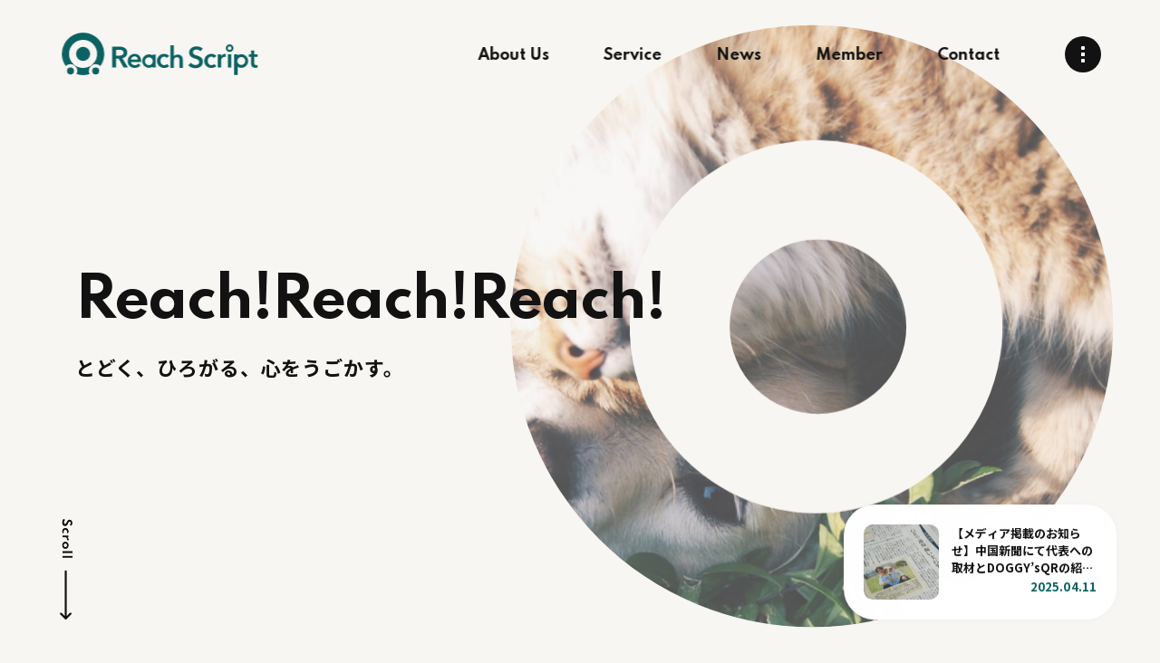

--- FILE ---
content_type: text/html; charset=UTF-8
request_url: https://reach-script.com/
body_size: 9952
content:
<!DOCTYPE html><html class="preload" lang="ja"><head><meta charset="utf-8"><meta http-equiv="X-UA-Compatible" content="ie=edge"><meta name="viewport" content="width=device-width,initial-scale=1.0,minimum-scale=1.0"><meta name="format-detection" content="telephone=no"><meta name='robots' content='index, follow, max-image-preview:large, max-snippet:-1, max-video-preview:-1' /><title>株式会社Reach Script</title><meta name="description" content="&quot;テクノロジーの力でパートナーとの暮らしはもっと楽しくなる&quot; ー Reach Scriptはアイデアとテクノロジーの力で飼い主とパートナーが毎日をわくわく過ごせるようなプロダクトを創りとどけていきます。" /><link rel="canonical" href="https://reach-script.com/" /><meta property="og:locale" content="ja_JP" /><meta property="og:type" content="website" /><meta property="og:title" content="株式会社Reach Script" /><meta property="og:description" content="&quot;テクノロジーの力でパートナーとの暮らしはもっと楽しくなる&quot; ー Reach Scriptはアイデアとテクノロジーの力で飼い主とパートナーが毎日をわくわく過ごせるようなプロダクトを創りとどけていきます。" /><meta property="og:url" content="https://reach-script.com/" /><meta property="og:site_name" content="株式会社Reach Script" /><meta property="og:image" content="https://reach-script.com/wp-content/uploads/2021/06/ogp.jpg" /><meta property="og:image:width" content="1200" /><meta property="og:image:height" content="630" /><meta name="twitter:card" content="summary_large_image" /> <script type="application/ld+json" class="yoast-schema-graph">{"@context":"https://schema.org","@graph":[{"@type":"Organization","@id":"https://reach-script.com/#organization","name":"\u682a\u5f0f\u4f1a\u793eReach Script","url":"https://reach-script.com/","sameAs":[],"logo":{"@type":"ImageObject","@id":"https://reach-script.com/#logo","inLanguage":"ja","url":"https://reach-script.com/wp-content/uploads/2021/06/ogp.jpg","contentUrl":"https://reach-script.com/wp-content/uploads/2021/06/ogp.jpg","width":1200,"height":630,"caption":"\u682a\u5f0f\u4f1a\u793eReach Script"},"image":{"@id":"https://reach-script.com/#logo"}},{"@type":"WebSite","@id":"https://reach-script.com/#website","url":"https://reach-script.com/","name":"\u682a\u5f0f\u4f1a\u793eReach Script","description":"Just another WordPress site","publisher":{"@id":"https://reach-script.com/#organization"},"potentialAction":[{"@type":"SearchAction","target":"https://reach-script.com/?s={search_term_string}","query-input":"required name=search_term_string"}],"inLanguage":"ja"},{"@type":"CollectionPage","@id":"https://reach-script.com/#webpage","url":"https://reach-script.com/","name":"\u682a\u5f0f\u4f1a\u793eReach Script","isPartOf":{"@id":"https://reach-script.com/#website"},"about":{"@id":"https://reach-script.com/#organization"},"description":"\"\u30c6\u30af\u30ce\u30ed\u30b8\u30fc\u306e\u529b\u3067\u30d1\u30fc\u30c8\u30ca\u30fc\u3068\u306e\u66ae\u3089\u3057\u306f\u3082\u3063\u3068\u697d\u3057\u304f\u306a\u308b\" \u30fc Reach Script\u306f\u30a2\u30a4\u30c7\u30a2\u3068\u30c6\u30af\u30ce\u30ed\u30b8\u30fc\u306e\u529b\u3067\u98fc\u3044\u4e3b\u3068\u30d1\u30fc\u30c8\u30ca\u30fc\u304c\u6bce\u65e5\u3092\u308f\u304f\u308f\u304f\u904e\u3054\u305b\u308b\u3088\u3046\u306a\u30d7\u30ed\u30c0\u30af\u30c8\u3092\u5275\u308a\u3068\u3069\u3051\u3066\u3044\u304d\u307e\u3059\u3002","breadcrumb":{"@id":"https://reach-script.com/#breadcrumb"},"inLanguage":"ja","potentialAction":[{"@type":"ReadAction","target":["https://reach-script.com/"]}]},{"@type":"BreadcrumbList","@id":"https://reach-script.com/#breadcrumb","itemListElement":[{"@type":"ListItem","position":1,"name":"\u30db\u30fc\u30e0"}]}]}</script> <link rel='dns-prefetch' href='//s.w.org' /><link rel='stylesheet' id='wp-block-library-css'  href='https://reach-script.com/wp-includes/css/dist/block-library/style.min.css?ver=5.7.2' type='text/css' media='all' /><link rel="https://api.w.org/" href="https://reach-script.com/wp-json/" /><link rel="EditURI" type="application/rsd+xml" title="RSD" href="https://reach-script.com/xmlrpc.php?rsd" /><link rel="wlwmanifest" type="application/wlwmanifest+xml" href="https://reach-script.com/wp-includes/wlwmanifest.xml" /><meta name="generator" content="WordPress 5.7.2" /><link rel="icon" href="/wp-content/themes/reachscript/assets/img/common/favicon.ico"><link rel="apple-touch-icon" href="/wp-content/themes/reachscript/assets/img/common/apple-touch-icon.png" sizes="180x180"><link rel="preconnect" href="https://fonts.gstatic.com"><link href="https://fonts.googleapis.com/css2?family=Noto+Sans+JP:wght@400;500;700&family=Spartan:wght@400;500;600;700;800;900&display=swap" rel="stylesheet"><link rel="stylesheet" href="/wp-content/themes/reachscript/assets/css/style.css" type="text/css" media="screen">  <script async src="https://www.googletagmanager.com/gtag/js?id=G-NMHPG3WY5E"></script> <script>window.dataLayer = window.dataLayer || [];
      function gtag(){dataLayer.push(arguments);}
      gtag('js', new Date());
      gtag('config', 'G-NMHPG3WY5E');</script> </head><body id="body" ontouchstart="" class="l-body page-home"><div class="l-container" id="container"><header class="l-header" id="header"><div class="l-header__inner"><h1 class="l-headerLogo"><a href="/"><svg xmlns="http://www.w3.org/2000/svg" width="216.874" height="46.947" viewBox="0 0 216.874 46.947"><defs></defs><g transform="translate(-392.673 -280.913)"><g transform="translate(448.499 293.801)"><path class="path" d="M618.709,309.345a4.975,4.975,0,0,0-1.832-1.41,5.47,5.47,0,0,0-2.38-.566,5.869,5.869,0,0,0-1.426.178,4.335,4.335,0,0,0-1.3.551,3.014,3.014,0,0,0-.956.972,2.655,2.655,0,0,0-.373,1.442,2.585,2.585,0,0,0,.323,1.328,2.937,2.937,0,0,0,.891.939,6.026,6.026,0,0,0,1.377.681q.81.292,1.782.584,1.1.357,2.284.809a8.892,8.892,0,0,1,2.172,1.2,5.916,5.916,0,0,1,1.62,1.879,5.729,5.729,0,0,1,.634,2.818,7.191,7.191,0,0,1-.681,3.224,6.635,6.635,0,0,1-1.816,2.285,7.719,7.719,0,0,1-2.657,1.361,11.2,11.2,0,0,1-3.207.454,12.037,12.037,0,0,1-4.375-.826,8.468,8.468,0,0,1-3.5-2.446l2.918-2.723a5.839,5.839,0,0,0,2.25,1.847,6.007,6.007,0,0,0,4.229.5,3.905,3.905,0,0,0,1.346-.6,3.369,3.369,0,0,0,.972-1.052,3.052,3.052,0,0,0,.373-1.572,2.55,2.55,0,0,0-.423-1.506,3.758,3.758,0,0,0-1.133-1.037,8.184,8.184,0,0,0-1.684-.761l-2.043-.681a19.869,19.869,0,0,1-2.074-.778,6.916,6.916,0,0,1-1.864-1.2,5.791,5.791,0,0,1-1.342-1.832,6.244,6.244,0,0,1-.519-2.706,5.916,5.916,0,0,1,.729-3.013,6.438,6.438,0,0,1,1.911-2.09,8.479,8.479,0,0,1,2.69-1.232,11.731,11.731,0,0,1,3.061-.405,10.913,10.913,0,0,1,3.548.616,8.682,8.682,0,0,1,3.128,1.847Z" transform="translate(-521.085 -301.671)"/><path class="path" d="M643.045,321.045a3.259,3.259,0,0,0-1.287-1.025,3.975,3.975,0,0,0-1.745-.414,3.673,3.673,0,0,0-1.774.414,3.848,3.848,0,0,0-1.271,1.087,4.672,4.672,0,0,0-.75,1.515,6.022,6.022,0,0,0-.246,1.7,5.712,5.712,0,0,0,.26,1.7,4.717,4.717,0,0,0,.781,1.515,3.97,3.97,0,0,0,1.3,1.087,3.833,3.833,0,0,0,1.82.413,4.661,4.661,0,0,0,1.716-.337,3.258,3.258,0,0,0,1.377-.98l2.3,2.327a6.081,6.081,0,0,1-2.341,1.516,8.69,8.69,0,0,1-3.077.536,9.072,9.072,0,0,1-3.077-.52,7.3,7.3,0,0,1-2.542-1.532,7.229,7.229,0,0,1-1.714-2.449,8.138,8.138,0,0,1-.628-3.276,7.975,7.975,0,0,1,.628-3.215,7.345,7.345,0,0,1,1.7-2.449,7.551,7.551,0,0,1,2.495-1.561,8.5,8.5,0,0,1,6.184.061,5.933,5.933,0,0,1,2.4,1.684Z" transform="translate(-530.252 -305.965)"/><path class="path" d="M655.075,316.973h3.52v2.449h.061a5.35,5.35,0,0,1,1.716-2.082,4.278,4.278,0,0,1,2.571-.8c.142,0,.3.006.458.016a1.7,1.7,0,0,1,.429.077V320a4.951,4.951,0,0,0-.628-.122,4.323,4.323,0,0,0-.506-.031,3.906,3.906,0,0,0-2.021.458,3.654,3.654,0,0,0-1.192,1.1,3.93,3.93,0,0,0-.582,1.316,5.148,5.148,0,0,0-.154,1.072v7.868h-3.673Z" transform="translate(-538.08 -305.965)"/><path class="path" d="M706.993,317.929V314.99h2.573v-4.256h3.612v4.256h3.673v2.939h-3.673v6.827a3.346,3.346,0,0,0,.352,1.623q.352.642,1.575.643a4.592,4.592,0,0,0,.8-.076,3.21,3.21,0,0,0,.765-.231l.122,2.879a6.075,6.075,0,0,1-1.163.29,8.236,8.236,0,0,1-1.287.107,5.878,5.878,0,0,1-2.388-.413,3.626,3.626,0,0,1-1.454-1.132,4.184,4.184,0,0,1-.734-1.654,9.592,9.592,0,0,1-.2-2.006v-6.857Z" transform="translate(-555.804 -303.982)"/><path class="path" d="M671.99,317.2h3.675v14.7H671.99Z" transform="translate(-543.854 -306.188)"/><path class="path" d="M477.436,304.365h8.042a14.5,14.5,0,0,1,3.173.344,8.179,8.179,0,0,1,2.729,1.128,5.882,5.882,0,0,1,1.912,2.059,6.239,6.239,0,0,1,.721,3.106,5.917,5.917,0,0,1-1.422,4.1,7.169,7.169,0,0,1-3.874,2.14l6.178,10.266h-4.971l-5.361-9.807h-3.007v9.807h-4.12Zm7.488,9.972a12.055,12.055,0,0,0,1.764-.132,5.1,5.1,0,0,0,1.587-.49,3.11,3.11,0,0,0,1.159-1.029,2.973,2.973,0,0,0,.458-1.716,2.652,2.652,0,0,0-.424-1.553,3.19,3.19,0,0,0-1.08-.966,4.533,4.533,0,0,0-1.488-.489,10.53,10.53,0,0,0-1.618-.131h-3.727v6.506Z" transform="translate(-477.436 -301.808)"/><path class="path" d="M518.224,324.5v.49a4.056,4.056,0,0,1-.032.49H507.017a3.623,3.623,0,0,0,.413,1.455,3.678,3.678,0,0,0,.935,1.132,4.653,4.653,0,0,0,1.316.751,4.34,4.34,0,0,0,1.531.275,4.89,4.89,0,0,0,2.328-.506A4.361,4.361,0,0,0,515.1,327.2l2.447,1.96a7.36,7.36,0,0,1-6.306,2.939,8.989,8.989,0,0,1-3.154-.536,7.437,7.437,0,0,1-2.495-1.516,6.855,6.855,0,0,1-1.655-2.4,8.3,8.3,0,0,1-.6-3.23,8.447,8.447,0,0,1,.6-3.23,7.192,7.192,0,0,1,4.1-4.072,8.243,8.243,0,0,1,3.077-.567,7.77,7.77,0,0,1,2.831.506,6.16,6.16,0,0,1,2.251,1.5,6.969,6.969,0,0,1,1.483,2.48A10.182,10.182,0,0,1,518.224,324.5Zm-3.676-1.652a4.508,4.508,0,0,0-.2-1.348,3.009,3.009,0,0,0-1.713-1.913,3.814,3.814,0,0,0-1.547-.291,4.131,4.131,0,0,0-2.8,1,3.625,3.625,0,0,0-1.27,2.557Z" transform="translate(-486.28 -305.965)"/><path class="path" d="M563.613,321.045a3.227,3.227,0,0,0-1.285-1.025,3.973,3.973,0,0,0-1.745-.414,3.676,3.676,0,0,0-1.777.414,3.868,3.868,0,0,0-1.271,1.087,4.673,4.673,0,0,0-.75,1.515,6.091,6.091,0,0,0-.244,1.7,5.71,5.71,0,0,0,.26,1.7,4.726,4.726,0,0,0,.781,1.515,3.963,3.963,0,0,0,1.3,1.087,3.848,3.848,0,0,0,1.822.413,4.65,4.65,0,0,0,1.713-.337,3.272,3.272,0,0,0,1.38-.98l2.3,2.327a6.076,6.076,0,0,1-2.343,1.516,8.676,8.676,0,0,1-3.077.536,9.081,9.081,0,0,1-3.077-.52,7.195,7.195,0,0,1-4.256-3.981,8.138,8.138,0,0,1-.628-3.276,7.975,7.975,0,0,1,.628-3.215,7.412,7.412,0,0,1,1.7-2.449,7.572,7.572,0,0,1,2.495-1.561,8.5,8.5,0,0,1,6.186.061,5.938,5.938,0,0,1,2.4,1.684Z" transform="translate(-503.135 -305.965)"/><path class="path" d="M539.316,317.6l-.036.89A6.645,6.645,0,0,0,536.5,317.4a9.038,9.038,0,0,0-1.367-.127,7.446,7.446,0,1,0,3.887,13.788v.757h3.609V317.6Zm-4.18,11.694a4.374,4.374,0,1,1,4.374-4.373A4.374,4.374,0,0,1,535.136,329.291Z" transform="translate(-494.592 -306.216)"/><g transform="translate(64.425 1.083)"><path class="path" d="M575.255,302.126h3.685v11.829a6.7,6.7,0,0,1,4.34-1.605,5.907,5.907,0,0,1,4.324,1.59,6.061,6.061,0,0,1,1.376,4.414v8.872h-3.684v-8.56a3.8,3.8,0,0,0-.68-2.519,2.76,2.76,0,0,0-2.187-.78,3.137,3.137,0,0,0-2.719,1.085,6.858,6.858,0,0,0-.769,3.774v7h-3.685Z" transform="translate(-575.255 -302.126)"/></g><path class="path" d="M690.37,317.052a7.518,7.518,0,0,0-4.222,1.29l-.013-1.118h-3.706V340.05H686.3v-9.1a7.548,7.548,0,1,0,4.073-13.9Zm0,11.963a4.415,4.415,0,1,1,4.415-4.415A4.415,4.415,0,0,1,690.37,329.015Z" transform="translate(-547.418 -306.139)"/><path class="path" d="M672.613,300.482a4.244,4.244,0,1,0,4.243,4.244A4.244,4.244,0,0,0,672.613,300.482Zm.024,6.29a2.046,2.046,0,1,1,2.046-2.046A2.046,2.046,0,0,1,672.638,306.772Z" transform="translate(-542.618 -300.482)"/></g><g transform="translate(392.673 280.913)"><circle class="path" cx="7.794" cy="7.794" r="7.794" transform="translate(15.697 15.679)"/><ellipse class="path" cx="3.829" cy="3.875" rx="3.829" ry="3.875" transform="translate(33.603 38.479)"/><path class="path" d="M416.146,280.913a23.468,23.468,0,0,0-19.216,36.946,7.554,7.554,0,0,1,11.994,8.863,23.5,23.5,0,0,0,14.445,0,7.554,7.554,0,0,1,11.994-8.863,23.467,23.467,0,0,0-19.216-36.946Zm0,39.033a15.56,15.56,0,1,1,15.56-15.56A15.56,15.56,0,0,1,416.146,319.946Z" transform="translate(-392.673 -280.913)"/><ellipse class="path" cx="3.829" cy="3.875" rx="3.829" ry="3.875" transform="translate(5.722 38.478)"/></g></g></svg></a></h1><div class="l-headerNav" role="navigation"><ul class="l-headerNav__list" itemscope itemtype="http://www.schema.org/SiteNavigationElement"><li class="l-headerNav__item"><a itemprop="url" href="/about/"><div class="txt">About Us</div><div class="txt" aria-hidden="true">About Us</div></a></li><li class="l-headerNav__item"><a itemprop="url" href="/service/"><div class="txt">Service</div><div class="txt" aria-hidden="true">Service</div></a></li><li class="l-headerNav__item"><a itemprop="url" href="/news/"><div class="txt">News</div><div class="txt" aria-hidden="true">News</div></a></li><li class="l-headerNav__item"><a itemprop="url" href="/member/"><div class="txt">Member</div><div class="txt" aria-hidden="true">Member</div></a></li><li class="l-headerNav__item"><a itemprop="url" href="/reach-us/"><div class="txt">Contact</div><div class="txt" aria-hidden="true">Contact</div></a></li></ul></div></div></header> <button class="l-navTrigger" id="js-navTrigger"><span class="dots"></span><span class="dots"></span><span class="dots"></span></button><nav class="l-nav" id="js-gNav" role="navigation"><div class="l-nav__circle"><span class="outer"></span><span class="inner"></span><span class="center"></span></div><div class="l-nav__inner"><div class="l-navLogo"><a href="/"><svg xmlns="http://www.w3.org/2000/svg" width="216.874" height="46.947" viewBox="0 0 216.874 46.947"><defs></defs><g transform="translate(-392.673 -280.913)"><g transform="translate(448.499 293.801)"><path class="path" d="M618.709,309.345a4.975,4.975,0,0,0-1.832-1.41,5.47,5.47,0,0,0-2.38-.566,5.869,5.869,0,0,0-1.426.178,4.335,4.335,0,0,0-1.3.551,3.014,3.014,0,0,0-.956.972,2.655,2.655,0,0,0-.373,1.442,2.585,2.585,0,0,0,.323,1.328,2.937,2.937,0,0,0,.891.939,6.026,6.026,0,0,0,1.377.681q.81.292,1.782.584,1.1.357,2.284.809a8.892,8.892,0,0,1,2.172,1.2,5.916,5.916,0,0,1,1.62,1.879,5.729,5.729,0,0,1,.634,2.818,7.191,7.191,0,0,1-.681,3.224,6.635,6.635,0,0,1-1.816,2.285,7.719,7.719,0,0,1-2.657,1.361,11.2,11.2,0,0,1-3.207.454,12.037,12.037,0,0,1-4.375-.826,8.468,8.468,0,0,1-3.5-2.446l2.918-2.723a5.839,5.839,0,0,0,2.25,1.847,6.007,6.007,0,0,0,4.229.5,3.905,3.905,0,0,0,1.346-.6,3.369,3.369,0,0,0,.972-1.052,3.052,3.052,0,0,0,.373-1.572,2.55,2.55,0,0,0-.423-1.506,3.758,3.758,0,0,0-1.133-1.037,8.184,8.184,0,0,0-1.684-.761l-2.043-.681a19.869,19.869,0,0,1-2.074-.778,6.916,6.916,0,0,1-1.864-1.2,5.791,5.791,0,0,1-1.342-1.832,6.244,6.244,0,0,1-.519-2.706,5.916,5.916,0,0,1,.729-3.013,6.438,6.438,0,0,1,1.911-2.09,8.479,8.479,0,0,1,2.69-1.232,11.731,11.731,0,0,1,3.061-.405,10.913,10.913,0,0,1,3.548.616,8.682,8.682,0,0,1,3.128,1.847Z" transform="translate(-521.085 -301.671)"/><path class="path" d="M643.045,321.045a3.259,3.259,0,0,0-1.287-1.025,3.975,3.975,0,0,0-1.745-.414,3.673,3.673,0,0,0-1.774.414,3.848,3.848,0,0,0-1.271,1.087,4.672,4.672,0,0,0-.75,1.515,6.022,6.022,0,0,0-.246,1.7,5.712,5.712,0,0,0,.26,1.7,4.717,4.717,0,0,0,.781,1.515,3.97,3.97,0,0,0,1.3,1.087,3.833,3.833,0,0,0,1.82.413,4.661,4.661,0,0,0,1.716-.337,3.258,3.258,0,0,0,1.377-.98l2.3,2.327a6.081,6.081,0,0,1-2.341,1.516,8.69,8.69,0,0,1-3.077.536,9.072,9.072,0,0,1-3.077-.52,7.3,7.3,0,0,1-2.542-1.532,7.229,7.229,0,0,1-1.714-2.449,8.138,8.138,0,0,1-.628-3.276,7.975,7.975,0,0,1,.628-3.215,7.345,7.345,0,0,1,1.7-2.449,7.551,7.551,0,0,1,2.495-1.561,8.5,8.5,0,0,1,6.184.061,5.933,5.933,0,0,1,2.4,1.684Z" transform="translate(-530.252 -305.965)"/><path class="path" d="M655.075,316.973h3.52v2.449h.061a5.35,5.35,0,0,1,1.716-2.082,4.278,4.278,0,0,1,2.571-.8c.142,0,.3.006.458.016a1.7,1.7,0,0,1,.429.077V320a4.951,4.951,0,0,0-.628-.122,4.323,4.323,0,0,0-.506-.031,3.906,3.906,0,0,0-2.021.458,3.654,3.654,0,0,0-1.192,1.1,3.93,3.93,0,0,0-.582,1.316,5.148,5.148,0,0,0-.154,1.072v7.868h-3.673Z" transform="translate(-538.08 -305.965)"/><path class="path" d="M706.993,317.929V314.99h2.573v-4.256h3.612v4.256h3.673v2.939h-3.673v6.827a3.346,3.346,0,0,0,.352,1.623q.352.642,1.575.643a4.592,4.592,0,0,0,.8-.076,3.21,3.21,0,0,0,.765-.231l.122,2.879a6.075,6.075,0,0,1-1.163.29,8.236,8.236,0,0,1-1.287.107,5.878,5.878,0,0,1-2.388-.413,3.626,3.626,0,0,1-1.454-1.132,4.184,4.184,0,0,1-.734-1.654,9.592,9.592,0,0,1-.2-2.006v-6.857Z" transform="translate(-555.804 -303.982)"/><path class="path" d="M671.99,317.2h3.675v14.7H671.99Z" transform="translate(-543.854 -306.188)"/><path class="path" d="M477.436,304.365h8.042a14.5,14.5,0,0,1,3.173.344,8.179,8.179,0,0,1,2.729,1.128,5.882,5.882,0,0,1,1.912,2.059,6.239,6.239,0,0,1,.721,3.106,5.917,5.917,0,0,1-1.422,4.1,7.169,7.169,0,0,1-3.874,2.14l6.178,10.266h-4.971l-5.361-9.807h-3.007v9.807h-4.12Zm7.488,9.972a12.055,12.055,0,0,0,1.764-.132,5.1,5.1,0,0,0,1.587-.49,3.11,3.11,0,0,0,1.159-1.029,2.973,2.973,0,0,0,.458-1.716,2.652,2.652,0,0,0-.424-1.553,3.19,3.19,0,0,0-1.08-.966,4.533,4.533,0,0,0-1.488-.489,10.53,10.53,0,0,0-1.618-.131h-3.727v6.506Z" transform="translate(-477.436 -301.808)"/><path class="path" d="M518.224,324.5v.49a4.056,4.056,0,0,1-.032.49H507.017a3.623,3.623,0,0,0,.413,1.455,3.678,3.678,0,0,0,.935,1.132,4.653,4.653,0,0,0,1.316.751,4.34,4.34,0,0,0,1.531.275,4.89,4.89,0,0,0,2.328-.506A4.361,4.361,0,0,0,515.1,327.2l2.447,1.96a7.36,7.36,0,0,1-6.306,2.939,8.989,8.989,0,0,1-3.154-.536,7.437,7.437,0,0,1-2.495-1.516,6.855,6.855,0,0,1-1.655-2.4,8.3,8.3,0,0,1-.6-3.23,8.447,8.447,0,0,1,.6-3.23,7.192,7.192,0,0,1,4.1-4.072,8.243,8.243,0,0,1,3.077-.567,7.77,7.77,0,0,1,2.831.506,6.16,6.16,0,0,1,2.251,1.5,6.969,6.969,0,0,1,1.483,2.48A10.182,10.182,0,0,1,518.224,324.5Zm-3.676-1.652a4.508,4.508,0,0,0-.2-1.348,3.009,3.009,0,0,0-1.713-1.913,3.814,3.814,0,0,0-1.547-.291,4.131,4.131,0,0,0-2.8,1,3.625,3.625,0,0,0-1.27,2.557Z" transform="translate(-486.28 -305.965)"/><path class="path" d="M563.613,321.045a3.227,3.227,0,0,0-1.285-1.025,3.973,3.973,0,0,0-1.745-.414,3.676,3.676,0,0,0-1.777.414,3.868,3.868,0,0,0-1.271,1.087,4.673,4.673,0,0,0-.75,1.515,6.091,6.091,0,0,0-.244,1.7,5.71,5.71,0,0,0,.26,1.7,4.726,4.726,0,0,0,.781,1.515,3.963,3.963,0,0,0,1.3,1.087,3.848,3.848,0,0,0,1.822.413,4.65,4.65,0,0,0,1.713-.337,3.272,3.272,0,0,0,1.38-.98l2.3,2.327a6.076,6.076,0,0,1-2.343,1.516,8.676,8.676,0,0,1-3.077.536,9.081,9.081,0,0,1-3.077-.52,7.195,7.195,0,0,1-4.256-3.981,8.138,8.138,0,0,1-.628-3.276,7.975,7.975,0,0,1,.628-3.215,7.412,7.412,0,0,1,1.7-2.449,7.572,7.572,0,0,1,2.495-1.561,8.5,8.5,0,0,1,6.186.061,5.938,5.938,0,0,1,2.4,1.684Z" transform="translate(-503.135 -305.965)"/><path class="path" d="M539.316,317.6l-.036.89A6.645,6.645,0,0,0,536.5,317.4a9.038,9.038,0,0,0-1.367-.127,7.446,7.446,0,1,0,3.887,13.788v.757h3.609V317.6Zm-4.18,11.694a4.374,4.374,0,1,1,4.374-4.373A4.374,4.374,0,0,1,535.136,329.291Z" transform="translate(-494.592 -306.216)"/><g transform="translate(64.425 1.083)"><path class="path" d="M575.255,302.126h3.685v11.829a6.7,6.7,0,0,1,4.34-1.605,5.907,5.907,0,0,1,4.324,1.59,6.061,6.061,0,0,1,1.376,4.414v8.872h-3.684v-8.56a3.8,3.8,0,0,0-.68-2.519,2.76,2.76,0,0,0-2.187-.78,3.137,3.137,0,0,0-2.719,1.085,6.858,6.858,0,0,0-.769,3.774v7h-3.685Z" transform="translate(-575.255 -302.126)"/></g><path class="path" d="M690.37,317.052a7.518,7.518,0,0,0-4.222,1.29l-.013-1.118h-3.706V340.05H686.3v-9.1a7.548,7.548,0,1,0,4.073-13.9Zm0,11.963a4.415,4.415,0,1,1,4.415-4.415A4.415,4.415,0,0,1,690.37,329.015Z" transform="translate(-547.418 -306.139)"/><path class="path" d="M672.613,300.482a4.244,4.244,0,1,0,4.243,4.244A4.244,4.244,0,0,0,672.613,300.482Zm.024,6.29a2.046,2.046,0,1,1,2.046-2.046A2.046,2.046,0,0,1,672.638,306.772Z" transform="translate(-542.618 -300.482)"/></g><g transform="translate(392.673 280.913)"><circle class="path" cx="7.794" cy="7.794" r="7.794" transform="translate(15.697 15.679)"/><ellipse class="path" cx="3.829" cy="3.875" rx="3.829" ry="3.875" transform="translate(33.603 38.479)"/><path class="path" d="M416.146,280.913a23.468,23.468,0,0,0-19.216,36.946,7.554,7.554,0,0,1,11.994,8.863,23.5,23.5,0,0,0,14.445,0,7.554,7.554,0,0,1,11.994-8.863,23.467,23.467,0,0,0-19.216-36.946Zm0,39.033a15.56,15.56,0,1,1,15.56-15.56A15.56,15.56,0,0,1,416.146,319.946Z" transform="translate(-392.673 -280.913)"/><ellipse class="path" cx="3.829" cy="3.875" rx="3.829" ry="3.875" transform="translate(5.722 38.478)"/></g></g></svg></a></div><ul class="l-navList" itemscope itemtype="http://www.schema.org/SiteNavigationElement"><li class="l-navList__item"><div class="fadeWrap"><a itemprop="url" href="/about/"><span class="en">About Us</span><span class="ja">私たちについて</span></a></div></li><li class="l-navList__item"><div class="fadeWrap"><a itemprop="url" href="/service/"><span class="en">Service</span><span class="ja">サービス</span></a></div></li><li class="l-navList__item"><div class="fadeWrap"><a itemprop="url" href="/news"><span class="en">News</span><span class="ja">ニュース</span></a></div></li><li class="l-navList__item"><div class="fadeWrap"><a itemprop="url" href="/member"><span class="en">Member</span><span class="ja">メンバー</span></a></div></li><li class="l-navList__item"><div class="fadeWrap"><a itemprop="url" href="/reach-us"><span class="en">Contact</span><span class="ja">お問い合わせ</span></a></div></li></ul><div class="l-navInfo"> <address class="l-navInfo__address">733-0001<br>広島県広島市西区大芝1-19-22 永楽ビル302</address> <a class="l-navInfo__gmap" href="https://maps.app.goo.gl/SUsVV2MDBDp2ZcP58" target="_blank">Google Map</a></div><div class="l-navlower"><div class="c-sns"><div class="c-sns__heading">Follow Us</div><div class="c-sns__list"><div class="c-sns__item"><a href="https://twitter.com/bb_ja_k" target="_blank"><i class="icon tw"><svg xmlns="http://www.w3.org/2000/svg" width="16.904" height="13.735" viewBox="0 0 16.904 13.735"><defs></defs><path class="a" d="M80.316,112.186a9.8,9.8,0,0,0,9.868-9.868c0-.15,0-.3-.01-.448a7.057,7.057,0,0,0,1.73-1.8,6.923,6.923,0,0,1-1.992.546A3.48,3.48,0,0,0,91.437,98.7a6.95,6.95,0,0,1-2.2.842,3.471,3.471,0,0,0-5.91,3.163,9.846,9.846,0,0,1-7.148-3.623,3.471,3.471,0,0,0,1.074,4.63,3.442,3.442,0,0,1-1.574-.434v.044a3.469,3.469,0,0,0,2.782,3.4,3.462,3.462,0,0,1-1.566.06,3.472,3.472,0,0,0,3.24,2.408,6.959,6.959,0,0,1-4.307,1.488,7.06,7.06,0,0,1-.826-.05,9.818,9.818,0,0,0,5.316,1.555" transform="translate(-75 -98.45)"/></svg></i></a></div></div></div><p class="l-navCopyright"><span class="mark">©</span><span class="auto-year"></span> Reach Script. All rights reserved.</p><div class="l-navSublink"><a class="l-navSublink__item" href="/policy/#sitepolicy">サイト利用規約</a><a class="l-navSublink__item" href="/policy/">プライバシーポリシー</a></div></div></div></nav><div class="l-wrapper" id="wrapper"><main class="l-main" id="main"><section class="l-section" id="hero"><div class="p-homeHero"><div class="p-homeHero__inner"><div class="p-homeHeroSlideContainer" id="js-heroSlideContainer"><div class="p-homeHeroSlide swiper-container" id="js-heroSlide"><div class="p-homeHeroSlide__list swiper-wrapper"><div class="p-homeHeroSlide__item swiper-slide"><div class="p-homeHeroSlide__img u-pc" style="background-image:url('/wp-content/themes/reachscript/assets/img/home/hero01_pc@2x.jpg')"></div><div class="p-homeHeroSlide__img u-sp" style="background-image:url('/wp-content/themes/reachscript/assets/img/home/hero01_sp@2x.jpg')"></div></div><div class="p-homeHeroSlide__item swiper-slide"><div class="p-homeHeroSlide__img u-pc" style="background-image:url('/wp-content/themes/reachscript/assets/img/home/hero02_pc@2x.jpg')"></div><div class="p-homeHeroSlide__img u-sp" style="background-image:url('/wp-content/themes/reachscript/assets/img/home/hero02_sp@2x.jpg')"></div></div><div class="p-homeHeroSlide__item swiper-slide"><div class="p-homeHeroSlide__img u-pc" style="background-image:url('/wp-content/themes/reachscript/assets/img/home/hero03_pc@2x.jpg')"></div><div class="p-homeHeroSlide__img u-sp" style="background-image:url('/wp-content/themes/reachscript/assets/img/home/hero03_sp@2x.jpg')"></div></div></div></div><div class="p-homeHeroSlideContainer__circle" id="js-circle"><svg xmlns="http://www.w3.org/2000/svg" viewBox="0 0 462 464"><defs><style>.a{fill:#f8f6f2;}</style></defs><path class="a" d="M231,464a231.744,231.744,0,0,1-46.554-4.713,229.207,229.207,0,0,1-82.6-34.908A232.363,232.363,0,0,1,141.085,18.232,229.111,229.111,0,0,1,184.446,4.713a232.267,232.267,0,0,1,93.109,0,229.207,229.207,0,0,1,82.6,34.908,232.364,232.364,0,0,1-39.239,406.147,229.117,229.117,0,0,1-43.361,13.518A231.744,231.744,0,0,1,231,464Zm2.381-340.268a109.854,109.854,0,0,0-77.461,31.711,107.849,107.849,0,0,0-23.477,34.414,107.457,107.457,0,0,0,0,84.285,107.849,107.849,0,0,0,23.477,34.414,110.295,110.295,0,0,0,154.922,0,107.846,107.846,0,0,0,23.477-34.414,107.456,107.456,0,0,0,0-84.285,107.846,107.846,0,0,0-23.477-34.414,109.853,109.853,0,0,0-77.461-31.711Z"/></svg><div class="p-homeHeroSlideContainer__circle_child" id="js-circleChild"></div></div></div></div><div class="p-homeHeroCatch"><h2 class="p-homeHeroCatch__main"><span class="txt"><div class="in">Reach!</div></span><span class="txt"><div class="in">Reach!</div></span><span class="txt"><div class="in">Reach!</div></span></h2><p class="p-homeHeroCatch__sub"><span class="txt">とどく、ひろがる、心をうごかす。</span></p></div><div class="p-homeHeroScroll"><div class="p-homeHeroScroll__item"><img src="/wp-content/themes/reachscript/assets/img/home/scroll@2x.png" alt="Prease scroll" decoding="async"/></div></div><div class="p-homeHeroNews"><a class="p-homeHeroNews__item" href="https://reach-script.com/news/1468/"><div class="p-homeHeroNews__thumb"><div class="bgImg" style="background-image:url(https://reach-script.com/wp-content/uploads/2025/04/A7C02243-2-scaled.jpg)"></div></div><div class="p-homeHeroNews__txt"><h3 class="p-homeHeroNews__title">【メディア掲載のお知らせ】中国新聞にて代表への取材とDOGGY’sQRの紹介が掲載されました！</h3><div class="p-homeHeroNews__date">2025.04.11</div></div></a></div></div></section><section class="l-section--xlarge l-margin--large js-bodyColorTrigger" id="message"><div class="l-section__inner--large"><div class="p-homeMessage"><div class="p-homeMessageRow"><div class="p-homeMessageRow__left"><div class="p-homeMessage__subHading js-inview js-fadeIn">Corporate Identity</div><div class="p-homeMessage__mainHading js-inview js-fadeIn">テクノロジーの力で<br>パートナーとの暮らしは<br>もっと楽しくなる</div><div class="p-homeMessage__desc js-inview js-fadeIn">私たちはアイデアとテクノロジーの力で<br>飼い主とパートナーが毎日をわくわく過ごせる<br>ようなプロダクトを創りとどけていきます。</div><div class="c-button js-inview js-fadeIn"><a class="c-button__item--secondary" href="/about/"><div class="txt">About Us</div><div class="icon"><div class="iconslot--row"><svg xmlns="http://www.w3.org/2000/svg" width="16.973" height="13.612" viewBox="0 0 16.973 13.612"><defs></defs><path class="path" d="M11.708,18.263,6.023,12.64A1.182,1.182,0,1,0,4.36,14.32L8,17.922H-3.732A1.182,1.182,0,0,0-4.914,19.1a1.182,1.182,0,0,0,1.182,1.182H8l-3.64,3.6a1.182,1.182,0,1,0,1.663,1.681l5.685-5.624a1.182,1.182,0,0,0,0-1.681Z" transform="translate(4.914 -12.298)"/></svg><svg xmlns="http://www.w3.org/2000/svg" width="16.973" height="13.612" viewBox="0 0 16.973 13.612"><defs></defs><path class="path" d="M11.708,18.263,6.023,12.64A1.182,1.182,0,1,0,4.36,14.32L8,17.922H-3.732A1.182,1.182,0,0,0-4.914,19.1a1.182,1.182,0,0,0,1.182,1.182H8l-3.64,3.6a1.182,1.182,0,1,0,1.663,1.681l5.685-5.624a1.182,1.182,0,0,0,0-1.681Z" transform="translate(4.914 -12.298)"/></svg></div></div></a></div></div><div class="p-homeMessageRow__right"><div class="p-homeMessage__img"><div class="p-homeMessage__imgItem js-inview js-fadeIn"><div class="bgImg" style="background-image:url(/wp-content/themes/reachscript/assets/img/home/message_img01@2x.jpg)"></div></div><div class="p-homeMessage__imgItem js-inview js-fadeIn late1"><div class="bgImg" style="background-image:url(/wp-content/themes/reachscript/assets/img/home/message_img02@2x.jpg)"></div></div><div class="p-homeMessage__imgItem js-inview js-fadeIn late2"><div class="bgImg" style="background-image:url(/wp-content/themes/reachscript/assets/img/home/message_img03@2x.jpg)"></div></div></div></div></div></div></div></section><section class="l-section l-margin--large" id="service"><div class="l-section__inner--large"><div class="p-homeService"><h3 class="c-sectionTitle js-inview js-fadeIn" data-sub-txt="サービス">Service</h3><div class="p-homeService__introWrap"><p class="c-sectionDesc js-inview js-fadeIn">DOGGY'sQRを始めとする自社サービスの展開に加え、<br class="pc">高い技術力を活かしたシステム受託開発・技術顧問なども行なっています。</p><div class="c-button u-pc js-inview js-fadeIn"><a class="c-button__item--primary" href="/service/"><div class="txt">View Service</div><div class="icon"><div class="iconslot--row"><svg xmlns="http://www.w3.org/2000/svg" width="16.973" height="13.612" viewBox="0 0 16.973 13.612"><defs></defs><path class="path" d="M11.708,18.263,6.023,12.64A1.182,1.182,0,1,0,4.36,14.32L8,17.922H-3.732A1.182,1.182,0,0,0-4.914,19.1a1.182,1.182,0,0,0,1.182,1.182H8l-3.64,3.6a1.182,1.182,0,1,0,1.663,1.681l5.685-5.624a1.182,1.182,0,0,0,0-1.681Z" transform="translate(4.914 -12.298)"/></svg><svg xmlns="http://www.w3.org/2000/svg" width="16.973" height="13.612" viewBox="0 0 16.973 13.612"><defs></defs><path class="path" d="M11.708,18.263,6.023,12.64A1.182,1.182,0,1,0,4.36,14.32L8,17.922H-3.732A1.182,1.182,0,0,0-4.914,19.1a1.182,1.182,0,0,0,1.182,1.182H8l-3.64,3.6a1.182,1.182,0,1,0,1.663,1.681l5.685-5.624a1.182,1.182,0,0,0,0-1.681Z" transform="translate(4.914 -12.298)"/></svg></div></div></a></div></div><div class="u-spFull"><div class="p-homeServiceSlide swiper-container js-inview js-fadeIn" id="js-homeServiceSlide"><div class="p-homeServiceSlide__counter js-homeSlideCounter u-sp"><span class="current">01</span><span class="separate">/</span><span class="index">02</span></div><ul class="p-homeServiceSlide__list swiper-wrapper"><li class="p-homeServiceSlide__item swiper-slide"><div class="slideItemWrap"><p class="p-homeServiceSlide__name" data-sub-txt="#01">DOGGY’sQR</p><div class="p-homeServiceSlide__img u-pc"><div class="bgImg" style="background-image:url(/wp-content/themes/reachscript/assets/img/home/service_slide01@2x.jpg)"></div></div><div class="p-homeServiceSlide__img u-sp"><div class="bgImg" style="background-image:url(/wp-content/themes/reachscript/assets/img/home/service_slide01_sp@2x.jpg)"></div></div><div class="p-homeServiceSlide__txt"><h4 class="p-homeServiceSlide__heading">飼い主同士の繋がりは犬を幸せにする</h4><p class="p-homeServiceSlide__desc">アプリ連携できる犬用アイテムを、オリジナルブランドとして開発・販売しています。飼い主同士のコミュニケーションツールだけでなく、スマート迷子札としても使えます。</p><a class="p-homeServiceSlide__link" href="/service/#service1">View More</a></div></div></li><li class="p-homeServiceSlide__item swiper-slide"><div class="slideItemWrap"><p class="p-homeServiceSlide__name" data-sub-txt="#02">10円いぬねこ募金</p><div class="p-homeServiceSlide__img"><div class="bgImg" style="background-image:url(/wp-content/themes/reachscript/assets/img/home/service_slide02@2x.jpg)"></div></div><div class="p-homeServiceSlide__txt"><h4 class="p-homeServiceSlide__heading">1日10円限定の募金プラットフォーム</h4><p class="p-homeServiceSlide__desc">保護犬や保護猫のための募金プラットフォームとして「10円いぬねこ募金」を運営しています。集まったお金はサービス継続に必要な費用を除き全額保護団体へ渡しています。</p><a class="p-homeServiceSlide__link" href="/service/#service2">View More</a></div></div></li><li class="p-homeServiceSlide__item swiper-slide"><div class="slideItemWrap"><p class="p-homeServiceSlide__name" data-sub-txt="#03">システム開発</p><div class="p-homeServiceSlide__img"><div class="bgImg" style="background-image:url(/wp-content/themes/reachscript/assets/img/home/service_slide03@2x.jpg)"></div></div><div class="p-homeServiceSlide__txt"><h4 class="p-homeServiceSlide__heading">Webアプリケーションを軸としたシステム開発</h4><p class="p-homeServiceSlide__desc">弊社では特にWebアプリケーションを軸としたシステム開発を得意としています。パートナーやコミュニティメンバーも多く開発支援や技術顧問等でお力になれるかと思います。</p><a class="p-homeServiceSlide__link" href="/service/#service3">View More</a></div></div></li></ul></div><div class="p-homeServiceSlide__ui"><div class="p-homeServiceSlide__gauge" id="js-homeServiceSlide__gauge"></div><div class="p-homeServiceSlide__btnWrap"> <button class="p-homeServiceSlide__btn--prev"><svg xmlns="http://www.w3.org/2000/svg" width="50" height="50" viewBox="0 0 50 50"><defs></defs><g transform="translate(-0.414)"><g transform="translate(0 0)"><circle class="bg" cx="25" cy="25" r="25" transform="translate(0.414 0)"/></g><g transform="translate(22 17)"><g transform="translate(0 16.579) rotate(-90)"><path class="path" d="M8.289,9.45a1.158,1.158,0,0,1-.821-.34L.34,1.982A1.161,1.161,0,0,1,1.982.34L8.289,6.648,14.6.34a1.161,1.161,0,0,1,1.642,1.642L9.11,9.111A1.158,1.158,0,0,1,8.289,9.45Z"/><path class="path" d="M8.289,9.95a1.65,1.65,0,0,1-1.174-.486L-.013,2.335a1.661,1.661,0,0,1,0-2.349,1.661,1.661,0,0,1,2.349,0L8.289,5.941,14.243-.013a1.661,1.661,0,0,1,2.836,1.174,1.65,1.65,0,0,1-.487,1.175L9.464,9.464A1.65,1.65,0,0,1,8.289,9.95ZM1.161.5A.661.661,0,0,0,.694,1.628L7.822,8.757a.661.661,0,0,0,.935,0l7.128-7.128A.661.661,0,1,0,14.95.694L8.289,7.355,1.628.694A.657.657,0,0,0,1.161.5Z"/></g></g></g></svg> </button> <button class="p-homeServiceSlide__btn--next"><svg xmlns="http://www.w3.org/2000/svg" width="50" height="50" viewBox="0 0 50 50"><defs></defs><g transform="translate(-0.414)"><g transform="translate(0 0)"><circle class="bg" cx="25" cy="25" r="25" transform="translate(0.414 0)"/></g><g transform="translate(22 17)"><g transform="translate(0 16.579) rotate(-90)"><path class="path" d="M8.289,9.45a1.158,1.158,0,0,1-.821-.34L.34,1.982A1.161,1.161,0,0,1,1.982.34L8.289,6.648,14.6.34a1.161,1.161,0,0,1,1.642,1.642L9.11,9.111A1.158,1.158,0,0,1,8.289,9.45Z"/><path class="path" d="M8.289,9.95a1.65,1.65,0,0,1-1.174-.486L-.013,2.335a1.661,1.661,0,0,1,0-2.349,1.661,1.661,0,0,1,2.349,0L8.289,5.941,14.243-.013a1.661,1.661,0,0,1,2.836,1.174,1.65,1.65,0,0,1-.487,1.175L9.464,9.464A1.65,1.65,0,0,1,8.289,9.95ZM1.161.5A.661.661,0,0,0,.694,1.628L7.822,8.757a.661.661,0,0,0,.935,0l7.128-7.128A.661.661,0,1,0,14.95.694L8.289,7.355,1.628.694A.657.657,0,0,0,1.161.5Z"/></g></g></g></svg> </button></div><div class="p-homeServiceSlide__counter js-homeSlideCounter u-pc"><span class="current">01</span><span class="separate">/</span><span class="index">03</span></div></div></div><div class="c-button u-sp js-inview js-fadeIn"><a class="c-button__item--primary" href="/service/"><div class="txt">View Service</div><div class="icon"><div class="iconslot--row"><svg xmlns="http://www.w3.org/2000/svg" width="16.973" height="13.612" viewBox="0 0 16.973 13.612"><defs></defs><path class="path" d="M11.708,18.263,6.023,12.64A1.182,1.182,0,1,0,4.36,14.32L8,17.922H-3.732A1.182,1.182,0,0,0-4.914,19.1a1.182,1.182,0,0,0,1.182,1.182H8l-3.64,3.6a1.182,1.182,0,1,0,1.663,1.681l5.685-5.624a1.182,1.182,0,0,0,0-1.681Z" transform="translate(4.914 -12.298)"/></svg><svg xmlns="http://www.w3.org/2000/svg" width="16.973" height="13.612" viewBox="0 0 16.973 13.612"><defs></defs><path class="path" d="M11.708,18.263,6.023,12.64A1.182,1.182,0,1,0,4.36,14.32L8,17.922H-3.732A1.182,1.182,0,0,0-4.914,19.1a1.182,1.182,0,0,0,1.182,1.182H8l-3.64,3.6a1.182,1.182,0,1,0,1.663,1.681l5.685-5.624a1.182,1.182,0,0,0,0-1.681Z" transform="translate(4.914 -12.298)"/></svg></div></div></a></div></div></div></section><section class="l-section l-margin--large" id="news"><div class="l-section__inner--large"><div class="p-homeNews"><div class="p-homeNews__introWrap"><h3 class="c-sectionTitle js-inview js-fadeIn" data-sub-txt="ニュース">News</h3><div class="c-button u-pc js-inview js-fadeIn"><a class="c-button__item--primary" href="/news/"><div class="txt">View News</div><div class="icon"><div class="iconslot--row"><svg xmlns="http://www.w3.org/2000/svg" width="16.973" height="13.612" viewBox="0 0 16.973 13.612"><defs></defs><path class="path" d="M11.708,18.263,6.023,12.64A1.182,1.182,0,1,0,4.36,14.32L8,17.922H-3.732A1.182,1.182,0,0,0-4.914,19.1a1.182,1.182,0,0,0,1.182,1.182H8l-3.64,3.6a1.182,1.182,0,1,0,1.663,1.681l5.685-5.624a1.182,1.182,0,0,0,0-1.681Z" transform="translate(4.914 -12.298)"/></svg><svg xmlns="http://www.w3.org/2000/svg" width="16.973" height="13.612" viewBox="0 0 16.973 13.612"><defs></defs><path class="path" d="M11.708,18.263,6.023,12.64A1.182,1.182,0,1,0,4.36,14.32L8,17.922H-3.732A1.182,1.182,0,0,0-4.914,19.1a1.182,1.182,0,0,0,1.182,1.182H8l-3.64,3.6a1.182,1.182,0,1,0,1.663,1.681l5.685-5.624a1.182,1.182,0,0,0,0-1.681Z" transform="translate(4.914 -12.298)"/></svg></div></div></a></div></div><ul class="p-news__list"><li class="p-news__item js-inview js-fadeIn"><a href="https://reach-script.com/news/1468/"><div class="p-news__thumb"><div class="bgImg" style="background-image:url(https://reach-script.com/wp-content/uploads/2025/04/A7C02243-2-scaled.jpg)"></div></div><h4 class="p-news__heading">【メディア掲載のお知らせ】中国新聞にて代表への取材とDOGGY’sQRの紹介が掲載されました！</h4><p class="p-news__date">2025.04.11</p> </a></li><li class="p-news__item js-inview js-fadeIn"><a href="https://reach-script.com/news/706/"><div class="p-news__thumb"><div class="bgImg" style="background-image:url(https://reach-script.com/wp-content/uploads/2025/02/IMG_4754-2-scaled.jpg)"></div></div><h4 class="p-news__heading">中国新聞SELECT「想」に弊社代表のコラムが掲載されました</h4><p class="p-news__date">2025.02.25</p> </a></li><li class="p-news__item js-inview js-fadeIn"><a href="https://reach-script.com/news/564/"><div class="p-news__thumb"><div class="bgImg" style="background-image:url(https://reach-script.com/wp-content/uploads/2024/09/tv.png)"></div></div><h4 class="p-news__heading">【テレビ出演】DOGGY'sQRがTOKYO MX『ええじゃないか!!』で紹介されました！</h4><p class="p-news__date">2024.09.11</p> </a></li></ul><div class="c-button u-tac u-sp js-inview js-fadeIn"><a class="c-button__item--primary" href="/news/"><div class="txt">View News</div><div class="icon"><div class="iconslot--row"><svg xmlns="http://www.w3.org/2000/svg" width="16.973" height="13.612" viewBox="0 0 16.973 13.612"><defs></defs><path class="path" d="M11.708,18.263,6.023,12.64A1.182,1.182,0,1,0,4.36,14.32L8,17.922H-3.732A1.182,1.182,0,0,0-4.914,19.1a1.182,1.182,0,0,0,1.182,1.182H8l-3.64,3.6a1.182,1.182,0,1,0,1.663,1.681l5.685-5.624a1.182,1.182,0,0,0,0-1.681Z" transform="translate(4.914 -12.298)"/></svg><svg xmlns="http://www.w3.org/2000/svg" width="16.973" height="13.612" viewBox="0 0 16.973 13.612"><defs></defs><path class="path" d="M11.708,18.263,6.023,12.64A1.182,1.182,0,1,0,4.36,14.32L8,17.922H-3.732A1.182,1.182,0,0,0-4.914,19.1a1.182,1.182,0,0,0,1.182,1.182H8l-3.64,3.6a1.182,1.182,0,1,0,1.663,1.681l5.685-5.624a1.182,1.182,0,0,0,0-1.681Z" transform="translate(4.914 -12.298)"/></svg></div></div></a></div></div></div></section><section class="l-section l-margin--large" id="member"><div class="l-section__inner--fluid"><div class="p-homeMember"><div class="p-homeMember__upper js-inview js-fadeIn"><h3 class="c-sectionTitle--white js-inview js-fadeIn" data-sub-txt="私たちのチーム">Our Team</h3></div><div class="p-homeMember__lower js-inview js-fadeIn"><div class="p-homeMemberRow"><div class="p-homeMemberRow__left"><h4 class="p-homeMember__heading js-inview js-fadeIn">とどける、心を動かす。</h4><p class="p-homeMember__desc js-inview js-fadeIn">サービスをユーザーまでとどけ、心を動かす。<br>そんな志を持ってプロダクト開発に取り組んでおります。オフィスには毎日取締役看板犬も出社しており<br class="pc">愛犬家が愛犬家のための商品開発を行なっています。</p><div class="c-button js-inview js-fadeIn"><a class="c-button__item--primary" href="/member/"><div class="txt">View Member</div><div class="icon"><div class="iconslot--row"><svg xmlns="http://www.w3.org/2000/svg" width="16.973" height="13.612" viewBox="0 0 16.973 13.612"><defs></defs><path class="path" d="M11.708,18.263,6.023,12.64A1.182,1.182,0,1,0,4.36,14.32L8,17.922H-3.732A1.182,1.182,0,0,0-4.914,19.1a1.182,1.182,0,0,0,1.182,1.182H8l-3.64,3.6a1.182,1.182,0,1,0,1.663,1.681l5.685-5.624a1.182,1.182,0,0,0,0-1.681Z" transform="translate(4.914 -12.298)"/></svg><svg xmlns="http://www.w3.org/2000/svg" width="16.973" height="13.612" viewBox="0 0 16.973 13.612"><defs></defs><path class="path" d="M11.708,18.263,6.023,12.64A1.182,1.182,0,1,0,4.36,14.32L8,17.922H-3.732A1.182,1.182,0,0,0-4.914,19.1a1.182,1.182,0,0,0,1.182,1.182H8l-3.64,3.6a1.182,1.182,0,1,0,1.663,1.681l5.685-5.624a1.182,1.182,0,0,0,0-1.681Z" transform="translate(4.914 -12.298)"/></svg></div></div></a></div></div><div class="p-homeMemberRow__right js-draggerViewport"><div class="p-homeMemberImg js-draggerContent"><div class="p-homeMemberImg__item js-inview late2"><img src="/wp-content/themes/reachscript/assets/img/home/member01@2x.jpg" alt="打ち合わせ仕事風景" decoding="async"/></div><div class="p-homeMemberImg__item js-inview late3"><img src="/wp-content/themes/reachscript/assets/img/home/member02@2x.jpg" alt="作業中仕事風景" decoding="async"/></div></div></div></div></div></div></div></section></main></div><div class="l-footerWrap"><div class="c-footLink--single"><a class="c-footLink__item" href="/reach-us/"><p class="main">Contact</p><p class="sub">お気軽にお問い合わせください。</p> </a></div><footer class="l-footer" id="footer"><div class="l-footer__inner"><div class="footerRow"><div class="footerRow__left"><a class="footerLogo" href="/"><svg xmlns="http://www.w3.org/2000/svg" width="216.874" height="46.947" viewBox="0 0 216.874 46.947"><defs></defs><g transform="translate(-392.673 -280.913)"><g transform="translate(448.499 293.801)"><path class="path" d="M618.709,309.345a4.975,4.975,0,0,0-1.832-1.41,5.47,5.47,0,0,0-2.38-.566,5.869,5.869,0,0,0-1.426.178,4.335,4.335,0,0,0-1.3.551,3.014,3.014,0,0,0-.956.972,2.655,2.655,0,0,0-.373,1.442,2.585,2.585,0,0,0,.323,1.328,2.937,2.937,0,0,0,.891.939,6.026,6.026,0,0,0,1.377.681q.81.292,1.782.584,1.1.357,2.284.809a8.892,8.892,0,0,1,2.172,1.2,5.916,5.916,0,0,1,1.62,1.879,5.729,5.729,0,0,1,.634,2.818,7.191,7.191,0,0,1-.681,3.224,6.635,6.635,0,0,1-1.816,2.285,7.719,7.719,0,0,1-2.657,1.361,11.2,11.2,0,0,1-3.207.454,12.037,12.037,0,0,1-4.375-.826,8.468,8.468,0,0,1-3.5-2.446l2.918-2.723a5.839,5.839,0,0,0,2.25,1.847,6.007,6.007,0,0,0,4.229.5,3.905,3.905,0,0,0,1.346-.6,3.369,3.369,0,0,0,.972-1.052,3.052,3.052,0,0,0,.373-1.572,2.55,2.55,0,0,0-.423-1.506,3.758,3.758,0,0,0-1.133-1.037,8.184,8.184,0,0,0-1.684-.761l-2.043-.681a19.869,19.869,0,0,1-2.074-.778,6.916,6.916,0,0,1-1.864-1.2,5.791,5.791,0,0,1-1.342-1.832,6.244,6.244,0,0,1-.519-2.706,5.916,5.916,0,0,1,.729-3.013,6.438,6.438,0,0,1,1.911-2.09,8.479,8.479,0,0,1,2.69-1.232,11.731,11.731,0,0,1,3.061-.405,10.913,10.913,0,0,1,3.548.616,8.682,8.682,0,0,1,3.128,1.847Z" transform="translate(-521.085 -301.671)"/><path class="path" d="M643.045,321.045a3.259,3.259,0,0,0-1.287-1.025,3.975,3.975,0,0,0-1.745-.414,3.673,3.673,0,0,0-1.774.414,3.848,3.848,0,0,0-1.271,1.087,4.672,4.672,0,0,0-.75,1.515,6.022,6.022,0,0,0-.246,1.7,5.712,5.712,0,0,0,.26,1.7,4.717,4.717,0,0,0,.781,1.515,3.97,3.97,0,0,0,1.3,1.087,3.833,3.833,0,0,0,1.82.413,4.661,4.661,0,0,0,1.716-.337,3.258,3.258,0,0,0,1.377-.98l2.3,2.327a6.081,6.081,0,0,1-2.341,1.516,8.69,8.69,0,0,1-3.077.536,9.072,9.072,0,0,1-3.077-.52,7.3,7.3,0,0,1-2.542-1.532,7.229,7.229,0,0,1-1.714-2.449,8.138,8.138,0,0,1-.628-3.276,7.975,7.975,0,0,1,.628-3.215,7.345,7.345,0,0,1,1.7-2.449,7.551,7.551,0,0,1,2.495-1.561,8.5,8.5,0,0,1,6.184.061,5.933,5.933,0,0,1,2.4,1.684Z" transform="translate(-530.252 -305.965)"/><path class="path" d="M655.075,316.973h3.52v2.449h.061a5.35,5.35,0,0,1,1.716-2.082,4.278,4.278,0,0,1,2.571-.8c.142,0,.3.006.458.016a1.7,1.7,0,0,1,.429.077V320a4.951,4.951,0,0,0-.628-.122,4.323,4.323,0,0,0-.506-.031,3.906,3.906,0,0,0-2.021.458,3.654,3.654,0,0,0-1.192,1.1,3.93,3.93,0,0,0-.582,1.316,5.148,5.148,0,0,0-.154,1.072v7.868h-3.673Z" transform="translate(-538.08 -305.965)"/><path class="path" d="M706.993,317.929V314.99h2.573v-4.256h3.612v4.256h3.673v2.939h-3.673v6.827a3.346,3.346,0,0,0,.352,1.623q.352.642,1.575.643a4.592,4.592,0,0,0,.8-.076,3.21,3.21,0,0,0,.765-.231l.122,2.879a6.075,6.075,0,0,1-1.163.29,8.236,8.236,0,0,1-1.287.107,5.878,5.878,0,0,1-2.388-.413,3.626,3.626,0,0,1-1.454-1.132,4.184,4.184,0,0,1-.734-1.654,9.592,9.592,0,0,1-.2-2.006v-6.857Z" transform="translate(-555.804 -303.982)"/><path class="path" d="M671.99,317.2h3.675v14.7H671.99Z" transform="translate(-543.854 -306.188)"/><path class="path" d="M477.436,304.365h8.042a14.5,14.5,0,0,1,3.173.344,8.179,8.179,0,0,1,2.729,1.128,5.882,5.882,0,0,1,1.912,2.059,6.239,6.239,0,0,1,.721,3.106,5.917,5.917,0,0,1-1.422,4.1,7.169,7.169,0,0,1-3.874,2.14l6.178,10.266h-4.971l-5.361-9.807h-3.007v9.807h-4.12Zm7.488,9.972a12.055,12.055,0,0,0,1.764-.132,5.1,5.1,0,0,0,1.587-.49,3.11,3.11,0,0,0,1.159-1.029,2.973,2.973,0,0,0,.458-1.716,2.652,2.652,0,0,0-.424-1.553,3.19,3.19,0,0,0-1.08-.966,4.533,4.533,0,0,0-1.488-.489,10.53,10.53,0,0,0-1.618-.131h-3.727v6.506Z" transform="translate(-477.436 -301.808)"/><path class="path" d="M518.224,324.5v.49a4.056,4.056,0,0,1-.032.49H507.017a3.623,3.623,0,0,0,.413,1.455,3.678,3.678,0,0,0,.935,1.132,4.653,4.653,0,0,0,1.316.751,4.34,4.34,0,0,0,1.531.275,4.89,4.89,0,0,0,2.328-.506A4.361,4.361,0,0,0,515.1,327.2l2.447,1.96a7.36,7.36,0,0,1-6.306,2.939,8.989,8.989,0,0,1-3.154-.536,7.437,7.437,0,0,1-2.495-1.516,6.855,6.855,0,0,1-1.655-2.4,8.3,8.3,0,0,1-.6-3.23,8.447,8.447,0,0,1,.6-3.23,7.192,7.192,0,0,1,4.1-4.072,8.243,8.243,0,0,1,3.077-.567,7.77,7.77,0,0,1,2.831.506,6.16,6.16,0,0,1,2.251,1.5,6.969,6.969,0,0,1,1.483,2.48A10.182,10.182,0,0,1,518.224,324.5Zm-3.676-1.652a4.508,4.508,0,0,0-.2-1.348,3.009,3.009,0,0,0-1.713-1.913,3.814,3.814,0,0,0-1.547-.291,4.131,4.131,0,0,0-2.8,1,3.625,3.625,0,0,0-1.27,2.557Z" transform="translate(-486.28 -305.965)"/><path class="path" d="M563.613,321.045a3.227,3.227,0,0,0-1.285-1.025,3.973,3.973,0,0,0-1.745-.414,3.676,3.676,0,0,0-1.777.414,3.868,3.868,0,0,0-1.271,1.087,4.673,4.673,0,0,0-.75,1.515,6.091,6.091,0,0,0-.244,1.7,5.71,5.71,0,0,0,.26,1.7,4.726,4.726,0,0,0,.781,1.515,3.963,3.963,0,0,0,1.3,1.087,3.848,3.848,0,0,0,1.822.413,4.65,4.65,0,0,0,1.713-.337,3.272,3.272,0,0,0,1.38-.98l2.3,2.327a6.076,6.076,0,0,1-2.343,1.516,8.676,8.676,0,0,1-3.077.536,9.081,9.081,0,0,1-3.077-.52,7.195,7.195,0,0,1-4.256-3.981,8.138,8.138,0,0,1-.628-3.276,7.975,7.975,0,0,1,.628-3.215,7.412,7.412,0,0,1,1.7-2.449,7.572,7.572,0,0,1,2.495-1.561,8.5,8.5,0,0,1,6.186.061,5.938,5.938,0,0,1,2.4,1.684Z" transform="translate(-503.135 -305.965)"/><path class="path" d="M539.316,317.6l-.036.89A6.645,6.645,0,0,0,536.5,317.4a9.038,9.038,0,0,0-1.367-.127,7.446,7.446,0,1,0,3.887,13.788v.757h3.609V317.6Zm-4.18,11.694a4.374,4.374,0,1,1,4.374-4.373A4.374,4.374,0,0,1,535.136,329.291Z" transform="translate(-494.592 -306.216)"/><g transform="translate(64.425 1.083)"><path class="path" d="M575.255,302.126h3.685v11.829a6.7,6.7,0,0,1,4.34-1.605,5.907,5.907,0,0,1,4.324,1.59,6.061,6.061,0,0,1,1.376,4.414v8.872h-3.684v-8.56a3.8,3.8,0,0,0-.68-2.519,2.76,2.76,0,0,0-2.187-.78,3.137,3.137,0,0,0-2.719,1.085,6.858,6.858,0,0,0-.769,3.774v7h-3.685Z" transform="translate(-575.255 -302.126)"/></g><path class="path" d="M690.37,317.052a7.518,7.518,0,0,0-4.222,1.29l-.013-1.118h-3.706V340.05H686.3v-9.1a7.548,7.548,0,1,0,4.073-13.9Zm0,11.963a4.415,4.415,0,1,1,4.415-4.415A4.415,4.415,0,0,1,690.37,329.015Z" transform="translate(-547.418 -306.139)"/><path class="path" d="M672.613,300.482a4.244,4.244,0,1,0,4.243,4.244A4.244,4.244,0,0,0,672.613,300.482Zm.024,6.29a2.046,2.046,0,1,1,2.046-2.046A2.046,2.046,0,0,1,672.638,306.772Z" transform="translate(-542.618 -300.482)"/></g><g transform="translate(392.673 280.913)"><circle class="path" cx="7.794" cy="7.794" r="7.794" transform="translate(15.697 15.679)"/><ellipse class="path" cx="3.829" cy="3.875" rx="3.829" ry="3.875" transform="translate(33.603 38.479)"/><path class="path" d="M416.146,280.913a23.468,23.468,0,0,0-19.216,36.946,7.554,7.554,0,0,1,11.994,8.863,23.5,23.5,0,0,0,14.445,0,7.554,7.554,0,0,1,11.994-8.863,23.467,23.467,0,0,0-19.216-36.946Zm0,39.033a15.56,15.56,0,1,1,15.56-15.56A15.56,15.56,0,0,1,416.146,319.946Z" transform="translate(-392.673 -280.913)"/><ellipse class="path" cx="3.829" cy="3.875" rx="3.829" ry="3.875" transform="translate(5.722 38.478)"/></g></g></svg></a><div class="footerInfo"> <address class="footerInfo__address">733-0001<br>広島県広島市西区大芝1-19-22 永楽ビル302</address><a class="footerInfo__gmap" href="https://maps.app.goo.gl/SUsVV2MDBDp2ZcP58" target='_blank'>Google Map</a></div><div class="c-sns"><div class="c-sns__heading">Follow Us</div><div class="c-sns__list"><div class="c-sns__item"><a href="https://twitter.com/bb_ja_k" target="_blank"><i class="icon tw"><svg xmlns="http://www.w3.org/2000/svg" width="16.904" height="13.735" viewBox="0 0 16.904 13.735"><defs></defs><path class="a" d="M80.316,112.186a9.8,9.8,0,0,0,9.868-9.868c0-.15,0-.3-.01-.448a7.057,7.057,0,0,0,1.73-1.8,6.923,6.923,0,0,1-1.992.546A3.48,3.48,0,0,0,91.437,98.7a6.95,6.95,0,0,1-2.2.842,3.471,3.471,0,0,0-5.91,3.163,9.846,9.846,0,0,1-7.148-3.623,3.471,3.471,0,0,0,1.074,4.63,3.442,3.442,0,0,1-1.574-.434v.044a3.469,3.469,0,0,0,2.782,3.4,3.462,3.462,0,0,1-1.566.06,3.472,3.472,0,0,0,3.24,2.408,6.959,6.959,0,0,1-4.307,1.488,7.06,7.06,0,0,1-.826-.05,9.818,9.818,0,0,0,5.316,1.555" transform="translate(-75 -98.45)"/></svg></i></a></div></div></div></div><div class="footerRow__right"><div class="footerNav"><ul class="footerNav__list"><li class="footerNav__item"><a class="mainlink" href="/about/">About Us</a><div class="sublink u-pc"><a class="sublink__item" href="/about/#mission">企業理念</a><a class="sublink__item" href="/about/#message">メッセージ</a><a class="sublink__item" href="/about/#activity">その他の活動</a><a class="sublink__item" href="/about/#profile">会社概要</a></div></li><li class="footerNav__item"><a class="mainlink" href="/service/">Service</a><div class="sublink u-pc"><a class="sublink__item" href="/service/#service1">DOGGY’sQR</a><a class="sublink__item" href="/service/#service2">10円いぬねこ募金</a><a class="sublink__item" href="/service/#service3">システム受託開発</a></div></li><li class="footerNav__item"><a class="mainlink" href="/news/">News</a></li><li class="footerNav__item u-pcml5"><a class="mainlink" href="/member/">Member</a></li><li class="footerNav__item"><a class="mainlink" href="/reach-us/">Contact</a></li></ul></div><div class="footerSubNav"><a class="footerSubNav__item" href="/policy/#sitepolicy">サイト利用規約</a><a class="footerSubNav__item" href="/policy/">プライバシーポリシー</a></div><p class="footerCopyright"><span class="mark">©</span><span class="auto-year"></span> Reach Script. All rights reserved.</p></div></div></div> <button class="pagetop u-sp" id="js-pagetop"><img src="/wp-content/themes/reachscript/assets/img/home/pagetop@2x.png" alt="for pagetop" decoding="async"/> </button></footer></div></div></div> <script type='text/javascript' src='https://reach-script.com/wp-includes/js/wp-embed.min.js?ver=5.7.2' id='wp-embed-js'></script> <script src="/wp-content/themes/reachscript/assets/js/vendor.js" defer></script> <script src="/wp-content/themes/reachscript/assets/js/scripts.js" defer></script> <script>(function() {
       const year = new Date().getFullYear();
       document.querySelectorAll('.auto-year').forEach(el => {
         el.textContent = year;
       });
      })();</script> </body></html>

--- FILE ---
content_type: text/css
request_url: https://reach-script.com/wp-content/themes/reachscript/assets/css/style.css
body_size: 22866
content:
@charset "UTF-8";/*! sanitize.css v4.0.0 | CC0 License | github.com/10up/sanitize.css */article,aside,details,figcaption,figure,footer,header,main,menu,nav,section,summary{display:block}audio,canvas,progress,video{display:inline-block}audio:not([controls]){display:none;height:0}[hidden],template{display:none}*,::after,::before{background-repeat:no-repeat;-webkit-box-sizing:inherit;box-sizing:inherit}::after,::before{text-decoration:inherit;vertical-align:inherit}html{-webkit-box-sizing:border-box;box-sizing:border-box;cursor:default;font-family:sans-serif;line-height:1.5;-ms-text-size-adjust:100%;-webkit-text-size-adjust:100%}body{margin:0}h1,h2,h3,h4,h5,h6{line-height:1;font-size:inherit;margin:0;padding:0}code,kbd,pre,samp{font-family:monospace,monospace;font-size:1em}hr{height:0;overflow:visible}nav ol,nav ul{list-style:none}abbr[title]{border-bottom:1px dotted;text-decoration:none}b,strong{font-weight:inherit}b,strong{font-weight:bolder}dfn{font-style:italic}mark{background-color:#ff0;color:#000}progress{vertical-align:baseline}small{font-size:83.3333%}sub,sup{font-size:83.3333%;line-height:0;position:relative;vertical-align:baseline}sub{bottom:-.25em}sup{top:-.5em}::-moz-selection{background-color:#b3d4fc;color:#000;text-shadow:none}::selection{background-color:#b3d4fc;color:#000;text-shadow:none}audio,canvas,iframe,img,svg,video{vertical-align:middle}img{border-style:none}svg{fill:currentColor}svg:not(:root){overflow:hidden}a{background-color:transparent;-webkit-text-decoration-skip:objects}:hover{outline-width:0}table{border-collapse:collapse;border-spacing:0}button,input,select,textarea{background-color:transparent;border-style:none;color:inherit;font-size:1em;margin:0}button,input{overflow:visible}button,select{text-transform:none}[type=reset],[type=submit],button,html [type=button]{-webkit-appearance:button}::-moz-focus-inner{border-style:none;padding:0}:-moz-focusring{outline:1px dotted ButtonText}fieldset{border:1px solid silver;margin:0 2px;padding:.35em .625em .75em}legend{display:table;max-width:100%;padding:0;white-space:normal}textarea{overflow:auto;resize:vertical}[type=checkbox],[type=radio]{padding:0}::-webkit-inner-spin-button,::-webkit-outer-spin-button{height:auto}[type=search]{-webkit-appearance:textfield;outline-offset:-2px}::-webkit-search-cancel-button,::-webkit-search-decoration{-webkit-appearance:none}::-webkit-input-placeholder{color:inherit;opacity:.54}::-webkit-file-upload-button{-webkit-appearance:button;font:inherit}[aria-busy=true]{cursor:progress}[aria-controls]{cursor:pointer}[aria-disabled]{cursor:default}[tabindex],a,area,button,input,label,select,textarea{-ms-touch-action:manipulation;touch-action:manipulation}[hidden][aria-hidden=false]{clip:rect(0,0,0,0);display:inherit;position:absolute}[hidden][aria-hidden=false]:focus{clip:auto}html{font-size:62.5%}body{font-family:'Noto Sans JP',"Yu Gothic","游ゴシック",YuGothic,'Hiragino Gothic ProN',"ヒラギノ角ゴ Pro W3",sans-serif;background-color:#f8f6f2;color:#121212;position:relative;width:100%;min-height:100vh;min-height:-webkit-fill-available;margin:auto;padding:0;-webkit-backface-visibility:hidden;backface-visibility:hidden;overflow-x:hidden;-webkit-font-smoothing:antialiased;font-size:1.4rem}*,::after,::before{-webkit-backface-visibility:hidden;backface-visibility:hidden}h1,h2,h3,h4,h5,h6{margin:0;padding:0;line-height:1.5}p{font-weight:400;margin:0;padding:0;line-height:1.5}dd,dl,dt,li,ol,ul{border:0;outline:0;vertical-align:baseline;background:0 0;margin:0;padding:0}li,ul{list-style-type:none}figure{margin:0}img{max-width:100%;height:auto;vertical-align:top}a{text-decoration:none;color:inherit;font-size:inherit;line-height:inherit}button{background-color:transparent;border:none;cursor:pointer;outline:0;padding:0;-webkit-appearance:none;-moz-appearance:none;appearance:none;color:inherit;font-size:inherit}fieldset{padding:0;margin:0;border:0}address{font-style:normal}blockquote{margin:0;padding:0}input,select,textarea{outline:0}select{-webkit-appearance:none;-moz-appearance:none;appearance:none;background-image:url(../img/common/icon_arrow.svg);background-repeat:no-repeat;background-size:12px 10px;background-position:right 10px center;background-color:#121212;cursor:pointer}::-moz-selection{color:#fff;background:#0b6263}::selection{color:#fff;background:#0b6263}.preload *{-webkit-transition:none!important;transition:none!important}.bgImg{width:100%;height:100%;background-position:center;background-repeat:no-repeat;background-size:cover}.js-draggerContent{cursor:-webkit-grab;cursor:grab;-webkit-transition:.16s ease;transition:.16s ease}.js-draggerContent:active{cursor:-webkit-grabbing;cursor:grabbing}.l-footerWrap{margin:200px 0 0}.l-footer{position:relative;width:100%;background-color:#0b6263;color:#fff;padding:78px 0 28px}.l-footer__inner{margin:0 auto;position:relative}.l-footer .footerLogo{display:block;width:205px}.l-footer .footerLogo img{width:100%}.l-footer .footerInfo{margin-top:34px}.l-footer .footerInfo .footerInfo__address{font-family:spartan,sans-serif;font-weight:600}.l-footer .footerInfo .footerInfo__gmap{font-weight:700;font-family:spartan,sans-serif;-webkit-transition:opacity .3s;transition:opacity .3s}.l-footer .footerInfo .footerInfo__gmap:hover{opacity:.7}.l-footer .c-sns{margin-top:auto}.l-footer .footerNav__list{display:-webkit-box;display:-ms-flexbox;display:flex}.l-footer .footerNav__item{width:96px}.l-footer .footerNav__item :last-child{width:auto}.l-footer .footerNav__item .mainlink{font-family:spartan,sans-serif;font-weight:700;-webkit-transition:opacity .3s;transition:opacity .3s;white-space:nowrap}.l-footer .footerNav__item .mainlink:hover{opacity:.7}.l-footer .footerNav__item .sublink{margin-top:10px}.l-footer .footerNav__item .sublink__item{white-space:nowrap;display:block;font-weight:500;-webkit-transition:opacity .3s;transition:opacity .3s}.l-footer .footerNav__item .sublink__item:hover{opacity:.7}.l-footer .footerNav__item .sublink__item+.sublink__item{margin-top:12px}.l-footer .footerSubNav{margin-top:18px;text-align:right}.l-footer .footerSubNav__item{display:inline-block;-webkit-transition:opacity .3s;transition:opacity .3s}.l-footer .footerSubNav__item:hover{opacity:.7}.l-footer .footerSubNav__item+.footerSubNav__item{margin-left:17px}.l-footer .footerCopyright{margin-top:23px;text-align:right;padding-top:4px;font-family:spartan,sans-serif;font-size:1.1rem;letter-spacing:.02em;font-weight:600}.l-footer .pagetop{position:absolute;bottom:43px;right:5.33333vw;width:13px}.l-header{z-index:2000;width:100%;position:fixed;left:50%;-webkit-transform:translate(-50%);transform:translate(-50%)}.l-header__inner{display:-webkit-box;display:-ms-flexbox;display:flex;-webkit-box-pack:justify;-ms-flex-pack:justify;justify-content:space-between;-webkit-box-align:center;-ms-flex-align:center;align-items:center;margin:0 auto;position:relative}.l-headerLogo a{display:block}.l-headerLogo svg{width:100%}.l-headerLogo svg .path{fill:#0b6263}.is-color .l-headerLogo svg .path{fill:#fff}.is-color .l-headerNav__item{color:#fff}.l-headerNav{margin-top:3px}.l-headerNav__list{display:-webkit-box;display:-ms-flexbox;display:flex;-webkit-box-align:center;-ms-flex-align:center;align-items:center}.l-headerNav__item{font-family:spartan,sans-serif;font-weight:700;font-size:1.6rem;letter-spacing:0;height:100%;overflow:hidden;height:1.5em}.l-headerNav__item+.l-headerNav__item{margin-left:60px}.l-headerNav__item a{display:block;-webkit-transition:-webkit-transform .36s;transition:-webkit-transform .36s;transition:transform .36s;transition:transform .36s,-webkit-transform .36s}.l-headerNav__item a .txt:first-child{-webkit-transition:-webkit-transform .3s .07s;transition:-webkit-transform .3s .07s;transition:transform .3s .07s;transition:transform .3s .07s,-webkit-transform .3s .07s;-webkit-transform:skewY(0);transform:skewY(0);margin-bottom:10px}.l-headerNav__item a .txt:last-child{-webkit-transition:-webkit-transform .3s .07s;transition:-webkit-transform .3s .07s;transition:transform .3s .07s;transition:transform .3s .07s,-webkit-transform .3s .07s;-webkit-transform:skewY(10deg);transform:skewY(10deg)}.l-headerNav__item:hover a{-webkit-transform:translateY(calc(-1.5em - 10px));transform:translateY(calc(-1.5em - 10px))}.l-headerNav__item:hover a .txt:first-child{-webkit-transform:skewY(10deg);transform:skewY(10deg)}.l-headerNav__item:hover a .txt:last-child{-webkit-transform:skewY(0);transform:skewY(0)}.l-margin--large{margin:200px 0 0}.l-margin--medium{margin:180px 0 0}.l-margin--small{margin:120px 0 0}.l-nav{position:fixed;left:0;top:0;z-index:2100;width:100vw;height:100vh;background-color:rgba(11,98,99,.98);color:#fff;visibility:hidden;opacity:0;-webkit-transition:opacity .4s,visibility .4s;transition:opacity .4s,visibility .4s;overflow:scroll}.l-nav.is-active{-webkit-transition:opacity .8s,visibility .8s;transition:opacity .8s,visibility .8s;visibility:visible;opacity:1}.l-nav__inner{width:100%;height:100%;padding:36px 5.06944vw 38px;display:-webkit-box;display:-ms-flexbox;display:flex;-webkit-box-orient:vertical;-webkit-box-direction:normal;-ms-flex-direction:column;flex-direction:column}.l-nav__circle{z-index:-1}.l-nav__circle span{display:block;position:absolute;top:50%;left:50%;-webkit-transform:translate(-50%,-50%);transform:translate(-50%,-50%);border-radius:50%;border:1px solid #fff}.l-nav__circle .outer{width:100%;height:100%}.l-nav__circle .inner{width:62.0134228188%;height:62.0134228188%}.l-nav__circle .center{width:29.3959731544%;height:29.3959731544%}.l-nav__circle span{-webkit-transition:.8s;transition:.8s;border-color:#d0d0d0}.l-nav.is-active .l-nav__circle span{border-color:#fff}.l-navLogo a{display:block}.l-navLogo svg{width:100%}.l-navLogo svg .path{fill:#fff}.l-navList__item{overflow:hidden}.l-navList__item a{display:block;-webkit-transition:opacity .3s;transition:opacity .3s}.l-navList__item a:hover{opacity:.7}.l-navList__item a .en{display:inline-block;font-family:spartan,sans-serif;color:#fff;font-weight:700;white-space:nowrap}.l-navList__item a .ja{position:relative;display:inline-block;color:#fff;font-family:'Noto Sans JP',"Yu Gothic","游ゴシック",YuGothic,'Hiragino Gothic ProN',"ヒラギノ角ゴ Pro W3",sans-serif;font-weight:500}.l-navList__item .fadeWrap{position:relative;-webkit-transform:translateY(30px) skewY(2deg);transform:translateY(30px) skewY(2deg);-webkit-transition:opacity .3s,-webkit-transform .4s;transition:opacity .3s,-webkit-transform .4s;transition:transform .4s,opacity .3s;transition:transform .4s,opacity .3s,-webkit-transform .4s;opacity:0}.l-nav.is-active .l-navList__item .fadeWrap{-webkit-transition:opacity .3s .35s,-webkit-transform .6s ease-in-out .35s;transition:opacity .3s .35s,-webkit-transform .6s ease-in-out .35s;transition:transform .6s ease-in-out .35s,opacity .3s .35s;transition:transform .6s ease-in-out .35s,opacity .3s .35s,-webkit-transform .6s ease-in-out .35s;-webkit-transform:translateY(0) skewY(0);transform:translateY(0) skewY(0);opacity:1}.l-navInfo{margin-top:auto;-webkit-transition:opacity .3s;transition:opacity .3s;opacity:0}.l-navInfo__address{font-family:spartan,sans-serif;font-size:1.1rem;line-height:1.72727;font-weight:500}.l-navInfo__gmap{font-weight:500;font-size:1.1rem;letter-spacing:.02em;line-height:1.72727;-webkit-transition:opacity .3s;transition:opacity .3s}.l-navInfo__gmap:hover{opacity:.7}.l-nav.is-active .l-navInfo{-webkit-transition:opacity .5s .2s;transition:opacity .5s .2s;opacity:1}.l-navlower{margin-top:27px;display:-webkit-box;display:-ms-flexbox;display:flex;-webkit-box-pack:justify;-ms-flex-pack:justify;justify-content:space-between;position:relative;-webkit-transition:opacity .3s;transition:opacity .3s;opacity:0}.l-nav.is-active .l-navlower{-webkit-transition:opacity .5s .2s;transition:opacity .5s .2s;opacity:1}.l-navCopyright{padding-top:4px;font-family:spartan,sans-serif;font-size:1.1rem;letter-spacing:.02em;font-weight:500}.l-navSublink__item{display:inline-block;font-size:1.1rem;letter-spacing:.02em;font-weight:500;-webkit-transition:opacity .3s;transition:opacity .3s}.l-navSublink__item:hover{opacity:.7}.l-navSublink__item+.l-navSublink__item{margin-left:25px}.l-navTrigger{z-index:2200;position:fixed;right:5.06944vw;top:40px;cursor:pointer;background-color:#121212;border-radius:50%;width:40px;height:40px}.l-navTrigger:not(.is-active){-webkit-transition:.3s;transition:.3s;-webkit-transition-timing-function:cubic-bezier(.77,1.96,.66,.56);transition-timing-function:cubic-bezier(.77,1.96,.66,.56)}.l-navTrigger:not(.is-active):hover{-webkit-transform:scale(1.1);transform:scale(1.1)}.l-navTrigger::before{opacity:0;content:'close';display:block;position:absolute;left:-44px;top:50%;-webkit-transform:translateY(-50%);transform:translateY(-50%);color:#fff;font-size:1.2rem;letter-spacing:.05em;font-family:spartan,sans-serif;font-weight:700}.l-navTrigger .dots{display:block;margin:0 auto;width:4px;height:4px;border-radius:1px;position:relative}.l-navTrigger .dots+.dots{margin-top:3px}.l-navTrigger .dots::after,.l-navTrigger .dots::before{content:"";display:block;background-color:#fff;width:inherit;height:inherit;border-radius:inherit;position:absolute;top:0;left:0}.l-navTrigger .dots:nth-child(1)::before{opacity:0;-webkit-transition:0;transition:0;-webkit-transition-delay:0;transition-delay:0}.l-navTrigger .dots:nth-child(1)::after{-webkit-transition:.3s;transition:.3s}.l-navTrigger .dots:nth-child(3)::before{opacity:0;-webkit-transition:0;transition:0;-webkit-transition-delay:0s;transition-delay:0s}.l-navTrigger .dots:nth-child(3)::after{-webkit-transition:.3s ease .3s;transition:.3s ease .3s}.l-navTrigger.is-active{background-color:#fff}.l-navTrigger.is-active::before{opacity:1}.l-navTrigger.is-active .dots::after,.l-navTrigger.is-active .dots::before{background-color:#121212}.l-navTrigger.is-active .dots:nth-child(1)::before{-webkit-transform:translateX(6px);transform:translateX(6px);-webkit-transition:.3s;transition:.3s;-webkit-transition-delay:.6s;transition-delay:.6s;opacity:1}.l-navTrigger.is-active .dots:nth-child(1)::after{-webkit-transform:translateX(-6px);transform:translateX(-6px);-webkit-transition:.3s;transition:.3s}.l-navTrigger.is-active .dots:nth-child(3)::before{-webkit-transform:translateX(-6px);transform:translateX(-6px);-webkit-transition:.3s ease .3s;transition:.3s ease .3s;-webkit-transition-delay:.6s;transition-delay:.6s;opacity:1}.l-navTrigger.is-active .dots:nth-child(3)::after{-webkit-transform:translateX(6px);transform:translateX(6px);-webkit-transition:.3s ease .3s;transition:.3s ease .3s}.l-section,.l-section--large,.l-section--medium,.l-section--small,.l-section--xlarge{width:100%;position:relative}.l-section--large{padding:160px 0}.l-section--xlarge{min-height:100vh;padding:300px 0}.l-section--medium{padding:120px 0}.l-section--small{padding:60px 0}.l-section--title{width:100%;margin:0 auto;position:relative}.l-section__inner,.l-section__inner--fluid,.l-section__inner--large,.l-section__inner--medium,.l-section__inner--small{position:relative;margin:0 auto}.l-body{position:relative}.l-body.is-stop{overflow:hidden}.l-body::before{content:'';position:absolute;left:0;top:0;width:100%;height:100%;background-color:#0b6263;z-index:-1;opacity:0;visibility:hidden;-webkit-transition:.4s linear;transition:.4s linear}.is-color .l-body::before{opacity:1;visibility:visible}.l-container{overflow:hidden;position:relative}.l-wrapper{overflow:hidden;position:relative}.l-main{position:relative}.page-lower .l-main{-webkit-transform:skewY(-1deg) translateY(20px);transform:skewY(-1deg) translateY(20px);opacity:0;-webkit-transition:opacity .8s linear,-webkit-transform .6s ease-in-out;transition:opacity .8s linear,-webkit-transform .6s ease-in-out;transition:transform .6s ease-in-out,opacity .8s linear;transition:transform .6s ease-in-out,opacity .8s linear,-webkit-transform .6s ease-in-out}.is-load .page-lower .l-main{opacity:1;-webkit-transform:skewY(0) translateY(0);transform:skewY(0) translateY(0)}.c-breadcrumb{background-color:#fff;display:-webkit-box;display:-ms-flexbox;display:flex;-webkit-box-orient:vertical;-webkit-box-direction:normal;-ms-flex-direction:column;flex-direction:column;-webkit-box-pack:center;-ms-flex-pack:center;justify-content:center;overflow-x:auto;overflow-y:hidden}.c-breadcrumb__list{display:-webkit-box;display:-ms-flexbox;display:flex}.c-breadcrumb__item{display:inline-block;font-family:spartan,sans-serif;color:#707070;font-weight:600;font-size:1.3rem;letter-spacing:.04em;white-space:nowrap}.c-breadcrumb__item a{-webkit-transition:opacity .3s;transition:opacity .3s}.c-breadcrumb__item a:hover{opacity:.7}.c-breadcrumb__item+.c-breadcrumb__item{margin-left:24px}.c-breadcrumb__item+.c-breadcrumb__item::before{content:'';display:inline-block;margin-right:24px;width:13px;height:13px;background-color:#fff;border:5px solid #0b6263;border-radius:50%;position:relative;top:2px}.c-button,.c-button--row{display:block;position:relative}.c-button--row{width:100%}.c-button__item,.c-button__item--primary,.c-button__item--secondary,.c-button__item--tertiary{display:-webkit-inline-box;display:-ms-inline-flexbox;display:inline-flex;-webkit-box-align:center;-ms-flex-align:center;align-items:center;-webkit-box-pack:center;-ms-flex-pack:center;justify-content:center;position:relative;padding:.5em 2em;line-height:1.5;letter-spacing:0;font-weight:700;vertical-align:10%;font-family:spartan,sans-serif}.c-button__item--primary{border-radius:100px;color:#fff;background:#0b6263;border:2px solid #0b6263;z-index:10;-webkit-transition:background-color .4s,color .4s;transition:background-color .4s,color .4s}.c-button__item--primary .icon{position:absolute;right:18px;top:50%;-webkit-transform:translateY(-50%);transform:translateY(-50%)}.c-button__item--primary:hover{background-color:#fff;color:#0b6263}.c-button__item--secondary{color:#0b6263;border-radius:100px;border:2px solid #0b6263;background-color:#fff;-webkit-transition:background-color .6s,color .6s,border .6s;transition:background-color .6s,color .6s,border .6s}.c-button__item--secondary .icon{position:absolute;right:18px;top:50%;-webkit-transform:translateY(-50%);transform:translateY(-50%)}.c-button__item--secondary:hover{background-color:#0b6263;color:#fff;border-color:#fff}.c-button__item--tertiary{color:#fff;border-radius:100px;border:2px solid #fff;background-color:transparent;-webkit-transition:background-color .6s,color .6s,border .6s;transition:background-color .6s,color .6s,border .6s}.c-button__item--tertiary .icon{position:absolute;right:18px;top:50%;-webkit-transform:translateY(-50%);transform:translateY(-50%)}.c-button__item--tertiary:hover{background-color:rgba(255,255,255,.3);color:#fff;border-color:#fff}.c-button__item .txt,.c-button__item--primary .txt,.c-button__item--secondary .txt,.c-button__item--tertiary .txt{position:relative;-webkit-transform:translateY(.167em);transform:translateY(.167em)}.c-button__item .txtja,.c-button__item--primary .txtja,.c-button__item--secondary .txtja,.c-button__item--tertiary .txtja{font-family:'Noto Sans JP',"Yu Gothic","游ゴシック",YuGothic,'Hiragino Gothic ProN',"ヒラギノ角ゴ Pro W3",sans-serif;font-size:1.6rem}.c-button__item--primary:hover .icon .iconslot--row,.c-button__item--secondary:hover .icon .iconslot--row,.c-button__item--tertiary:hover .icon .iconslot--row,.c-button__item:hover .icon .iconslot--row{-webkit-transform:translateX(0);transform:translateX(0)}.c-button__item--primary:hover .icon .iconslot--row svg:first-child,.c-button__item--secondary:hover .icon .iconslot--row svg:first-child,.c-button__item--tertiary:hover .icon .iconslot--row svg:first-child,.c-button__item:hover .icon .iconslot--row svg:first-child{opacity:1}.c-button__item--primary:hover .icon .iconslot--row svg:last-child,.c-button__item--secondary:hover .icon .iconslot--row svg:last-child,.c-button__item--tertiary:hover .icon .iconslot--row svg:last-child,.c-button__item:hover .icon .iconslot--row svg:last-child{opacity:0}.c-button__item--primary:hover .icon .iconslot--diagonal,.c-button__item--secondary:hover .icon .iconslot--diagonal,.c-button__item--tertiary:hover .icon .iconslot--diagonal,.c-button__item:hover .icon .iconslot--diagonal{-webkit-transform:translateY(-16px);transform:translateY(-16px)}.c-button__item--primary:hover .icon .iconslot--diagonal svg:first-child,.c-button__item--secondary:hover .icon .iconslot--diagonal svg:first-child,.c-button__item--tertiary:hover .icon .iconslot--diagonal svg:first-child,.c-button__item:hover .icon .iconslot--diagonal svg:first-child{opacity:0;-webkit-transition:translateX(20px) rotate(-45deg);transition:translateX(20px) rotate(-45deg)}.c-button__item--primary:hover .icon .iconslot--diagonal svg:last-child,.c-button__item--secondary:hover .icon .iconslot--diagonal svg:last-child,.c-button__item--tertiary:hover .icon .iconslot--diagonal svg:last-child,.c-button__item:hover .icon .iconslot--diagonal svg:last-child{opacity:1}.c-button__item .icon,.c-button__item--primary .icon,.c-button__item--secondary .icon,.c-button__item--tertiary .icon{width:20px;overflow:hidden}.c-button__item .iconslot--row,.c-button__item--primary .iconslot--row,.c-button__item--secondary .iconslot--row,.c-button__item--tertiary .iconslot--row{-webkit-transform:translateX(-25px);transform:translateX(-25px);-webkit-transition:color .1s,-webkit-transform .3s ease-in-out;transition:color .1s,-webkit-transform .3s ease-in-out;transition:transform .3s ease-in-out,color .1s;transition:transform .3s ease-in-out,color .1s,-webkit-transform .3s ease-in-out;position:relative;display:block;white-space:nowrap}.c-button__item .iconslot--row svg,.c-button__item--primary .iconslot--row svg,.c-button__item--secondary .iconslot--row svg,.c-button__item--tertiary .iconslot--row svg{display:inline;-webkit-transition:opacity .3s ease-in-out;transition:opacity .3s ease-in-out}.c-button__item .iconslot--row svg:first-child,.c-button__item--primary .iconslot--row svg:first-child,.c-button__item--secondary .iconslot--row svg:first-child,.c-button__item--tertiary .iconslot--row svg:first-child{margin-right:10px;opacity:0}.c-button__item .iconslot--row svg:last-child,.c-button__item--primary .iconslot--row svg:last-child,.c-button__item--secondary .iconslot--row svg:last-child,.c-button__item--tertiary .iconslot--row svg:last-child{opacity:1}.c-button__item .iconslot--diagonal,.c-button__item--primary .iconslot--diagonal,.c-button__item--secondary .iconslot--diagonal,.c-button__item--tertiary .iconslot--diagonal{-webkit-transition:color .1s,-webkit-transform .3s ease-in-out;transition:color .1s,-webkit-transform .3s ease-in-out;transition:transform .3s ease-in-out,color .1s;transition:transform .3s ease-in-out,color .1s,-webkit-transform .3s ease-in-out;position:relative;height:16px}.c-button__item .iconslot--diagonal svg,.c-button__item--primary .iconslot--diagonal svg,.c-button__item--secondary .iconslot--diagonal svg,.c-button__item--tertiary .iconslot--diagonal svg{-webkit-transform:rotate(-45deg);transform:rotate(-45deg);display:block;-webkit-transition:opacity .3s ease-in-out;transition:opacity .3s ease-in-out}.c-button__item .iconslot--diagonal svg:first-child,.c-button__item--primary .iconslot--diagonal svg:first-child,.c-button__item--secondary .iconslot--diagonal svg:first-child,.c-button__item--tertiary .iconslot--diagonal svg:first-child{opacity:1}.c-button__item .iconslot--diagonal svg:last-child,.c-button__item--primary .iconslot--diagonal svg:last-child,.c-button__item--secondary .iconslot--diagonal svg:last-child,.c-button__item--tertiary .iconslot--diagonal svg:last-child{opacity:0}.c-button .btnCenter,.c-button--row .btnCenter{left:50%;-webkit-transform:translateX(-50%);transform:translateX(-50%)}.c-sectionDesc{position:relative;font-weight:500}.c-sectionDesc p+p{margin-top:1em}.c-pageDesc{position:relative}.c-pageDesc p+p{margin-top:1em}.c-fixedbar{display:block;position:fixed;bottom:0;left:0;z-index:2400;width:100%;min-height:60px;padding:24px 0;background-color:#fff}.c-fixedbar__inner{max-width:1024;margin:0 auto}.c-footLink,.c-footLink--double,.c-footLink--single{position:relative;margin:0 auto}.c-footLink .c-footLink__item,.c-footLink--double .c-footLink__item,.c-footLink--single .c-footLink__item{display:-webkit-box;display:-ms-flexbox;display:flex;-webkit-box-pack:center;-ms-flex-pack:center;justify-content:center;-webkit-box-align:center;-ms-flex-align:center;align-items:center;-webkit-box-orient:vertical;-webkit-box-direction:normal;-ms-flex-direction:column;flex-direction:column;background-color:#0b6263;border:2px solid #0b6263;color:#fff;font-weight:700;overflow:hidden;-webkit-transition:background .4s ease-in-out,color .4s ease-in-out,-webkit-box-shadow .4s ease-in-out;transition:background .4s ease-in-out,color .4s ease-in-out,-webkit-box-shadow .4s ease-in-out;transition:background .4s ease-in-out,color .4s ease-in-out,box-shadow .4s ease-in-out;transition:background .4s ease-in-out,color .4s ease-in-out,box-shadow .4s ease-in-out,-webkit-box-shadow .4s ease-in-out}.c-footLink .c-footLink__item:hover,.c-footLink--double .c-footLink__item:hover,.c-footLink--single .c-footLink__item:hover{background-color:#fff;color:#0b6263;-webkit-box-shadow:20px 20px 60px #d3d1ce,-20px -20px 60px #fff;box-shadow:20px 20px 60px #d3d1ce,-20px -20px 60px #fff}.c-footLink .c-footLink__item .main,.c-footLink--double .c-footLink__item .main,.c-footLink--single .c-footLink__item .main{font-family:spartan,sans-serif;font-weight:700}.c-footLink .c-footLink__item .sub,.c-footLink--double .c-footLink__item .sub,.c-footLink--single .c-footLink__item .sub{font-weight:500}.c-footLink--single{margin-bottom:83px}.c-footLink--single .c-footLink__item{min-height:230px}.c-footLink--double{display:-webkit-box;display:-ms-flexbox;display:flex;-webkit-box-pack:justify;-ms-flex-pack:justify;justify-content:space-between;-ms-flex-wrap:wrap;flex-wrap:wrap;margin-bottom:56px}.c-footLink--double .c-footLink__item{width:48%;min-height:180px}.c-pagenation{margin-top:100px;text-align:center;padding:2px 0;overflow:visible}.c-pagenation .wp-pagenavi{display:-webkit-inline-box;display:-ms-inline-flexbox;display:inline-flex;-webkit-box-align:center;-ms-flex-align:center;align-items:center}.c-pagenation .wp-pagenavi .pages{display:none}.c-pagenation .wp-pagenavi .first,.c-pagenation .wp-pagenavi .last{display:none}.c-pagenation .wp-pagenavi a,.c-pagenation .wp-pagenavi span{font-family:spartan,sans-serif;font-size:1.5rem;font-weight:700;margin:0 14px;display:inline-block;padding:5px 3px}.c-pagenation .wp-pagenavi a{-webkit-transition:opacity .3s;transition:opacity .3s}.c-pagenation .wp-pagenavi a:hover{opacity:.7}.c-pagenation .wp-pagenavi .current{display:-webkit-box;display:-ms-flexbox;display:flex;-webkit-box-pack:center;-ms-flex-pack:center;justify-content:center;-webkit-box-align:center;-ms-flex-align:center;align-items:center;color:#fff;position:relative}.c-pagenation .wp-pagenavi .current::after{content:'';position:absolute;left:50%;top:50%;-webkit-transform:translate(-50%,-55%);transform:translate(-50%,-55%);background-color:#0b6263;border-radius:50%;z-index:-1;width:38px;height:38px}.c-pagenation .wp-pagenavi .nextpostslink{color:rgba(18,18,18,0);width:18px;height:12px;margin-bottom:2px;background-position:center;background-repeat:no-repeat;background-size:contain;background-image:url(../img/common/pagenext@2x.png)}.c-pagenation .wp-pagenavi .prevpostslink{color:rgba(18,18,18,0);width:18px;height:12px;margin-bottom:2px;background-position:center;background-repeat:no-repeat;background-size:contain;-webkit-transform:rotate(180deg);transform:rotate(180deg);background-image:url(../img/common/pagenext@2x.png)}.c-sns{display:-webkit-box;display:-ms-flexbox;display:flex}.c-sns__heading{font-family:spartan,sans-serif;font-weight:700;margin-right:30px}.c-sns__heading::after{content:'';display:inline-block;height:2px;width:12px;background-color:#fff;margin-left:30px;position:relative;top:-4px}.c-sns__list{display:-webkit-box;display:-ms-flexbox;display:flex;-webkit-box-align:center;-ms-flex-align:center;align-items:center;position:relative;top:-3px}.c-sns__item{-webkit-transition:opacity .3s;transition:opacity .3s}.c-sns__item+.c-sns__item{margin-left:20px}.c-sns__item:hover{opacity:.7}.c-shareSns{display:-webkit-box;display:-ms-flexbox;display:flex;-webkit-box-align:center;-ms-flex-align:center;align-items:center}.c-shareSns__heading{font-family:spartan,sans-serif;font-weight:700;font-size:1.7rem;position:relative;margin-right:63px}.c-shareSns__heading::after{content:'';width:17px;height:2px;background-color:#121212;display:block;position:absolute;top:50%;-webkit-transform:translateY(-50%);transform:translateY(-50%);right:-40px}.c-shareSns__list{display:-webkit-box;display:-ms-flexbox;display:flex}.c-shareSns__item{width:63px;height:63px;border-radius:50%;border:1px solid #f5f5f5;display:-webkit-box;display:-ms-flexbox;display:flex;-webkit-box-pack:center;-ms-flex-pack:center;justify-content:center;-webkit-box-align:center;-ms-flex-align:center;align-items:center;-webkit-transition:background-color .3s ease-in-out,-webkit-transform .3s ease-in-out;transition:background-color .3s ease-in-out,-webkit-transform .3s ease-in-out;transition:background-color .3s ease-in-out,transform .3s ease-in-out;transition:background-color .3s ease-in-out,transform .3s ease-in-out,-webkit-transform .3s ease-in-out}.c-shareSns__item+.c-shareSns__item{margin-left:20px}.c-shareSns__item .icon{-webkit-transition:-webkit-transform .3s ease-in-out;transition:-webkit-transform .3s ease-in-out;transition:transform .3s ease-in-out;transition:transform .3s ease-in-out,-webkit-transform .3s ease-in-out}.c-shareSns__item:hover{border:none;background-color:#fbfbfb;-webkit-transform:scale(1.1);transform:scale(1.1)}.c-shareSns__item .icon.tw svg{fill:#1da1f2}.c-shareSns__item .icon.fb svg{fill:#1877f2}.c-pageTitle--white,.c-sectionTitle,.c-sectionTitle--white{font-family:spartan,sans-serif;position:relative;font-size:6rem;letter-spacing:0;font-weight:700;margin-bottom:20px}.c-pageTitle--white::after,.c-sectionTitle--white::after,.c-sectionTitle::after{content:attr(data-sub-txt);font-family:'Noto Sans JP',"Yu Gothic","游ゴシック",YuGothic,'Hiragino Gothic ProN',"ヒラギノ角ゴ Pro W3",sans-serif;display:inline-block;font-weight:500;letter-spacing:.12em;font-size:1.4rem;margin-left:46px}.c-sectionTitle--white{color:#fff}.c-pageTitle{font-family:spartan,sans-serif;position:relative;font-size:6rem;letter-spacing:0;font-weight:700}.c-pageTitle::after{content:attr(data-sub-txt);font-family:'Noto Sans JP',"Yu Gothic","游ゴシック",YuGothic,'Hiragino Gothic ProN',"ヒラギノ角ゴ Pro W3",sans-serif;display:inline-block;font-weight:500;letter-spacing:.12em;font-size:1.4rem;margin-left:46px}.c-pageTitle--white{color:#fff}.p-404{height:60vh}.p-404__message{font-size:1.4rem}.p-404 .c-button,.p-404 .c-button--row{margin-top:40px}#js-aboutIntro.hidden .p-aboutIntro{opacity:0;visibility:hidden}.p-aboutIntro{opacity:1;visibility:visible;-webkit-transition:.5s linear;transition:.5s linear}.p-aboutIntro__circle{position:fixed;z-index:-1;width:300px;height:300px;left:calc(50% - 150px);top:300px;-webkit-transform-origin:center center;transform-origin:center center;opacity:0;-webkit-transition:.2s linear;transition:.2s linear}.p-aboutIntro__heading{text-align:center;margin-bottom:100px}.p-aboutIntro__heading .main{font-weight:700;font-family:spartan,sans-serif}.p-aboutIntro__heading .sub{font-weight:700}.p-aboutIntro__desc p{text-align:center;font-weight:500}.p-aboutIntro__desc p+p{margin-top:2em}.scroll-start .p-aboutIntro__desc,.scroll-start .p-aboutIntro__heading{color:#fff}.p-about__title{font-family:spartan,sans-serif;font-weight:700;font-size:2.4rem}.p-about__title::after{content:attr(data-sub-txt);display:block;font-weight:500;font-family:'Noto Sans JP',"Yu Gothic","游ゴシック",YuGothic,'Hiragino Gothic ProN',"ヒラギノ角ゴ Pro W3",sans-serif;font-size:1.6rem;letter-spacing:.02em}.p-aboutMission__heading{color:#fff}.p-aboutMission__desc{font-weight:500;color:#fff}.p-aboutMission__img{position:relative;height:25vw}.p-aboutMission__imgItem{overflow:hidden;position:absolute}.p-aboutMission__imgItem .bgImg{-webkit-transform:scale(1.1);transform:scale(1.1);-webkit-transition:1.8s ease-in-out;transition:1.8s ease-in-out}.p-aboutMission__imgItem.is-view .bgImg{-webkit-transform:scale(1);transform:scale(1)}.p-aboutMessage__img{border-radius:10px;overflow:hidden;margin-bottom:36px}.p-aboutMessage__img img{width:100%;-o-object-fit:cover;object-fit:cover}.p-aboutMessage__img img{-webkit-transform:scale(1.1);transform:scale(1.1);-webkit-transition:1.3s ease-in-out;transition:1.3s ease-in-out}.p-aboutMessage__img.is-view img{-webkit-transform:scale(1);transform:scale(1)}.p-aboutMessage__desc p{font-weight:500}.p-aboutMessage__name{font-weight:500;text-align:right}.p-aboutActivity__list{background-color:#fff;border-radius:10px}.p-aboutActivity__listContainer{display:-webkit-box;display:-ms-flexbox;display:flex;-webkit-box-pack:justify;-ms-flex-pack:justify;justify-content:space-between}.p-aboutActivity__item{width:30.838323353%}.p-aboutActivity__item a{display:block;-webkit-transition:opacity .2s;transition:opacity .2s}.p-aboutActivity__item a:hover{opacity:.8}.p-aboutActivity__item a:hover .thumb .bgImg{-webkit-transform:scale(1.1);transform:scale(1.1)}.p-aboutActivity__item a:hover .btn .iconslot--diagonal{-webkit-transform:translateY(-16px);transform:translateY(-16px)}.p-aboutActivity__item a:hover .btn .iconslot--diagonal svg:first-child{opacity:0;-webkit-transition:translateX(20px) rotate(-45deg);transition:translateX(20px) rotate(-45deg)}.p-aboutActivity__item a:hover .btn .iconslot--diagonal svg:last-child{opacity:1}.p-aboutActivity__item .thumb{border-radius:10px;overflow:hidden;border:1px solid #f5f5f5;margin-bottom:10px}.p-aboutActivity__item .thumb .bgImg{-webkit-transition:-webkit-transform .3s;transition:-webkit-transform .3s;transition:transform .3s;transition:transform .3s,-webkit-transform .3s;padding-bottom:70.873786408%}.p-aboutActivity__item .heading{font-size:1.4rem;letter-spacing:.024em;margin-bottom:6px}.p-aboutActivity__item .desc{font-weight:500;font-size:1.3rem;line-height:1.53846}.p-aboutActivity__item .btn{margin-top:18px;position:relative;display:inline-block;padding-right:20px}.p-aboutActivity__item .btn::after{content:'';margin-top:4px;display:block;width:calc(100% + 20px);height:2px;background-color:#0b6263}.p-aboutActivity__item .btn .txt{font-family:spartan,sans-serif;color:#0b6263;font-weight:700;font-size:1.1rem}.p-aboutActivity__item .btn .icon{position:absolute;width:13px;right:0;top:-2px;color:#0b6263;overflow:hidden}.p-aboutActivity__item .btn .icon .iconslot--diagonal{-webkit-transition:color .1s,-webkit-transform .3s ease-in-out;transition:color .1s,-webkit-transform .3s ease-in-out;transition:transform .3s ease-in-out,color .1s;transition:transform .3s ease-in-out,color .1s,-webkit-transform .3s ease-in-out}.p-aboutActivity__item .btn .icon svg{-webkit-transform:rotate(-45deg);transform:rotate(-45deg);display:block;-webkit-transition:opacity .3s ease-in-out;transition:opacity .3s ease-in-out;width:13px}.p-aboutActivity__item .btn .icon svg:first-child{opacity:1}.p-aboutActivity__item .btn .icon svg:last-child{opacity:0}.p-aboutProfile__item{padding:38px 0 33px;border-bottom:1px solid #121212;display:-webkit-box;display:-ms-flexbox;display:flex;font-weight:500}.p-aboutProfile__item:first-child{border-top:1px solid #121212}.p-aboutProfile__item dt{width:20%;padding-right:20px;padding-left:10px}.p-aboutProfile__item dd{width:80%}.p-client .c-sectionDesc{margin-bottom:33px}.p-client__list{background-color:#fff;display:-webkit-box;display:-ms-flexbox;display:flex;-ms-flex-wrap:wrap;flex-wrap:wrap;-webkit-box-pack:justify;-ms-flex-pack:justify;justify-content:space-between;border-radius:10px}.p-contact{background-color:#fff;overflow:hidden}.p-form__item+.p-form__item{margin-top:54px}.p-form__label{font-weight:500}.p-form__label.required::after{content:'*';color:red}.p-form__input{font-weight:500}.p-form__input input,.p-form__input select,.p-form__input textarea{background-color:#fafafa;border-radius:10px;width:100%;padding:1em;border:2px solid #fafafa;-webkit-transition:border .2s;transition:border .2s}.p-form__input input:focus,.p-form__input select:focus,.p-form__input textarea:focus{border:2px solid rgba(11,98,99,.86)}.p-form__input input,.p-form__input select{height:68px}.p-form__input textarea{min-height:292px}.p-form__desc a{text-decoration:underline}.p-form__desc a:hover{text-decoration:none}.p-form__submit{margin-top:42px;text-align:center}.p-form__submit .c-button__item,.p-form__submit .c-button__item--primary,.p-form__submit .c-button__item--secondary,.p-form__submit .c-button__item--tertiary{display:-webkit-box;display:-ms-flexbox;display:flex;margin:0 auto}.p-form__submit .c-button__item+.c-button__item,.p-form__submit .c-button__item+.c-button__item--primary,.p-form__submit .c-button__item+.c-button__item--secondary,.p-form__submit .c-button__item+.c-button__item--tertiary,.p-form__submit .c-button__item--primary+.c-button__item,.p-form__submit .c-button__item--primary+.c-button__item--primary,.p-form__submit .c-button__item--primary+.c-button__item--secondary,.p-form__submit .c-button__item--primary+.c-button__item--tertiary,.p-form__submit .c-button__item--secondary+.c-button__item,.p-form__submit .c-button__item--secondary+.c-button__item--primary,.p-form__submit .c-button__item--secondary+.c-button__item--secondary,.p-form__submit .c-button__item--secondary+.c-button__item--tertiary,.p-form__submit .c-button__item--tertiary+.c-button__item,.p-form__submit .c-button__item--tertiary+.c-button__item--primary,.p-form__submit .c-button__item--tertiary+.c-button__item--secondary,.p-form__submit .c-button__item--tertiary+.c-button__item--tertiary{margin-top:20px}.form-confirm .p-form__label{padding-top:0;margin-left:0}.form-confirm .p-form__desc{display:none}.form-confirm .p-form__submit{margin-top:80px}.form-error .errortxt{margin-top:4px;letter-spacing:.03em;font-weight:500;color:red;font-size:1.3rem}.p-homeHero{height:100vh}.p-homeHero__inner{position:relative;width:100%;height:100%}.p-homeHeroSlideContainer{position:fixed;top:0;left:0;width:100vw;height:100vh;-webkit-transition:20ms linear,opacity .2s,visibility .2s;transition:20ms linear,opacity .2s,visibility .2s;-webkit-clip-path:circle(32% at 70% 50%);clip-path:circle(32% at 70% 50%)}.p-homeHeroSlideContainer__circle{z-index:400;width:32.08333vw;height:32.08333vw;display:block;left:54.30556vw;position:absolute;top:50%;-webkit-transform:translateY(-50%);transform:translateY(-50%);-webkit-transform-origin:center center;transform-origin:center center}.p-homeHeroSlideContainer__circle svg{width:100%}.p-homeHeroSlideContainer__circle_child{content:'';display:block;position:absolute;top:50%;left:50%;-webkit-transform:translate(-50%,-50%);transform:translate(-50%,-50%);width:0;height:0;background-color:#0b6263;border-radius:50%;opacity:0;-webkit-transition:.1 ease-in-out;transition:.1 ease-in-out}.p-homeHeroSlide{z-index:100;width:100%;height:100%}.p-homeHeroSlide__list{width:100%;height:100%}.p-homeHeroSlide__item{width:100%;height:100%}.p-homeHeroSlide__img{-webkit-transition:2s linear;transition:2s linear;background-position:center;background-repeat:no-repeat;background-size:cover;width:100%;height:100%;position:relative;-webkit-transform:scale(1.2) rotate(8deg);transform:scale(1.2) rotate(8deg);opacity:0;-webkit-transition:opacity 1.6s ease-in-out 2.2s,-webkit-transform 1.8s ease-in-out 1.9s;transition:opacity 1.6s ease-in-out 2.2s,-webkit-transform 1.8s ease-in-out 1.9s;transition:transform 1.8s ease-in-out 1.9s,opacity 1.6s ease-in-out 2.2s;transition:transform 1.8s ease-in-out 1.9s,opacity 1.6s ease-in-out 2.2s,-webkit-transform 1.8s ease-in-out 1.9s}.is-load .p-homeHeroSlide__img{opacity:1;-webkit-transform:scale(1) rotate(0);transform:scale(1) rotate(0)}.p-homeHeroCatch{z-index:110;position:absolute}.p-homeHeroCatch__main{font-family:spartan,sans-serif;font-weight:700;display:block}.p-homeHeroCatch__main .txt{overflow:hidden}.p-homeHeroCatch__main .txt .in{-webkit-transform:translate(-20px,70px) scale(.7);transform:translate(-20px,70px) scale(.7);-webkit-transition:-webkit-transform .43s;transition:-webkit-transform .43s;transition:transform .43s;transition:transform .43s,-webkit-transform .43s;-webkit-transition-timing-function:cubic-bezier(.02,-.42,.75,1.31);transition-timing-function:cubic-bezier(.02,-.42,.75,1.31)}.p-homeHeroCatch__main .txt:nth-child(2) .in{-webkit-transition-delay:.3s;transition-delay:.3s}.p-homeHeroCatch__main .txt:nth-child(3) .in{-webkit-transition-delay:.59s;transition-delay:.59s}.is-load .p-homeHeroCatch__main .txt .in{-webkit-transform:translate(0) scale(1);transform:translate(0) scale(1)}.p-homeHeroCatch__sub{font-weight:700;font-size:2.2rem;letter-spacing:.04em;overflow:hidden}.p-homeHeroCatch__sub .txt{display:block;position:relative;opacity:0;-webkit-transform:translateY(10px);transform:translateY(10px);-webkit-transition:.3s ease-out 1.32s;transition:.3s ease-out 1.32s}.is-load .p-homeHeroCatch__sub .txt{opacity:1;-webkit-transform:translateY(0);transform:translateY(0)}.p-homeHeroScroll{z-index:110;position:absolute;opacity:0;visibility:hidden;-webkit-transform:translateY(10px);transform:translateY(10px)}.p-homeHeroScroll__item{width:16px}.p-homeHeroScroll__item img{width:100%}.is-load .p-homeHeroScroll{-webkit-transition:.6s 2.65s;transition:.6s 2.65s;opacity:1;visibility:visible;-webkit-transform:translateY(0);transform:translateY(0)}.scroll-start .p-homeHeroScroll{-webkit-transition:.3s 0s;transition:.3s 0s;opacity:0;visibility:hidden;-webkit-transform:translateY(10px);transform:translateY(10px)}.p-homeHeroNews{z-index:110;position:absolute;right:3.75vw;bottom:36px}.p-homeHeroNews__item{background-color:#fff;display:-webkit-box;display:-ms-flexbox;display:flex;width:301px;padding:22px;overflow:hidden;-webkit-box-shadow:0 0 16px rgba(18,18,18,.03);box-shadow:0 0 16px rgba(18,18,18,.03);opacity:0;visibility:hidden;-webkit-transform:translateY(10px);transform:translateY(10px)}.p-homeHeroNews__item:hover{-webkit-transform:translateY(-10px);transform:translateY(-10px)}.p-homeHeroNews__item:hover .p-homeHeroNews__thumb .bgImg{-webkit-transform:scale(1.2);transform:scale(1.2)}.is-load .p-homeHeroNews__item{-webkit-transition:.6s 2.65s;transition:.6s 2.65s;opacity:1;visibility:visible;-webkit-transform:translateY(0);transform:translateY(0)}.scroll-start .p-homeHeroNews__item{-webkit-transition:.3s 0s;transition:.3s 0s;opacity:0;visibility:hidden;-webkit-transform:translateY(10px);transform:translateY(10px)}.p-homeHeroNews__thumb{width:83px;height:83px;border-radius:10px;overflow:hidden;margin-right:14px}.p-homeHeroNews__thumb .bgImg{-webkit-transition:.4s;transition:.4s}.p-homeHeroNews__txt{width:calc(100% - 97px)}.p-homeHeroNews__title{font-weight:700;overflow:hidden;display:-webkit-box;-webkit-box-orient:vertical;-webkit-line-clamp:3}.p-homeHeroNews__date{margin-top:2px;text-align:right;color:#0b6263;font-size:1.3rem;letter-spacing:.008em;font-weight:700}.p-homeMember__upper{background-position:center;background-repeat:no-repeat;background-size:cover;background-image:url(../img/home/member_bg@2x.jpg);overflow:hidden}.p-homeMember__lower{background-color:#fff;overflow:hidden;margin-left:auto}.p-homeMember__desc{font-weight:500}.p-homeMember .p-homeMemberRow{display:-webkit-box;display:-ms-flexbox;display:flex}.p-homeMember .p-homeMemberRow__right{overflow-x:auto;-ms-overflow-style:none;scrollbar-width:none}.p-homeMember .p-homeMemberRow__right::-webkit-scrollbar{display:none}.p-homeMember .p-homeMemberImg{display:-webkit-box;display:-ms-flexbox;display:flex;width:950px}.p-homeMember .p-homeMemberImg__item{-o-object-fit:cover;object-fit:cover}.p-homeMember .p-homeMemberImg__item img{width:455px;height:323px;overflow:hidden;-o-object-fit:cover;object-fit:cover;border-radius:10px}.p-homeMessage__subHading{font-family:spartan,sans-serif;font-weight:700;color:rgba(255,255,255,.73)}.p-homeMessage__mainHading{font-weight:700;color:#fff}.p-homeMessage__desc{font-weight:500;color:#fff}.p-homeMessage__img{position:relative}.p-homeMessage__imgItem{overflow:hidden;position:absolute}.p-homeMessage__imgItem .bgImg{-webkit-transform:scale(1.1);transform:scale(1.1);-webkit-transition:1.8s ease-in-out;transition:1.8s ease-in-out}.p-homeMessage__imgItem.is-view .bgImg{-webkit-transform:scale(1);transform:scale(1)}.p-homeServiceSlide{overflow:visible!important;margin-top:84px}.p-homeServiceSlide *{-webkit-box-sizing:border-box;box-sizing:border-box}.p-homeServiceSlide__list{overflow:visible}.p-homeServiceSlide__item{overflow:visible}.p-homeServiceSlide__item .slideItemWrap{display:-webkit-box;display:-ms-flexbox;display:flex;-webkit-box-pack:justify;-ms-flex-pack:justify;justify-content:space-between;-ms-flex-wrap:wrap;flex-wrap:wrap;-webkit-transition:1s ease-in-out;transition:1s ease-in-out}.p-homeServiceSlide__item .p-homeServiceSlide__name{-webkit-transition:.6s ease-in-out;transition:.6s ease-in-out}.p-homeServiceSlide__item .p-homeServiceSlide__img{-webkit-transition:.6s ease-in-out;transition:.6s ease-in-out}.p-homeServiceSlide__item .p-homeServiceSlide__img .bgImg{-webkit-transition:1s ease-in-out;transition:1s ease-in-out}.p-homeServiceSlide__item .p-homeServiceSlide__txt{-webkit-transition:.6s ease-in-out;transition:.6s ease-in-out}.p-homeServiceSlide__item.swiper-slide.swiper-slide-active .slideItemWrap{-webkit-transform:scale(1) skewX(0);transform:scale(1) skewX(0)}.p-homeServiceSlide__item.swiper-slide.swiper-slide-active .p-homeServiceSlide__name{-webkit-transform:translateY(0);transform:translateY(0);opacity:1;-webkit-transition-delay:.2s;transition-delay:.2s}.p-homeServiceSlide__item.swiper-slide.swiper-slide-active .p-homeServiceSlide__img{opacity:1}.p-homeServiceSlide__item.swiper-slide.swiper-slide-active .p-homeServiceSlide__img .bgImg{-webkit-transform:scale(1);transform:scale(1)}.p-homeServiceSlide__item.swiper-slide.swiper-slide-active .p-homeServiceSlide__txt{opacity:1;-webkit-transform:translateY(0);transform:translateY(0);-webkit-transition-delay:.3s;transition-delay:.3s}.p-homeServiceSlide__item.swiper-slide .slideItemWrap,.p-homeServiceSlide__item.swiper-slide-next .slideItemWrap{-webkit-transform:scale(1.02) skewX(1.3deg);transform:scale(1.02) skewX(1.3deg)}.p-homeServiceSlide__item.swiper-slide .p-homeServiceSlide__name,.p-homeServiceSlide__item.swiper-slide-next .p-homeServiceSlide__name{opacity:0;-webkit-transform:translateY(20px);transform:translateY(20px)}.p-homeServiceSlide__item.swiper-slide .p-homeServiceSlide__img,.p-homeServiceSlide__item.swiper-slide-next .p-homeServiceSlide__img{opacity:0}.p-homeServiceSlide__item.swiper-slide .p-homeServiceSlide__img .bgImg,.p-homeServiceSlide__item.swiper-slide-next .p-homeServiceSlide__img .bgImg{-webkit-transform:scale(1.1);transform:scale(1.1)}.p-homeServiceSlide__item.swiper-slide .p-homeServiceSlide__txt,.p-homeServiceSlide__item.swiper-slide-next .p-homeServiceSlide__txt{opacity:0;-webkit-transform:translateY(20px);transform:translateY(20px)}.p-homeServiceSlide__item.swiper-slide-prev .slideItemWrap{-webkit-transform:scale(1.02) skewX(1.3deg);transform:scale(1.02) skewX(1.3deg)}.p-homeServiceSlide__item.swiper-slide-prev .p-homeServiceSlide__name{opacity:0;-webkit-transform:translateY(-20px);transform:translateY(-20px)}.p-homeServiceSlide__item.swiper-slide-prev .p-homeServiceSlide__img .bgImg{-webkit-transform:scale(1.1);transform:scale(1.1)}.p-homeServiceSlide__item.swiper-slide-prev .p-homeServiceSlide__txt{opacity:0;-webkit-transform:translateY(-20px);transform:translateY(-20px)}.p-homeServiceSlide__name{color:#121212;font-weight:700}.p-homeServiceSlide__name::before{content:attr(data-sub-txt);font-family:spartan,sans-serif;color:#f8f6f2;font-weight:900;padding:2px;display:block;text-shadow:1px 1px 0 #0b6263,-1px 1px 0 #0b6263,1px -1px 0 #0b6263,-1px -1px 0 #0b6263,1px 0 0 #0b6263,0 1px 0 #0b6263,-1px 0 0 #0b6263,0 -1px 0 #0b6263}.p-homeServiceSlide__img{position:relative;z-index:5;overflow:hidden}.p-homeServiceSlide__txt{position:relative;z-index:10;background-color:#fff;display:-webkit-box;display:-ms-flexbox;display:flex;-webkit-box-orient:vertical;-webkit-box-direction:normal;-ms-flex-direction:column;flex-direction:column;overflow:hidden}.p-homeServiceSlide__link{display:inline-block;font-family:spartan,sans-serif;font-weight:900;color:#0b6263;position:relative;-webkit-transition:letter-spacing .3s ease-in-out;transition:letter-spacing .3s ease-in-out}.p-homeServiceSlide__link::before{content:'';background-image:url(../img/common/circle.svg);width:17px;height:17px;background-position:center;background-repeat:no-repeat;background-size:contain;position:absolute;right:0;top:50%;-webkit-transform:translateY(calc(-50% - 6px));transform:translateY(calc(-50% - 6px));-webkit-transition:-webkit-transform .3s ease-in-out;transition:-webkit-transform .3s ease-in-out;transition:transform .3s ease-in-out;transition:transform .3s ease-in-out,-webkit-transform .3s ease-in-out}.p-homeServiceSlide__link::after{content:'';margin-top:6px;display:block;width:100%;height:4px;background-color:#0b6263}.p-homeServiceSlide__link:hover{letter-spacing:.1em}.p-homeServiceSlide__link:hover::before{-webkit-transform:translateY(calc(-50% - 6px)) scale(1.3);transform:translateY(calc(-50% - 6px)) scale(1.3)}.p-homeServiceSlide__ui{display:-webkit-box;display:-ms-flexbox;display:flex;-webkit-box-pack:justify;-ms-flex-pack:justify;justify-content:space-between;position:relative;z-index:20}.p-homeServiceSlide__gauge{width:100%;background-color:#fff;position:relative;border-radius:6px;overflow:hidden}.p-homeServiceSlide__gauge::before{content:'';border-radius:inherit;position:absolute;left:0;height:0;height:100%;width:0;background-color:#0b6263;-webkit-transition:width .4s ease-in-out;transition:width .4s ease-in-out}.p-homeServiceSlide__gauge.is-active::before{-webkit-transition:width 6s ease-in-out;transition:width 6s ease-in-out;width:100%}.p-homeServiceSlide__btnWrap{display:-webkit-box;display:-ms-flexbox;display:flex;-webkit-box-pack:justify;-ms-flex-pack:justify;justify-content:space-between;-webkit-box-align:center;-ms-flex-align:center;align-items:center}.p-homeServiceSlide__btnWrap .p-homeServiceSlide__btn,.p-homeServiceSlide__btnWrap .p-homeServiceSlide__btn--next,.p-homeServiceSlide__btnWrap .p-homeServiceSlide__btn--prev{display:block;width:50px;height:50px;cursor:pointer;-webkit-transition:-webkit-transform .3s ease-in-out;transition:-webkit-transform .3s ease-in-out;transition:transform .3s ease-in-out;transition:transform .3s ease-in-out,-webkit-transform .3s ease-in-out;border-radius:50%}.p-homeServiceSlide__btnWrap .p-homeServiceSlide__btn svg .bg,.p-homeServiceSlide__btnWrap .p-homeServiceSlide__btn--next svg .bg,.p-homeServiceSlide__btnWrap .p-homeServiceSlide__btn--prev svg .bg{-webkit-transition:.3s;transition:.3s;fill:#0b6263}.p-homeServiceSlide__btnWrap .p-homeServiceSlide__btn svg .path,.p-homeServiceSlide__btnWrap .p-homeServiceSlide__btn--next svg .path,.p-homeServiceSlide__btnWrap .p-homeServiceSlide__btn--prev svg .path{-webkit-transition:.3s;transition:.3s;fill:#fff}.p-homeServiceSlide__btnWrap .p-homeServiceSlide__btn--next:hover,.p-homeServiceSlide__btnWrap .p-homeServiceSlide__btn--prev:hover,.p-homeServiceSlide__btnWrap .p-homeServiceSlide__btn:hover{-webkit-transform:scale(1.1);transform:scale(1.1);-webkit-box-shadow:20px 20px 60px #d3d1ce,-20px -20px 60px #fff;box-shadow:20px 20px 60px #d3d1ce,-20px -20px 60px #fff}.p-homeServiceSlide__btnWrap .p-homeServiceSlide__btn--next:hover svg .bg,.p-homeServiceSlide__btnWrap .p-homeServiceSlide__btn--prev:hover svg .bg,.p-homeServiceSlide__btnWrap .p-homeServiceSlide__btn:hover svg .bg{fill:#fff}.p-homeServiceSlide__btnWrap .p-homeServiceSlide__btn--next:hover svg .path,.p-homeServiceSlide__btnWrap .p-homeServiceSlide__btn--prev:hover svg .path,.p-homeServiceSlide__btnWrap .p-homeServiceSlide__btn:hover svg .path{fill:#0b6263}.p-homeServiceSlide__btnWrap .p-homeServiceSlide__btn--prev svg{-webkit-transform:rotate(180deg);transform:rotate(180deg)}.p-homeServiceSlide__counter{background-color:#fff;overflow:hidden;font-weight:700;font-family:spartan,sans-serif;color:#0b6263;display:-webkit-box;display:-ms-flexbox;display:flex;-webkit-box-pack:center;-ms-flex-pack:center;justify-content:center;-webkit-box-align:center;-ms-flex-align:center;align-items:center}.p-homeServiceSlide__counter span{display:inline-block}.p-homeServiceSlide__counter .current{margin-right:12px;margin-top:4px;width:34px}.p-homeServiceSlide__counter .separate{margin-top:2px}.p-homeServiceSlide__counter .index{margin-left:12px;margin-top:4px}.p-member__thumb{position:relative;overflow:hidden}.p-member__thumb .js-hoverImgChange__item{width:100%;position:absolute;top:0;left:0;opacity:0}.p-member__thumb .js-hoverImgChange__item.is-active{opacity:1}.p-member__thumb img{-webkit-transform:scale(1.1);transform:scale(1.1);-webkit-transition:1.3s ease-in-out;transition:1.3s ease-in-out}.p-member__thumb.is-view img{-webkit-transform:scale(1);transform:scale(1)}.p-member__name .ja{display:inline-block}.p-member__name .en{display:inline-block;font-weight:500}.p-member__post{font-weight:500}.p-member__job{font-weight:500}.p-member__desc{font-weight:500}.p-member__desc p+p{margin-top:1em}.p-member__link{font-weight:500;font-family:spartan,sans-serif;position:relative;width:calc(100% + 20px);-webkit-transform:translateX(-10px);transform:translateX(-10px)}.p-member__link a{display:inline-block;text-decoration:underline;margin:28px 10px 0}.p-member__link a:hover{text-decoration:none}.p-memberJoin{padding:107px 0 94px;text-align:center;background-position:center;background-repeat:no-repeat;color:#fff;background-size:cover;background-image:url(../img/member/join_bg@2x.jpg)}.p-memberJoin__heading{font-family:spartan,sans-serif;font-size:6rem;margin-bottom:7px}.p-memberJoin__desc{font-weight:500;font-size:1.6rem;letter-spacing:.046em;line-height:2}.p-memberJoin .c-button,.p-memberJoin .c-button--row{margin-top:31px}.p-homeNews__introWrap .c-pageTitle--white,.p-homeNews__introWrap .c-sectionTitle,.p-homeNews__introWrap .c-sectionTitle--white{margin-bottom:0}.p-homeNews__introWrap .c-button,.p-homeNews__introWrap .c-button--row{padding-bottom:22px}.p-news__item a{display:block;-webkit-transition:.2s;transition:.2s}.p-news__item a .p-news__thumb{-webkit-transition:.2s ease-in-out;transition:.2s ease-in-out}.p-news__item a .p-news__thumb .bgImg{-webkit-transition:.4s ease-in-out;transition:.4s ease-in-out}.p-news__item a:hover{opacity:.8}.p-news__item a:hover .p-news__thumb{-webkit-transform:scale(.98);transform:scale(.98)}.p-news__item a:hover .p-news__thumb .bgImg{-webkit-transform:scale(1.15);transform:scale(1.15)}.p-news__thumb{width:100%;border-radius:10px;overflow:hidden;margin-bottom:13px}.p-news__heading{font-weight:700;overflow:hidden;display:-webkit-box;-webkit-box-orient:vertical;-webkit-line-clamp:2;margin-bottom:8px}.p-news__date{color:#0b6263;font-weight:700}.p-newsArticle{background-color:#fff}.p-newsArticle__header{padding:84px 80px 30px}.p-newsArticle__header .date{font-weight:700;color:#0b6263}.p-newsArticle__icatch{margin-bottom:77px}.p-newsArticle__icatch img{-o-object-fit:cover;object-fit:cover}.p-newsArticle__content{padding:0 80px}.p-newsArticle__footer{padding:70px 80px 70px}.p-newsRelated{margin-top:95px}.p-newsRelated__row{display:-webkit-box;display:-ms-flexbox;display:flex;-webkit-box-align:center;-ms-flex-align:center;align-items:center;-webkit-box-pack:justify;-ms-flex-pack:justify;justify-content:space-between;margin-bottom:34px}.p-newsRelated__heading{font-family:spartan,sans-serif;font-weight:700;font-size:3rem}.p-newsRelated__back{display:block;font-family:spartan,sans-serif;font-weight:600;-webkit-transition:opacity .3s;transition:opacity .3s}.p-newsRelated__back:hover{opacity:.7}.p-newsRelated__back .icon{display:inline-block;position:relative;top:-2px;margin-left:14px}.p-newsRelated__back .icon .path{fill:#0b6263}.p-policy{margin-top:120px}.p-policy__section+.p-policy__section{margin-top:120px}.p-policy .heading{margin-top:1.3em;margin-bottom:.7em}.p-serviceNav{margin-top:120px;margin-bottom:100px}.p-serviceNav__item{display:block;color:#121212;font-weight:500}.p-serviceNav__item .num{position:relative;top:2px;display:inline-block;font-family:spartan,sans-serif;font-weight:700;color:#0b6263}.p-serviceNav__item .num::after{content:"";display:inline-block;width:11px;height:2px;background-color:#121212;margin:0 10px 6px}.p-service__img .bgImg{-webkit-transform:scale(1.1);transform:scale(1.1);-webkit-filter:blur(1px);filter:blur(1px);-webkit-transition:1.8s ease-in-out;transition:1.8s ease-in-out}.p-service__img.is-view .bgImg{-webkit-filter:blur(0);filter:blur(0);-webkit-transform:scale(1);transform:scale(1)}.p-service__title{font-weight:700;font-size:2.8rem;letter-spacing:.08em}.p-service__title::before{font-family:spartan,sans-serif;display:block;content:attr(data-sub-txt);color:#0b6263;font-weight:900;color:#f8f6f2;text-shadow:1px 1px 0 #0b6263,-1px 1px 0 #0b6263,1px -1px 0 #0b6263,-1px -1px 0 #0b6263,1px 0 0 #0b6263,0 1px 0 #0b6263,-1px 0 0 #0b6263,0 -1px 0 #0b6263;font-size:3.3rem;letter-spacing:.08em}.p-serviceContent__slide{margin-bottom:14px}.p-serviceContent__slideItem .bgImg{border-radius:10px;width:100%;padding-bottom:60.694698355%}.p-serviceContent__slidePagenation{position:relative!important;bottom:auto!important;margin-top:6px!important}.p-serviceContent__slidePagenation .swiper-pagination-bullet{width:8px;height:8px;background-color:#fff;opacity:1}.p-serviceContent__slidePagenation .swiper-pagination-bullet.swiper-pagination-bullet-active{background-color:#0b6263}.p-serviceContent .c-button,.p-serviceContent .c-button--row{margin-top:40px}.p-serviceContent__subHeading{font-size:1.6rem;letter-spacing:.04em;margin-bottom:10px}.p-serviceContent__list{border-radius:10px;background-color:#fff;padding:20px;margin-bottom:20px}.p-serviceContent__listItem+.p-serviceContent__listItem{margin-top:6px}.p-wysiwyg h2{font-weight:700;font-size:2.3rem;margin-top:1.3em;margin-bottom:.7em}.p-wysiwyg h3{font-size:1.8rem;margin-top:1.3em;margin-bottom:.7em}.p-wysiwyg h4{position:relative;font-size:1.6rem;margin-top:1.3em;margin-bottom:.7em;text-indent:-8px;padding-left:8px}.p-wysiwyg h4::before{content:'';display:inline-block;margin-right:4px;width:4px;height:1em;position:relative;top:.125em;background-color:#121212}.p-wysiwyg p{margin:1em 0;font-weight:500}.p-wysiwyg ul{margin:1em 0}.p-wysiwyg ul li{font-weight:500;list-style-type:circle;margin-left:20px}.p-wysiwyg ol{margin:1em 0}.p-wysiwyg ol li{font-weight:500;list-style-type:decimal-leading-zero;margin-left:29px}.p-wysiwyg blockquote{margin:1.3em 0;display:block;background-color:#f5f5f5;padding:20px calc(20px + 1em)}.p-wysiwyg p a{color:#00e;text-decoration:underline;word-wrap:break-word}.p-wysiwyg p a:hover{text-decoration:none}.js-fadeIn{opacity:0;visibility:hidden;-webkit-transform:translate(0,16px);transform:translate(0,16px);-webkit-transition:opacity 1.2s linear,visibility 1.2s linear,-webkit-transform 1s ease-out;transition:opacity 1.2s linear,visibility 1.2s linear,-webkit-transform 1s ease-out;transition:opacity 1.2s linear,visibility 1.2s linear,transform 1s ease-out;transition:opacity 1.2s linear,visibility 1.2s linear,transform 1s ease-out,-webkit-transform 1s ease-out}.js-fadeIn.is-view{opacity:1;visibility:visible;-webkit-transform:translate(0,0);transform:translate(0,0)}.js-fadeIn.is-view.late1{-webkit-transition-delay:.3s;transition-delay:.3s}.js-fadeIn.is-view.late2{-webkit-transition-delay:.6s;transition-delay:.6s}.js-fadeIn.is-view.late3{-webkit-transition-delay:.9s;transition-delay:.9s}.js-popIn{opacity:0;visibility:hidden;-webkit-transform:translateY(10%) scale(.5);transform:translateY(10%) scale(.5);-webkit-transition:.36s;transition:.36s;-webkit-transition-timing-function:cubic-bezier(.5,.14,.42,1.59);transition-timing-function:cubic-bezier(.5,.14,.42,1.59)}.js-popIn.is-view{opacity:1;visibility:visible;-webkit-transform:translateY(0) scale(1);transform:translateY(0) scale(1)}.js-popIn.is-view.late1{-webkit-transition-delay:.2s;transition-delay:.2s}.js-popIn.is-view.late2{-webkit-transition-delay:.4s;transition-delay:.4s}.js-popIn.is-view.late3{-webkit-transition-delay:.6s;transition-delay:.6s}.uline-set{display:inline-block;line-height:1.2}.uline-set::after{content:"";display:block;margin-top:3px;background-color:#121212;width:calc(100% -1em);height:1px;-webkit-transition:.3s;transition:.3s;-webkit-transform:scale(1,1);transform:scale(1,1);-webkit-transform-origin:right top;transform-origin:right top}.uline-set:hover::after{-webkit-transform:scale(0,1);transform:scale(0,1)}.uline-pass{position:relative;display:inline-block;text-decoration:none}.uline-pass::after{position:absolute;bottom:-3px;left:0;content:'';width:100%;height:1px;background:#121212;-webkit-transform:scale(0,1);transform:scale(0,1);-webkit-transform-origin:right top;transform-origin:right top;-webkit-transition:-webkit-transform .3s;transition:-webkit-transform .3s;transition:transform .3s;transition:transform .3s,-webkit-transform .3s}.u-tac{text-align:center!important}.u-tal{text-align:left!important}.u-tar{text-align:right!important}.u-bgWhite{background-color:#fff!important}.u-bgGray{background-color:#d0d0d0!important}.u-bgBlack{background-color:#121212!important}.u-bgMain{background-color:#0b6263!important}.u-bgSub{background-color:#f8f6f2!important}.u-bt{border-top:solid 1px #333}.u-bb{border-bottom:solid 1px #333}.u-bl{border-left:solid 1px #333}.u-br{border-right:solid 1px #333}.u-b-none{border:none!important}.u-show{display:block!important}.u-hide{display:none!important}.u-block{display:block!important}.u-inline{display:inline!important}.u-inline-block{display:inline-block!important}.u-d-none{display:none!important}.u-flex{display:-webkit-box!important;display:-ms-flexbox!important;display:flex!important}.u-jcsb{-webkit-box-pack:justify!important;-ms-flex-pack:justify!important;justify-content:space-between!important}.u-aic{-webkit-box-align:center!important;-ms-flex-align:center!important;align-items:center!important}.u-aifs{-webkit-box-align:start!important;-ms-flex-align:start!important;align-items:flex-start!important}.u-inline-flex{display:-webkit-inline-box!important;display:-ms-inline-flexbox!important;display:inline-flex!important}.u-txt10{font-size:1rem!important}.u-txt11{font-size:1.1rem!important}.u-txt12{font-size:1.2rem!important}.u-txt13{font-size:1.3rem!important}.u-txt14{font-size:1.4rem!important}.u-txt15{font-size:1.5rem!important}.u-txt16{font-size:1.6rem!important}.u-txt17{font-size:1.7rem!important}.u-txt18{font-size:1.8rem!important}.u-txt19{font-size:1.9rem!important}.u-txt20{font-size:2rem!important}.u-txt21{font-size:2.1rem!important}.u-txt22{font-size:2.2rem!important}.u-txt23{font-size:2.3rem!important}.u-txt24{font-size:2.4rem!important}.u-txt25{font-size:2.5rem!important}.u-txt26{font-size:2.6rem!important}.u-txt27{font-size:2.7rem!important}.u-txt28{font-size:2.8rem!important}.u-txt29{font-size:2.9rem!important}.u-txt30{font-size:3rem!important}.u-main-color{color:#0b6263!important}.u-sub-color{color:#f8f6f2!important}.u-linkcolor{color:#00e!important}.u-black{color:#000!important}.u-white{color:#fff!important}.u-gray{color:gray!important}.u-red{color:red!important}.u-blue{color:#00f!important}.u-green{color:green!important}.u-fw300{font-weight:300!important}.u-fw400{font-weight:400!important}.u-fw500{font-weight:500!important}.u-fw600{font-weight:600!important}.u-fw700{font-weight:700!important}.u-fNormal{font-weight:400!important}.u-bold{font-weight:700!important}.u-small{font-size:.8em!important}.u-large{font-size:1.5em!important}.u-underline{text-decoration:underline!important}.u-linkUnderline{text-decoration:underline}.u-linkUnderline:hover{text-decoration:none}.u-lh0{line-height:0!important}.u-lh1{line-height:1!important}.u-lh12{line-height:1.2!important}.u-lh15{line-height:1.5!important}.u-lh17{line-height:1.7!important}.u-indent{padding-left:1em!important;text-indent:-1em!important}.u-m0a{margin:0 auto!important}.u-m0{margin:0!important}.u-mt0{margin-top:0!important}.u-mr0{margin-right:0!important}.u-ml0{margin-left:0!important}.u-mb0{margin-bottom:0!important}.u-m5{margin:5px!important}.u-mt5{margin-top:5px!important}.u-mr5{margin-right:5px!important}.u-ml5{margin-left:5px!important}.u-mb5{margin-bottom:5px!important}.u-m10{margin:10px!important}.u-mt10{margin-top:10px!important}.u-mr10{margin-right:10px!important}.u-ml10{margin-left:10px!important}.u-mb10{margin-bottom:10px!important}.u-m15{margin:15px!important}.u-mt15{margin-top:15px!important}.u-mr15{margin-right:15px!important}.u-ml15{margin-left:15px!important}.u-mb15{margin-bottom:15px!important}.u-m20{margin:20px!important}.u-mt20{margin-top:20px!important}.u-mr20{margin-right:20px!important}.u-ml20{margin-left:20px!important}.u-mb20{margin-bottom:20px!important}.u-m25{margin:25px!important}.u-mt25{margin-top:25px!important}.u-mr25{margin-right:25px!important}.u-ml25{margin-left:25px!important}.u-mb25{margin-bottom:25px!important}.u-m30{margin:30px!important}.u-mt30{margin-top:30px!important}.u-mr30{margin-right:30px!important}.u-ml30{margin-left:30px!important}.u-mb30{margin-bottom:30px!important}.u-m35{margin:35px!important}.u-mt35{margin-top:35px!important}.u-mr35{margin-right:35px!important}.u-ml35{margin-left:35px!important}.u-mb35{margin-bottom:35px!important}.u-m40{margin:40px!important}.u-mt40{margin-top:40px!important}.u-mr40{margin-right:40px!important}.u-ml40{margin-left:40px!important}.u-mb40{margin-bottom:40px!important}.u-m45{margin:45px!important}.u-mt45{margin-top:45px!important}.u-mr45{margin-right:45px!important}.u-ml45{margin-left:45px!important}.u-mb45{margin-bottom:45px!important}.u-m50{margin:50px!important}.u-mt50{margin-top:50px!important}.u-mr50{margin-right:50px!important}.u-ml50{margin-left:50px!important}.u-mb50{margin-bottom:50px!important}.u-m55{margin:55px!important}.u-mt55{margin-top:55px!important}.u-mr55{margin-right:55px!important}.u-ml55{margin-left:55px!important}.u-mb55{margin-bottom:55px!important}.u-m60{margin:60px!important}.u-mt60{margin-top:60px!important}.u-mr60{margin-right:60px!important}.u-ml60{margin-left:60px!important}.u-mb60{margin-bottom:60px!important}.u-m65{margin:65px!important}.u-mt65{margin-top:65px!important}.u-mr65{margin-right:65px!important}.u-ml65{margin-left:65px!important}.u-mb65{margin-bottom:65px!important}.u-m70{margin:70px!important}.u-mt70{margin-top:70px!important}.u-mr70{margin-right:70px!important}.u-ml70{margin-left:70px!important}.u-mb70{margin-bottom:70px!important}.u-m75{margin:75px!important}.u-mt75{margin-top:75px!important}.u-mr75{margin-right:75px!important}.u-ml75{margin-left:75px!important}.u-mb75{margin-bottom:75px!important}.u-m80{margin:80px!important}.u-mt80{margin-top:80px!important}.u-mr80{margin-right:80px!important}.u-ml80{margin-left:80px!important}.u-mb80{margin-bottom:80px!important}.u-m85{margin:85px!important}.u-mt85{margin-top:85px!important}.u-mr85{margin-right:85px!important}.u-ml85{margin-left:85px!important}.u-mb85{margin-bottom:85px!important}.u-m90{margin:90px!important}.u-mt90{margin-top:90px!important}.u-mr90{margin-right:90px!important}.u-ml90{margin-left:90px!important}.u-mb90{margin-bottom:90px!important}.u-m95{margin:95px!important}.u-mt95{margin-top:95px!important}.u-mr95{margin-right:95px!important}.u-ml95{margin-left:95px!important}.u-mb95{margin-bottom:95px!important}.u-m100{margin:100px!important}.u-mt100{margin-top:100px!important}.u-mr100{margin-right:100px!important}.u-ml100{margin-left:100px!important}.u-mb100{margin-bottom:100px!important}.u-m105{margin:105px!important}.u-mt105{margin-top:105px!important}.u-mr105{margin-right:105px!important}.u-ml105{margin-left:105px!important}.u-mb105{margin-bottom:105px!important}.u-m110{margin:110px!important}.u-mt110{margin-top:110px!important}.u-mr110{margin-right:110px!important}.u-ml110{margin-left:110px!important}.u-mb110{margin-bottom:110px!important}.u-m115{margin:115px!important}.u-mt115{margin-top:115px!important}.u-mr115{margin-right:115px!important}.u-ml115{margin-left:115px!important}.u-mb115{margin-bottom:115px!important}.u-m120{margin:120px!important}.u-mt120{margin-top:120px!important}.u-mr120{margin-right:120px!important}.u-ml120{margin-left:120px!important}.u-mb120{margin-bottom:120px!important}.u-m125{margin:125px!important}.u-mt125{margin-top:125px!important}.u-mr125{margin-right:125px!important}.u-ml125{margin-left:125px!important}.u-mb125{margin-bottom:125px!important}.u-m130{margin:130px!important}.u-mt130{margin-top:130px!important}.u-mr130{margin-right:130px!important}.u-ml130{margin-left:130px!important}.u-mb130{margin-bottom:130px!important}.u-m135{margin:135px!important}.u-mt135{margin-top:135px!important}.u-mr135{margin-right:135px!important}.u-ml135{margin-left:135px!important}.u-mb135{margin-bottom:135px!important}.u-m140{margin:140px!important}.u-mt140{margin-top:140px!important}.u-mr140{margin-right:140px!important}.u-ml140{margin-left:140px!important}.u-mb140{margin-bottom:140px!important}.u-m145{margin:145px!important}.u-mt145{margin-top:145px!important}.u-mr145{margin-right:145px!important}.u-ml145{margin-left:145px!important}.u-mb145{margin-bottom:145px!important}.u-m150{margin:150px!important}.u-mt150{margin-top:150px!important}.u-mr150{margin-right:150px!important}.u-ml150{margin-left:150px!important}.u-mb150{margin-bottom:150px!important}.u-m155{margin:155px!important}.u-mt155{margin-top:155px!important}.u-mr155{margin-right:155px!important}.u-ml155{margin-left:155px!important}.u-mb155{margin-bottom:155px!important}.u-m160{margin:160px!important}.u-mt160{margin-top:160px!important}.u-mr160{margin-right:160px!important}.u-ml160{margin-left:160px!important}.u-mb160{margin-bottom:160px!important}.u-m165{margin:165px!important}.u-mt165{margin-top:165px!important}.u-mr165{margin-right:165px!important}.u-ml165{margin-left:165px!important}.u-mb165{margin-bottom:165px!important}.u-m170{margin:170px!important}.u-mt170{margin-top:170px!important}.u-mr170{margin-right:170px!important}.u-ml170{margin-left:170px!important}.u-mb170{margin-bottom:170px!important}.u-m175{margin:175px!important}.u-mt175{margin-top:175px!important}.u-mr175{margin-right:175px!important}.u-ml175{margin-left:175px!important}.u-mb175{margin-bottom:175px!important}.u-m180{margin:180px!important}.u-mt180{margin-top:180px!important}.u-mr180{margin-right:180px!important}.u-ml180{margin-left:180px!important}.u-mb180{margin-bottom:180px!important}.u-m185{margin:185px!important}.u-mt185{margin-top:185px!important}.u-mr185{margin-right:185px!important}.u-ml185{margin-left:185px!important}.u-mb185{margin-bottom:185px!important}.u-m190{margin:190px!important}.u-mt190{margin-top:190px!important}.u-mr190{margin-right:190px!important}.u-ml190{margin-left:190px!important}.u-mb190{margin-bottom:190px!important}.u-m195{margin:195px!important}.u-mt195{margin-top:195px!important}.u-mr195{margin-right:195px!important}.u-ml195{margin-left:195px!important}.u-mb195{margin-bottom:195px!important}.u-m200{margin:200px!important}.u-mt200{margin-top:200px!important}.u-mr200{margin-right:200px!important}.u-ml200{margin-left:200px!important}.u-mb200{margin-bottom:200px!important}.u-eventnone{pointer-events:none!important}.u-nowrap{white-space:nowrap!important}.u-linelink{text-decoration:underline}.u-linelink:hover{text-decoration:none}.u-fl{float:left!important}.u-fr{float:right!important}.u-ofh{overflow:hidden!important}.u-p0{padding:0!important}.u-pt0{padding-top:0!important}.u-pr0{padding-right:0!important}.u-pl0{padding-left:0!important}.u-pb0{padding-bottom:0!important}.u-p5{padding:5px!important}.u-pt5{padding-top:5px!important}.u-pr5{padding-right:5px!important}.u-pl5{padding-left:5px!important}.u-pb5{padding-bottom:5px!important}.u-p10{padding:10px!important}.u-pt10{padding-top:10px!important}.u-pr10{padding-right:10px!important}.u-pl10{padding-left:10px!important}.u-pb10{padding-bottom:10px!important}.u-p15{padding:15px!important}.u-pt15{padding-top:15px!important}.u-pr15{padding-right:15px!important}.u-pl15{padding-left:15px!important}.u-pb15{padding-bottom:15px!important}.u-p20{padding:20px!important}.u-pt20{padding-top:20px!important}.u-pr20{padding-right:20px!important}.u-pl20{padding-left:20px!important}.u-pb20{padding-bottom:20px!important}.u-p25{padding:25px!important}.u-pt25{padding-top:25px!important}.u-pr25{padding-right:25px!important}.u-pl25{padding-left:25px!important}.u-pb25{padding-bottom:25px!important}.u-p30{padding:30px!important}.u-pt30{padding-top:30px!important}.u-pr30{padding-right:30px!important}.u-pl30{padding-left:30px!important}.u-pb30{padding-bottom:30px!important}.u-p35{padding:35px!important}.u-pt35{padding-top:35px!important}.u-pr35{padding-right:35px!important}.u-pl35{padding-left:35px!important}.u-pb35{padding-bottom:35px!important}.u-p40{padding:40px!important}.u-pt40{padding-top:40px!important}.u-pr40{padding-right:40px!important}.u-pl40{padding-left:40px!important}.u-pb40{padding-bottom:40px!important}.u-p45{padding:45px!important}.u-pt45{padding-top:45px!important}.u-pr45{padding-right:45px!important}.u-pl45{padding-left:45px!important}.u-pb45{padding-bottom:45px!important}.u-p50{padding:50px!important}.u-pt50{padding-top:50px!important}.u-pr50{padding-right:50px!important}.u-pl50{padding-left:50px!important}.u-pb50{padding-bottom:50px!important}.u-p55{padding:55px!important}.u-pt55{padding-top:55px!important}.u-pr55{padding-right:55px!important}.u-pl55{padding-left:55px!important}.u-pb55{padding-bottom:55px!important}.u-p60{padding:60px!important}.u-pt60{padding-top:60px!important}.u-pr60{padding-right:60px!important}.u-pl60{padding-left:60px!important}.u-pb60{padding-bottom:60px!important}.u-p65{padding:65px!important}.u-pt65{padding-top:65px!important}.u-pr65{padding-right:65px!important}.u-pl65{padding-left:65px!important}.u-pb65{padding-bottom:65px!important}.u-p70{padding:70px!important}.u-pt70{padding-top:70px!important}.u-pr70{padding-right:70px!important}.u-pl70{padding-left:70px!important}.u-pb70{padding-bottom:70px!important}.u-p75{padding:75px!important}.u-pt75{padding-top:75px!important}.u-pr75{padding-right:75px!important}.u-pl75{padding-left:75px!important}.u-pb75{padding-bottom:75px!important}.u-p80{padding:80px!important}.u-pt80{padding-top:80px!important}.u-pr80{padding-right:80px!important}.u-pl80{padding-left:80px!important}.u-pb80{padding-bottom:80px!important}.u-p85{padding:85px!important}.u-pt85{padding-top:85px!important}.u-pr85{padding-right:85px!important}.u-pl85{padding-left:85px!important}.u-pb85{padding-bottom:85px!important}.u-p90{padding:90px!important}.u-pt90{padding-top:90px!important}.u-pr90{padding-right:90px!important}.u-pl90{padding-left:90px!important}.u-pb90{padding-bottom:90px!important}.u-p95{padding:95px!important}.u-pt95{padding-top:95px!important}.u-pr95{padding-right:95px!important}.u-pl95{padding-left:95px!important}.u-pb95{padding-bottom:95px!important}.u-p100{padding:100px!important}.u-pt100{padding-top:100px!important}.u-pr100{padding-right:100px!important}.u-pl100{padding-left:100px!important}.u-pb100{padding-bottom:100px!important}.u-p105{padding:105px!important}.u-pt105{padding-top:105px!important}.u-pr105{padding-right:105px!important}.u-pl105{padding-left:105px!important}.u-pb105{padding-bottom:105px!important}.u-p110{padding:110px!important}.u-pt110{padding-top:110px!important}.u-pr110{padding-right:110px!important}.u-pl110{padding-left:110px!important}.u-pb110{padding-bottom:110px!important}.u-p115{padding:115px!important}.u-pt115{padding-top:115px!important}.u-pr115{padding-right:115px!important}.u-pl115{padding-left:115px!important}.u-pb115{padding-bottom:115px!important}.u-p120{padding:120px!important}.u-pt120{padding-top:120px!important}.u-pr120{padding-right:120px!important}.u-pl120{padding-left:120px!important}.u-pb120{padding-bottom:120px!important}.u-p125{padding:125px!important}.u-pt125{padding-top:125px!important}.u-pr125{padding-right:125px!important}.u-pl125{padding-left:125px!important}.u-pb125{padding-bottom:125px!important}.u-p130{padding:130px!important}.u-pt130{padding-top:130px!important}.u-pr130{padding-right:130px!important}.u-pl130{padding-left:130px!important}.u-pb130{padding-bottom:130px!important}.u-p135{padding:135px!important}.u-pt135{padding-top:135px!important}.u-pr135{padding-right:135px!important}.u-pl135{padding-left:135px!important}.u-pb135{padding-bottom:135px!important}.u-p140{padding:140px!important}.u-pt140{padding-top:140px!important}.u-pr140{padding-right:140px!important}.u-pl140{padding-left:140px!important}.u-pb140{padding-bottom:140px!important}.u-p145{padding:145px!important}.u-pt145{padding-top:145px!important}.u-pr145{padding-right:145px!important}.u-pl145{padding-left:145px!important}.u-pb145{padding-bottom:145px!important}.u-p150{padding:150px!important}.u-pt150{padding-top:150px!important}.u-pr150{padding-right:150px!important}.u-pl150{padding-left:150px!important}.u-pb150{padding-bottom:150px!important}.u-p155{padding:155px!important}.u-pt155{padding-top:155px!important}.u-pr155{padding-right:155px!important}.u-pl155{padding-left:155px!important}.u-pb155{padding-bottom:155px!important}.u-p160{padding:160px!important}.u-pt160{padding-top:160px!important}.u-pr160{padding-right:160px!important}.u-pl160{padding-left:160px!important}.u-pb160{padding-bottom:160px!important}.u-p165{padding:165px!important}.u-pt165{padding-top:165px!important}.u-pr165{padding-right:165px!important}.u-pl165{padding-left:165px!important}.u-pb165{padding-bottom:165px!important}.u-p170{padding:170px!important}.u-pt170{padding-top:170px!important}.u-pr170{padding-right:170px!important}.u-pl170{padding-left:170px!important}.u-pb170{padding-bottom:170px!important}.u-p175{padding:175px!important}.u-pt175{padding-top:175px!important}.u-pr175{padding-right:175px!important}.u-pl175{padding-left:175px!important}.u-pb175{padding-bottom:175px!important}.u-p180{padding:180px!important}.u-pt180{padding-top:180px!important}.u-pr180{padding-right:180px!important}.u-pl180{padding-left:180px!important}.u-pb180{padding-bottom:180px!important}.u-p185{padding:185px!important}.u-pt185{padding-top:185px!important}.u-pr185{padding-right:185px!important}.u-pl185{padding-left:185px!important}.u-pb185{padding-bottom:185px!important}.u-p190{padding:190px!important}.u-pt190{padding-top:190px!important}.u-pr190{padding-right:190px!important}.u-pl190{padding-left:190px!important}.u-pb190{padding-bottom:190px!important}.u-p195{padding:195px!important}.u-pt195{padding-top:195px!important}.u-pr195{padding-right:195px!important}.u-pl195{padding-left:195px!important}.u-pb195{padding-bottom:195px!important}.u-p200{padding:200px!important}.u-pt200{padding-top:200px!important}.u-pr200{padding-right:200px!important}.u-pl200{padding-left:200px!important}.u-pb200{padding-bottom:200px!important}.u-cw,.u-cw--large,.u-cw--medium,.u-cw--small{position:relative;height:100%;margin:0 auto}.u-w0{width:0%!important}.u-w5{width:5%!important}.u-w10{width:10%!important}.u-w15{width:15%!important}.u-w20{width:20%!important}.u-w25{width:25%!important}.u-w30{width:30%!important}.u-w35{width:35%!important}.u-w40{width:40%!important}.u-w45{width:45%!important}.u-w50{width:50%!important}.u-w55{width:55%!important}.u-w60{width:60%!important}.u-w65{width:65%!important}.u-w70{width:70%!important}.u-w75{width:75%!important}.u-w80{width:80%!important}.u-w85{width:85%!important}.u-w90{width:90%!important}.u-w95{width:95%!important}.u-w100{width:100%!important}@media (min-width:840px){.l-footer__inner{width:71.11111vw;max-width:1024px;min-height:90px}.l-footer .footerRow{display:-webkit-box;display:-ms-flexbox;display:flex;-webkit-box-pack:justify;-ms-flex-pack:justify;justify-content:space-between;-webkit-box-align:stretch;-ms-flex-align:stretch;align-items:stretch}.l-footer .footerRow__left{width:29.296875%;display:-webkit-box;display:-ms-flexbox;display:flex;-webkit-box-orient:vertical;-webkit-box-direction:normal;-ms-flex-direction:column;flex-direction:column}.l-footer .footerRow__right{width:60.55859375%}.l-footer .footerInfo .footerInfo__address{font-size:1.1rem;line-height:1.72727;margin-bottom:3px}.l-footer .footerInfo .footerInfo__gmap{font-size:1.2rem;letter-spacing:.02em;line-height:1.58333}.l-footer .footerNav{display:-webkit-box;display:-ms-flexbox;display:flex}.l-footer .footerNav__list{margin-left:auto;-webkit-transform:translateX(30px);transform:translateX(30px)}.l-footer .footerNav__item+.footerNav__item{margin-left:18px}.l-footer .footerNav__item .mainlink{font-size:1.4rem;letter-spacing:.01em}.l-footer .footerNav__item .sublink__item{font-size:1.1rem;letter-spacing:.01em}.l-footer .footerSubNav__item{font-size:1.1rem;letter-spacing:.02em}.l-header{top:36px;padding:0 108px 0 0;width:calc(100vw - (5.33333vw * 2))}.l-headerLogo{width:216px}.l-nav__circle{position:absolute;top:50%;-webkit-transform:translateY(-50%);transform:translateY(-50%);right:3.75vw;width:51.73611vw;height:51.73611vw;min-width:500px;min-height:500px}.l-navLogo{width:216px}.l-navList{margin-left:13.75vw;margin-top:9vh;margin-bottom:6.6vh;width:40vw}.l-navList__item+.l-navList__item{margin-top:44px}.l-navList__item a .en{font-size:3.1rem;width:169px}.l-navList__item a .ja{bottom:2px;margin-left:44px;font-size:1.2rem;letter-spacing:.02em}.l-section--title{margin-top:203px;margin-bottom:88px}.l-section__inner--large{width:71.11111vw}.l-section__inner--medium{width:60.06944vw}.l-section__inner--small{width:50vw}.c-breadcrumb{height:70px;padding:20px 0;-webkit-box-pack:center;-ms-flex-pack:center;justify-content:center}.c-breadcrumb__list{margin:0 auto;width:71.11111vw}.c-button--row{display:-webkit-box;display:-ms-flexbox;display:flex;-webkit-box-pack:justify;-ms-flex-pack:justify;justify-content:space-between}.c-button--row>.c-button__item,.c-button--row>.c-button__item--primary,.c-button--row>.c-button__item--secondary,.c-button--row>.c-button__item--tertiary{width:48%;min-width:200px}.c-button__item,.c-button__item--primary,.c-button__item--secondary,.c-button__item--tertiary{font-size:1.8rem;min-width:250px;min-height:60px}.c-button__item+.c-button__item,.c-button__item+.c-button__item--primary,.c-button__item+.c-button__item--secondary,.c-button__item+.c-button__item--tertiary,.c-button__item--primary+.c-button__item,.c-button__item--primary+.c-button__item--primary,.c-button__item--primary+.c-button__item--secondary,.c-button__item--primary+.c-button__item--tertiary,.c-button__item--secondary+.c-button__item,.c-button__item--secondary+.c-button__item--primary,.c-button__item--secondary+.c-button__item--secondary,.c-button__item--secondary+.c-button__item--tertiary,.c-button__item--tertiary+.c-button__item,.c-button__item--tertiary+.c-button__item--primary,.c-button__item--tertiary+.c-button__item--secondary,.c-button__item--tertiary+.c-button__item--tertiary{margin-top:20px}.c-sectionDesc{font-size:1.6rem;letter-spacing:.046em;line-height:2.375}.c-pageDesc{font-size:1.6rem;letter-spacing:.046em;line-height:2.375}.c-fixedbar .c-button__item,.c-fixedbar .c-button__item--primary,.c-fixedbar .c-button__item--secondary,.c-fixedbar .c-button__item--tertiary{min-width:400px}.c-footLink,.c-footLink--double,.c-footLink--single{width:71.11111vw}.c-footLink .c-footLink__item,.c-footLink--double .c-footLink__item,.c-footLink--single .c-footLink__item{border-radius:34px}.c-footLink--single .c-footLink__item .main{font-size:6rem}.c-footLink--single .c-footLink__item .sub{font-size:1.5rem;letter-spacing:.02em}.c-footLink--double .c-footLink__item{height:14.58333vw}.c-footLink--double .c-footLink__item .main{font-size:4.2rem}.c-footLink--double .c-footLink__item .sub{font-size:1.3rem;letter-spacing:.02em}.c-sns__heading{font-size:1.2rem;letter-spacing:.07em}.c-shareSns__item .icon.tw svg{width:25px;height:16px}.c-shareSns__item .icon.fb svg{width:10px;height:20px}.p-aboutIntro__heading .main{font-size:6.1rem;letter-spacing:-.03em}.p-aboutIntro__heading .sub{font-size:2.2rem;letter-spacing:.044em}.p-aboutIntro__desc p{font-size:1.6rem;letter-spacing:.06em;line-height:2.625}.p-about__row{display:-webkit-box;display:-ms-flexbox;display:flex;-webkit-box-pack:justify;-ms-flex-pack:justify;justify-content:space-between}.p-about__rowLeft{width:26.5625%;padding-right:20px}.p-about__rowRight{width:73.4375%}.p-aboutMission__heading{font-size:4.2rem;letter-spacing:.03em;line-height:1.38095;margin-bottom:43px}.p-aboutMission__desc{font-size:1.5rem;letter-spacing:.02em;line-height:2.13333;margin-bottom:43px}.p-aboutMission__imgItem{border-radius:34px}.p-aboutMission__imgItem:nth-child(1){width:30.20833vw;height:19.02778vw;top:0;left:0}.p-aboutMission__imgItem:nth-child(2){width:17.43056vw;height:10.97222vw;top:13.05556vw;left:19.30556vw}.p-aboutMission__imgItem:nth-child(3){width:14.23611vw;height:14.23611vw;top:3.75vw;left:33.47222vw}.p-aboutMessage__img img{height:29.79167vw}.p-aboutMessage__heading{font-size:2.8rem;letter-spacing:.02em;margin-bottom:14px}.p-aboutMessage__desc p{font-size:1.6rem;letter-spacing:.046em;line-height:2}.p-aboutMessage__name{font-size:1.4rem;letter-spacing:.11em;line-height:1.92857;margin-top:45px}.p-aboutActivity__list{padding:3.26389vw 2.91667vw 2.29167vw}.p-aboutProfile__item{font-size:1.6rem;letter-spacing:.02em}.p-client__list{gap:3.8461538462%;padding:60px}.p-client__item{width:26%}.p-contact{border-radius:34px}.p-contact{padding:80px;margin-top:77px}.p-form__item{display:-webkit-box;display:-ms-flexbox;display:flex}.p-form__label{font-size:1.6rem;width:39.351851852%;padding-top:20px}.p-form__input{font-size:1.6rem;width:60.648148148%}.p-form__desc{margin-top:70px;font-size:1.3rem;letter-spacing:.03em;line-height:1.76923}.p-form__submit .c-button__item,.p-form__submit .c-button__item--primary,.p-form__submit .c-button__item--secondary,.p-form__submit .c-button__item--tertiary{max-width:300px}.p-homeHeroCatch{left:6.45833vw;top:40vh}.p-homeHeroCatch__main{font-size:6.1rem;letter-spacing:-.03em}.p-homeHeroCatch__main .txt{display:inline-block;height:1.2em}.p-homeHeroScroll{left:5.06944vw;bottom:36px}.p-homeHeroNews__item{border-radius:34px}.p-homeHeroNews__title{font-size:1.3rem;line-height:1.46154}.p-homeMember__upper{height:498px;width:85.55556vw;padding-left:14.44444vw;padding-top:120px;border-radius:0 10px 10px 0}.p-homeMember__lower{margin-top:-272px;min-height:498px;width:85.55556vw;padding:97px 0 93px 85px;border-radius:10px 0 0 10px}.p-homeMember__heading{font-size:3.2rem;line-height:1.25;margin-bottom:30px}.p-homeMember__desc{font-size:1.5rem;letter-spacing:.04em;line-height:1.86667;margin-bottom:46px}.p-homeMember .p-homeMemberRow{-webkit-box-pack:justify;-ms-flex-pack:justify;justify-content:space-between}.p-homeMember .p-homeMemberRow__left{width:405px;margin-right:40px}.p-homeMember .p-homeMemberRow__right{width:calc(100% - 445px)}.p-homeMember .p-homeMemberImg__item+.p-homeMemberImg__item{margin-left:2.77778vw}.p-homeMessageRow{display:-webkit-box;display:-ms-flexbox;display:flex}.p-homeMessageRow__left{width:53.44140625%}.p-homeMessageRow__right{width:46.55859375%}.p-homeMessage__subHading{font-size:2.63889vw;line-height:1.192307692;letter-spacing:.037em;margin-bottom:10px}.p-homeMessage__mainHading{font-size:3.33333vw;line-height:1.566037736;letter-spacing:0;margin-bottom:31px}.p-homeMessage__desc{font-size:1.4rem;letter-spacing:.08em;line-height:1.78571;margin-bottom:44px}.p-homeMessage__imgItem{border-radius:34px}.p-homeMessage__imgItem:nth-child(1){width:30.20833vw;height:19.02778vw;top:11.38889vw;left:3.61111vw}.p-homeMessage__imgItem:nth-child(2){width:17.43056vw;height:10.97222vw;top:27.77778vw;left:0}.p-homeMessage__imgItem:nth-child(3){width:14.23611vw;height:14.23611vw;top:31.25vw;left:16.52778vw}.p-homeService__introWrap{display:-webkit-box;display:-ms-flexbox;display:flex;-webkit-box-pack:justify;-ms-flex-pack:justify;justify-content:space-between;-webkit-box-align:end;-ms-flex-align:end;align-items:flex-end}.p-homeServiceSlide__name{font-size:3rem;letter-spacing:.12em;width:20.80078125%}.p-homeServiceSlide__name::before{font-size:3.3rem;letter-spacing:.08em}.p-homeServiceSlide__img{margin-left:auto;border-radius:34px;width:52.91667vw;height:34.44444vw}.p-homeServiceSlide__txt{border-radius:34px}.p-homeServiceSlide__txt{margin-top:-186px;padding:64px 58px;width:58.30078125%;min-height:328px}.p-homeServiceSlide__heading{font-size:2.4rem;letter-spacing:.02em;margin-bottom:19px}.p-homeServiceSlide__desc{font-size:1.6rem;letter-spacing:.046em;line-height:1.875;margin-bottom:34px}.p-homeServiceSlide__link{width:80%;max-width:214px;margin-top:auto;font-size:1.8rem}.p-homeServiceSlide__ui{-ms-flex-wrap:wrap;flex-wrap:wrap;width:36.5234375%;height:113px;margin:-133px 17px 0 auto}.p-homeServiceSlide__gauge{margin-bottom:44px;height:8px}.p-homeServiceSlide__btnWrap{width:118px;height:50px;margin-top:7px}.p-homeServiceSlide__counter{border-radius:10px;width:145px;height:61px;font-size:2rem;letter-spacing:.08em}.p-member__item{display:-webkit-box;display:-ms-flexbox;display:flex;-webkit-box-pack:justify;-ms-flex-pack:justify;justify-content:space-between;-webkit-box-align:start;-ms-flex-align:start;align-items:flex-start}.p-member__item+.p-member__item{margin-top:120px}.p-member__thumb{width:42.87109375%;height:36.45833vw}.p-member__txt{width:50%}.p-member__name{margin-bottom:20px}.p-member__name .ja{margin-right:35px;font-size:3.7rem;letter-spacing:.12em}.p-member__name .en{font-size:1.7rem;letter-spacing:.12em}.p-member__post{font-size:1.7rem;letter-spacing:.06em;margin-bottom:17px}.p-member__job{font-size:1.7rem;letter-spacing:.06em;margin-bottom:20px}.p-member__desc p{font-size:1.6rem;letter-spacing:.046em;line-height:2}.p-homeNews__introWrap{display:-webkit-box;display:-ms-flexbox;display:flex;-webkit-box-align:end;-ms-flex-align:end;align-items:flex-end;-webkit-box-pack:justify;-ms-flex-pack:justify;justify-content:space-between;margin-bottom:20px}.p-news__list{display:-webkit-box;display:-ms-flexbox;display:flex;-ms-flex-wrap:wrap;flex-wrap:wrap}.p-news__item{width:31.15234%}.p-news__item:not(:nth-child(3n+1)){margin-left:3.27148%}.p-news__item:nth-child(n+4){margin-top:56px}.p-news__thumb{height:14.44444vw}.p-news__heading{font-size:1.8rem;letter-spacing:.04em;line-height:1.5}.p-news__date{font-size:1.5rem;letter-spacing:.008em}.p-newsArticle{border-radius:34px}.p-newsArticle__header .date{font-size:1.6rem;letter-spacing:.008em;margin-bottom:8px}.p-newsArticle__header .title{font-size:3.2rem;letter-spacing:.04em;line-height:1.4375}.p-newsArticle__icatch img{max-width:none;height:37.09236vw;width:100%}.p-newsRelated__back{font-size:1.8rem;letter-spacing:.02em}.p-policy__title{font-size:2.4rem;letter-spacing:.02em;margin-bottom:26px}.p-serviceNav__list{display:-webkit-box;display:-ms-flexbox;display:flex}.p-serviceNav__item{font-size:1.6rem;letter-spacing:.046em}.p-serviceNav__item .num{font-size:2rem;letter-spacing:.02em}.p-serviceNav__item+.p-serviceNav__item{margin-left:48px}.p-service__img{border-radius:10px;overflow:hidden;height:32.36111vw;margin-bottom:90px}.p-service__row{display:-webkit-box;display:-ms-flexbox;display:flex;-webkit-box-pack:justify;-ms-flex-pack:justify;justify-content:space-between}.p-service__rowLeft{width:30%}.p-service__rowRight{width:60%}.p-serviceContent__heading{font-size:2.4rem;letter-spacing:.02em;margin-bottom:20px}.p-serviceContent__desc{font-size:1.5rem;letter-spacing:.046em;line-height:1.73333}.p-wysiwyg p{font-size:1.5rem;letter-spacing:.046em;line-height:1.73333}.p-wysiwyg ul li{font-size:1.5rem;letter-spacing:.046em;line-height:1.73333}.p-wysiwyg ol li{font-size:1.5rem;letter-spacing:.046em;line-height:1.73333}.js-fadeIn.is-view.pcLate1{-webkit-transition-delay:.3s;transition-delay:.3s}.js-fadeIn.is-view.pcLate2{-webkit-transition-delay:.6s;transition-delay:.6s}.js-fadeIn.is-view.pcLate3{-webkit-transition-delay:.9s;transition-delay:.9s}.js-popIn.is-view.pcLate1{-webkit-transition-delay:.3s;transition-delay:.3s}.js-popIn.is-view.pcLate2{-webkit-transition-delay:.6s;transition-delay:.6s}.js-popIn.is-view.pcLate3{-webkit-transition-delay:.9s;transition-delay:.9s}.uline-pass:hover::after{-webkit-transform-origin:left top;transform-origin:left top;-webkit-transform:scale(1,1);transform:scale(1,1)}.u-pctac{text-align:center!important}.u-pctal{text-align:left!important}.u-pctar{text-align:right!important}br.sp{display:none!important}img.sp{display:none!important}.u-sp{display:none!important}.u-pcflex{display:-webkit-box!important;display:-ms-flexbox!important;display:flex!important}.u-pctxt10{font-size:1rem!important}.u-pctxt11{font-size:1.1rem!important}.u-pctxt12{font-size:1.2rem!important}.u-pctxt13{font-size:1.3rem!important}.u-pctxt14{font-size:1.4rem!important}.u-pctxt15{font-size:1.5rem!important}.u-pctxt16{font-size:1.6rem!important}.u-pctxt17{font-size:1.7rem!important}.u-pctxt18{font-size:1.8rem!important}.u-pctxt19{font-size:1.9rem!important}.u-pctxt20{font-size:2rem!important}.u-pctxt21{font-size:2.1rem!important}.u-pctxt22{font-size:2.2rem!important}.u-pctxt23{font-size:2.3rem!important}.u-pctxt24{font-size:2.4rem!important}.u-pctxt25{font-size:2.5rem!important}.u-pctxt26{font-size:2.6rem!important}.u-pctxt27{font-size:2.7rem!important}.u-pctxt28{font-size:2.8rem!important}.u-pctxt29{font-size:2.9rem!important}.u-pctxt30{font-size:3rem!important}.u-pcm0a{margin:0 auto!important}.u-pcm0{margin:0!important}.u-pcmt0{margin-top:0!important}.u-pcmr0{margin-right:0!important}.u-pcml0{margin-left:0!important}.u-pcmb0{margin-bottom:0!important}.u-pcm5{margin:5px!important}.u-pcmt5{margin-top:5px!important}.u-pcmr5{margin-right:5px!important}.u-pcml5{margin-left:5px!important}.u-pcmb5{margin-bottom:5px!important}.u-pcm10{margin:10px!important}.u-pcmt10{margin-top:10px!important}.u-pcmr10{margin-right:10px!important}.u-pcml10{margin-left:10px!important}.u-pcmb10{margin-bottom:10px!important}.u-pcm15{margin:15px!important}.u-pcmt15{margin-top:15px!important}.u-pcmr15{margin-right:15px!important}.u-pcml15{margin-left:15px!important}.u-pcmb15{margin-bottom:15px!important}.u-pcm20{margin:20px!important}.u-pcmt20{margin-top:20px!important}.u-pcmr20{margin-right:20px!important}.u-pcml20{margin-left:20px!important}.u-pcmb20{margin-bottom:20px!important}.u-pcm25{margin:25px!important}.u-pcmt25{margin-top:25px!important}.u-pcmr25{margin-right:25px!important}.u-pcml25{margin-left:25px!important}.u-pcmb25{margin-bottom:25px!important}.u-pcm30{margin:30px!important}.u-pcmt30{margin-top:30px!important}.u-pcmr30{margin-right:30px!important}.u-pcml30{margin-left:30px!important}.u-pcmb30{margin-bottom:30px!important}.u-pcm35{margin:35px!important}.u-pcmt35{margin-top:35px!important}.u-pcmr35{margin-right:35px!important}.u-pcml35{margin-left:35px!important}.u-pcmb35{margin-bottom:35px!important}.u-pcm40{margin:40px!important}.u-pcmt40{margin-top:40px!important}.u-pcmr40{margin-right:40px!important}.u-pcml40{margin-left:40px!important}.u-pcmb40{margin-bottom:40px!important}.u-pcm45{margin:45px!important}.u-pcmt45{margin-top:45px!important}.u-pcmr45{margin-right:45px!important}.u-pcml45{margin-left:45px!important}.u-pcmb45{margin-bottom:45px!important}.u-pcm50{margin:50px!important}.u-pcmt50{margin-top:50px!important}.u-pcmr50{margin-right:50px!important}.u-pcml50{margin-left:50px!important}.u-pcmb50{margin-bottom:50px!important}.u-pcm55{margin:55px!important}.u-pcmt55{margin-top:55px!important}.u-pcmr55{margin-right:55px!important}.u-pcml55{margin-left:55px!important}.u-pcmb55{margin-bottom:55px!important}.u-pcm60{margin:60px!important}.u-pcmt60{margin-top:60px!important}.u-pcmr60{margin-right:60px!important}.u-pcml60{margin-left:60px!important}.u-pcmb60{margin-bottom:60px!important}.u-pcm65{margin:65px!important}.u-pcmt65{margin-top:65px!important}.u-pcmr65{margin-right:65px!important}.u-pcml65{margin-left:65px!important}.u-pcmb65{margin-bottom:65px!important}.u-pcm70{margin:70px!important}.u-pcmt70{margin-top:70px!important}.u-pcmr70{margin-right:70px!important}.u-pcml70{margin-left:70px!important}.u-pcmb70{margin-bottom:70px!important}.u-pcm75{margin:75px!important}.u-pcmt75{margin-top:75px!important}.u-pcmr75{margin-right:75px!important}.u-pcml75{margin-left:75px!important}.u-pcmb75{margin-bottom:75px!important}.u-pcm80{margin:80px!important}.u-pcmt80{margin-top:80px!important}.u-pcmr80{margin-right:80px!important}.u-pcml80{margin-left:80px!important}.u-pcmb80{margin-bottom:80px!important}.u-pcm85{margin:85px!important}.u-pcmt85{margin-top:85px!important}.u-pcmr85{margin-right:85px!important}.u-pcml85{margin-left:85px!important}.u-pcmb85{margin-bottom:85px!important}.u-pcm90{margin:90px!important}.u-pcmt90{margin-top:90px!important}.u-pcmr90{margin-right:90px!important}.u-pcml90{margin-left:90px!important}.u-pcmb90{margin-bottom:90px!important}.u-pcm95{margin:95px!important}.u-pcmt95{margin-top:95px!important}.u-pcmr95{margin-right:95px!important}.u-pcml95{margin-left:95px!important}.u-pcmb95{margin-bottom:95px!important}.u-pcm100{margin:100px!important}.u-pcmt100{margin-top:100px!important}.u-pcmr100{margin-right:100px!important}.u-pcml100{margin-left:100px!important}.u-pcmb100{margin-bottom:100px!important}.u-pcm105{margin:105px!important}.u-pcmt105{margin-top:105px!important}.u-pcmr105{margin-right:105px!important}.u-pcml105{margin-left:105px!important}.u-pcmb105{margin-bottom:105px!important}.u-pcm110{margin:110px!important}.u-pcmt110{margin-top:110px!important}.u-pcmr110{margin-right:110px!important}.u-pcml110{margin-left:110px!important}.u-pcmb110{margin-bottom:110px!important}.u-pcm115{margin:115px!important}.u-pcmt115{margin-top:115px!important}.u-pcmr115{margin-right:115px!important}.u-pcml115{margin-left:115px!important}.u-pcmb115{margin-bottom:115px!important}.u-pcm120{margin:120px!important}.u-pcmt120{margin-top:120px!important}.u-pcmr120{margin-right:120px!important}.u-pcml120{margin-left:120px!important}.u-pcmb120{margin-bottom:120px!important}.u-pcm125{margin:125px!important}.u-pcmt125{margin-top:125px!important}.u-pcmr125{margin-right:125px!important}.u-pcml125{margin-left:125px!important}.u-pcmb125{margin-bottom:125px!important}.u-pcm130{margin:130px!important}.u-pcmt130{margin-top:130px!important}.u-pcmr130{margin-right:130px!important}.u-pcml130{margin-left:130px!important}.u-pcmb130{margin-bottom:130px!important}.u-pcm135{margin:135px!important}.u-pcmt135{margin-top:135px!important}.u-pcmr135{margin-right:135px!important}.u-pcml135{margin-left:135px!important}.u-pcmb135{margin-bottom:135px!important}.u-pcm140{margin:140px!important}.u-pcmt140{margin-top:140px!important}.u-pcmr140{margin-right:140px!important}.u-pcml140{margin-left:140px!important}.u-pcmb140{margin-bottom:140px!important}.u-pcm145{margin:145px!important}.u-pcmt145{margin-top:145px!important}.u-pcmr145{margin-right:145px!important}.u-pcml145{margin-left:145px!important}.u-pcmb145{margin-bottom:145px!important}.u-pcm150{margin:150px!important}.u-pcmt150{margin-top:150px!important}.u-pcmr150{margin-right:150px!important}.u-pcml150{margin-left:150px!important}.u-pcmb150{margin-bottom:150px!important}.u-pcm155{margin:155px!important}.u-pcmt155{margin-top:155px!important}.u-pcmr155{margin-right:155px!important}.u-pcml155{margin-left:155px!important}.u-pcmb155{margin-bottom:155px!important}.u-pcm160{margin:160px!important}.u-pcmt160{margin-top:160px!important}.u-pcmr160{margin-right:160px!important}.u-pcml160{margin-left:160px!important}.u-pcmb160{margin-bottom:160px!important}.u-pcm165{margin:165px!important}.u-pcmt165{margin-top:165px!important}.u-pcmr165{margin-right:165px!important}.u-pcml165{margin-left:165px!important}.u-pcmb165{margin-bottom:165px!important}.u-pcm170{margin:170px!important}.u-pcmt170{margin-top:170px!important}.u-pcmr170{margin-right:170px!important}.u-pcml170{margin-left:170px!important}.u-pcmb170{margin-bottom:170px!important}.u-pcm175{margin:175px!important}.u-pcmt175{margin-top:175px!important}.u-pcmr175{margin-right:175px!important}.u-pcml175{margin-left:175px!important}.u-pcmb175{margin-bottom:175px!important}.u-pcm180{margin:180px!important}.u-pcmt180{margin-top:180px!important}.u-pcmr180{margin-right:180px!important}.u-pcml180{margin-left:180px!important}.u-pcmb180{margin-bottom:180px!important}.u-pcm185{margin:185px!important}.u-pcmt185{margin-top:185px!important}.u-pcmr185{margin-right:185px!important}.u-pcml185{margin-left:185px!important}.u-pcmb185{margin-bottom:185px!important}.u-pcm190{margin:190px!important}.u-pcmt190{margin-top:190px!important}.u-pcmr190{margin-right:190px!important}.u-pcml190{margin-left:190px!important}.u-pcmb190{margin-bottom:190px!important}.u-pcm195{margin:195px!important}.u-pcmt195{margin-top:195px!important}.u-pcmr195{margin-right:195px!important}.u-pcml195{margin-left:195px!important}.u-pcmb195{margin-bottom:195px!important}.u-pcm200{margin:200px!important}.u-pcmt200{margin-top:200px!important}.u-pcmr200{margin-right:200px!important}.u-pcml200{margin-left:200px!important}.u-pcmb200{margin-bottom:200px!important}.u-pcp0{padding:0!important}.u-pcpt0{padding-top:0!important}.u-pcpr0{padding-right:0!important}.u-pcpl0{padding-left:0!important}.u-pcpb0{padding-bottom:0!important}.u-pcp5{padding:5px!important}.u-pcpt5{padding-top:5px!important}.u-pcpr5{padding-right:5px!important}.u-pcpl5{padding-left:5px!important}.u-pcpb5{padding-bottom:5px!important}.u-pcp10{padding:10px!important}.u-pcpt10{padding-top:10px!important}.u-pcpr10{padding-right:10px!important}.u-pcpl10{padding-left:10px!important}.u-pcpb10{padding-bottom:10px!important}.u-pcp15{padding:15px!important}.u-pcpt15{padding-top:15px!important}.u-pcpr15{padding-right:15px!important}.u-pcpl15{padding-left:15px!important}.u-pcpb15{padding-bottom:15px!important}.u-pcp20{padding:20px!important}.u-pcpt20{padding-top:20px!important}.u-pcpr20{padding-right:20px!important}.u-pcpl20{padding-left:20px!important}.u-pcpb20{padding-bottom:20px!important}.u-pcp25{padding:25px!important}.u-pcpt25{padding-top:25px!important}.u-pcpr25{padding-right:25px!important}.u-pcpl25{padding-left:25px!important}.u-pcpb25{padding-bottom:25px!important}.u-pcp30{padding:30px!important}.u-pcpt30{padding-top:30px!important}.u-pcpr30{padding-right:30px!important}.u-pcpl30{padding-left:30px!important}.u-pcpb30{padding-bottom:30px!important}.u-pcp35{padding:35px!important}.u-pcpt35{padding-top:35px!important}.u-pcpr35{padding-right:35px!important}.u-pcpl35{padding-left:35px!important}.u-pcpb35{padding-bottom:35px!important}.u-pcp40{padding:40px!important}.u-pcpt40{padding-top:40px!important}.u-pcpr40{padding-right:40px!important}.u-pcpl40{padding-left:40px!important}.u-pcpb40{padding-bottom:40px!important}.u-pcp45{padding:45px!important}.u-pcpt45{padding-top:45px!important}.u-pcpr45{padding-right:45px!important}.u-pcpl45{padding-left:45px!important}.u-pcpb45{padding-bottom:45px!important}.u-pcp50{padding:50px!important}.u-pcpt50{padding-top:50px!important}.u-pcpr50{padding-right:50px!important}.u-pcpl50{padding-left:50px!important}.u-pcpb50{padding-bottom:50px!important}.u-pcp55{padding:55px!important}.u-pcpt55{padding-top:55px!important}.u-pcpr55{padding-right:55px!important}.u-pcpl55{padding-left:55px!important}.u-pcpb55{padding-bottom:55px!important}.u-pcp60{padding:60px!important}.u-pcpt60{padding-top:60px!important}.u-pcpr60{padding-right:60px!important}.u-pcpl60{padding-left:60px!important}.u-pcpb60{padding-bottom:60px!important}.u-pcp65{padding:65px!important}.u-pcpt65{padding-top:65px!important}.u-pcpr65{padding-right:65px!important}.u-pcpl65{padding-left:65px!important}.u-pcpb65{padding-bottom:65px!important}.u-pcp70{padding:70px!important}.u-pcpt70{padding-top:70px!important}.u-pcpr70{padding-right:70px!important}.u-pcpl70{padding-left:70px!important}.u-pcpb70{padding-bottom:70px!important}.u-pcp75{padding:75px!important}.u-pcpt75{padding-top:75px!important}.u-pcpr75{padding-right:75px!important}.u-pcpl75{padding-left:75px!important}.u-pcpb75{padding-bottom:75px!important}.u-pcp80{padding:80px!important}.u-pcpt80{padding-top:80px!important}.u-pcpr80{padding-right:80px!important}.u-pcpl80{padding-left:80px!important}.u-pcpb80{padding-bottom:80px!important}.u-pcp85{padding:85px!important}.u-pcpt85{padding-top:85px!important}.u-pcpr85{padding-right:85px!important}.u-pcpl85{padding-left:85px!important}.u-pcpb85{padding-bottom:85px!important}.u-pcp90{padding:90px!important}.u-pcpt90{padding-top:90px!important}.u-pcpr90{padding-right:90px!important}.u-pcpl90{padding-left:90px!important}.u-pcpb90{padding-bottom:90px!important}.u-pcp95{padding:95px!important}.u-pcpt95{padding-top:95px!important}.u-pcpr95{padding-right:95px!important}.u-pcpl95{padding-left:95px!important}.u-pcpb95{padding-bottom:95px!important}.u-pcp100{padding:100px!important}.u-pcpt100{padding-top:100px!important}.u-pcpr100{padding-right:100px!important}.u-pcpl100{padding-left:100px!important}.u-pcpb100{padding-bottom:100px!important}.u-pcp105{padding:105px!important}.u-pcpt105{padding-top:105px!important}.u-pcpr105{padding-right:105px!important}.u-pcpl105{padding-left:105px!important}.u-pcpb105{padding-bottom:105px!important}.u-pcp110{padding:110px!important}.u-pcpt110{padding-top:110px!important}.u-pcpr110{padding-right:110px!important}.u-pcpl110{padding-left:110px!important}.u-pcpb110{padding-bottom:110px!important}.u-pcp115{padding:115px!important}.u-pcpt115{padding-top:115px!important}.u-pcpr115{padding-right:115px!important}.u-pcpl115{padding-left:115px!important}.u-pcpb115{padding-bottom:115px!important}.u-pcp120{padding:120px!important}.u-pcpt120{padding-top:120px!important}.u-pcpr120{padding-right:120px!important}.u-pcpl120{padding-left:120px!important}.u-pcpb120{padding-bottom:120px!important}.u-pcp125{padding:125px!important}.u-pcpt125{padding-top:125px!important}.u-pcpr125{padding-right:125px!important}.u-pcpl125{padding-left:125px!important}.u-pcpb125{padding-bottom:125px!important}.u-pcp130{padding:130px!important}.u-pcpt130{padding-top:130px!important}.u-pcpr130{padding-right:130px!important}.u-pcpl130{padding-left:130px!important}.u-pcpb130{padding-bottom:130px!important}.u-pcp135{padding:135px!important}.u-pcpt135{padding-top:135px!important}.u-pcpr135{padding-right:135px!important}.u-pcpl135{padding-left:135px!important}.u-pcpb135{padding-bottom:135px!important}.u-pcp140{padding:140px!important}.u-pcpt140{padding-top:140px!important}.u-pcpr140{padding-right:140px!important}.u-pcpl140{padding-left:140px!important}.u-pcpb140{padding-bottom:140px!important}.u-pcp145{padding:145px!important}.u-pcpt145{padding-top:145px!important}.u-pcpr145{padding-right:145px!important}.u-pcpl145{padding-left:145px!important}.u-pcpb145{padding-bottom:145px!important}.u-pcp150{padding:150px!important}.u-pcpt150{padding-top:150px!important}.u-pcpr150{padding-right:150px!important}.u-pcpl150{padding-left:150px!important}.u-pcpb150{padding-bottom:150px!important}.u-pcp155{padding:155px!important}.u-pcpt155{padding-top:155px!important}.u-pcpr155{padding-right:155px!important}.u-pcpl155{padding-left:155px!important}.u-pcpb155{padding-bottom:155px!important}.u-pcp160{padding:160px!important}.u-pcpt160{padding-top:160px!important}.u-pcpr160{padding-right:160px!important}.u-pcpl160{padding-left:160px!important}.u-pcpb160{padding-bottom:160px!important}.u-pcp165{padding:165px!important}.u-pcpt165{padding-top:165px!important}.u-pcpr165{padding-right:165px!important}.u-pcpl165{padding-left:165px!important}.u-pcpb165{padding-bottom:165px!important}.u-pcp170{padding:170px!important}.u-pcpt170{padding-top:170px!important}.u-pcpr170{padding-right:170px!important}.u-pcpl170{padding-left:170px!important}.u-pcpb170{padding-bottom:170px!important}.u-pcp175{padding:175px!important}.u-pcpt175{padding-top:175px!important}.u-pcpr175{padding-right:175px!important}.u-pcpl175{padding-left:175px!important}.u-pcpb175{padding-bottom:175px!important}.u-pcp180{padding:180px!important}.u-pcpt180{padding-top:180px!important}.u-pcpr180{padding-right:180px!important}.u-pcpl180{padding-left:180px!important}.u-pcpb180{padding-bottom:180px!important}.u-pcp185{padding:185px!important}.u-pcpt185{padding-top:185px!important}.u-pcpr185{padding-right:185px!important}.u-pcpl185{padding-left:185px!important}.u-pcpb185{padding-bottom:185px!important}.u-pcp190{padding:190px!important}.u-pcpt190{padding-top:190px!important}.u-pcpr190{padding-right:190px!important}.u-pcpl190{padding-left:190px!important}.u-pcpb190{padding-bottom:190px!important}.u-pcp195{padding:195px!important}.u-pcpt195{padding-top:195px!important}.u-pcpr195{padding-right:195px!important}.u-pcpl195{padding-left:195px!important}.u-pcpb195{padding-bottom:195px!important}.u-pcp200{padding:200px!important}.u-pcpt200{padding-top:200px!important}.u-pcpr200{padding-right:200px!important}.u-pcpl200{padding-left:200px!important}.u-pcpb200{padding-bottom:200px!important}.u-cw--large{width:71.11111vw}.u-cw--medium{width:60.06944vw}.u-cw--small{width:50vw}.u-pcw0{width:0%!important}.u-pcw5{width:5%!important}.u-pcw10{width:10%!important}.u-pcw15{width:15%!important}.u-pcw20{width:20%!important}.u-pcw25{width:25%!important}.u-pcw30{width:30%!important}.u-pcw35{width:35%!important}.u-pcw40{width:40%!important}.u-pcw45{width:45%!important}.u-pcw50{width:50%!important}.u-pcw55{width:55%!important}.u-pcw60{width:60%!important}.u-pcw65{width:65%!important}.u-pcw70{width:70%!important}.u-pcw75{width:75%!important}.u-pcw80{width:80%!important}.u-pcw85{width:85%!important}.u-pcw90{width:90%!important}.u-pcw95{width:95%!important}.u-pcw100{width:100%!important}}@media (min-width:840px) and (min-width:1440px){.l-section__inner--large{width:1024px}.l-section__inner--medium{width:865px}.l-section__inner--small{width:720px}.c-breadcrumb__list{width:1024px}.c-footLink,.c-footLink--double,.c-footLink--single{width:1024px}.c-footLink--double .c-footLink__item{height:210px}.p-aboutMission__imgItem:nth-child(1){width:435px}.p-aboutMission__imgItem:nth-child(1){height:274px}.p-aboutMission__imgItem:nth-child(1){top:0}.p-aboutMission__imgItem:nth-child(1){left:0}.p-aboutMission__imgItem:nth-child(2){width:251px}.p-aboutMission__imgItem:nth-child(2){height:158px}.p-aboutMission__imgItem:nth-child(2){top:188px}.p-aboutMission__imgItem:nth-child(2){left:278px}.p-aboutMission__imgItem:nth-child(3){width:205px}.p-aboutMission__imgItem:nth-child(3){height:205px}.p-aboutMission__imgItem:nth-child(3){top:54px}.p-aboutMission__imgItem:nth-child(3){left:482px}.p-aboutMessage__img img{height:429px}.p-homeMember .p-homeMemberImg__item+.p-homeMemberImg__item{margin-left:40px}.p-homeMessage__subHading{font-size:3.8rem}.p-homeMessage__mainHading{font-size:4.8rem}.p-homeMessage__imgItem:nth-child(1){width:435px}.p-homeMessage__imgItem:nth-child(1){height:274px}.p-homeMessage__imgItem:nth-child(1){top:164px}.p-homeMessage__imgItem:nth-child(1){left:52px}.p-homeMessage__imgItem:nth-child(2){width:251px}.p-homeMessage__imgItem:nth-child(2){height:158px}.p-homeMessage__imgItem:nth-child(2){top:400px}.p-homeMessage__imgItem:nth-child(2){left:0}.p-homeMessage__imgItem:nth-child(3){width:205px}.p-homeMessage__imgItem:nth-child(3){height:205px}.p-homeMessage__imgItem:nth-child(3){top:450px}.p-homeMessage__imgItem:nth-child(3){left:238px}.p-homeServiceSlide__img{width:762px}.p-homeServiceSlide__img{height:496px}.p-member__thumb{height:525px}.p-news__thumb{height:208px}.p-newsArticle__icatch img{height:534.13px}.p-service__img{height:466px}.u-cw--large{width:1024px}.u-cw--medium{width:865px}.u-cw--small{width:720px}}@media (min-width:1440px){.p-aboutActivity__list{padding:47px 42px 33px}.p-homeMember__upper{padding-left:calc((100vw - 1024px)/ 2);width:calc(100vw - ((100vw - 1024px)/ 2))}.p-homeMember__lower{width:calc(100vw - ((100vw - 1024px)/ 2))}.p-homeMessage__subHading{font-size:4rem;letter-spacing:.037em}.p-homeMessage__mainHading{font-size:4.8rem;line-height:1.52083}.p-homeMessage__desc{font-size:1.6rem;letter-spacing:.1em;line-height:1.8125;margin-bottom:60px}}@media (max-width:1080px){.l-headerNav{display:none}}@media (max-width:839px){.l-footerWrap{margin:120px 0 0}.l-footer{padding:53px 0 18px}.l-footer__inner{padding:0 5.33333vw}.l-footer .footerInfo .footerInfo__address{font-size:1.1rem;letter-spacing:.02em;line-height:1.72727;margin-bottom:3px}.l-footer .footerInfo .footerInfo__gmap{display:inline-block;margin-top:8px;font-size:1.2rem;letter-spacing:.02em;line-height:1.58333}.l-footer .c-sns{margin-top:32px}.l-footer .footerNav{margin-top:40px;margin-bottom:49px}.l-footer .footerNav__list{width:268px;-ms-flex-wrap:wrap;flex-wrap:wrap}.l-footer .footerNav__item{width:130px}.l-footer .footerNav__item:nth-child(n+3){margin-top:16px}.l-footer .footerNav__item .mainlink{font-size:1.6rem;letter-spacing:.01em}.l-footer .footerSubNav{text-align:center}.l-footer .footerSubNav__item{font-size:1.1rem;letter-spacing:.02em}.l-footer .footerCopyright{margin-top:9px;text-align:center}.l-header{top:36px;padding:0 5.33333vw;height:86px}.l-headerLogo{width:215px}.l-margin--large{margin:160px 0 0}.l-margin--medium{margin:120px 0 0}.l-margin--small{margin:100px 0 0}.l-nav__inner{padding:36px 5.33333vw 25px}.l-nav__circle{position:absolute;top:19vh;right:-41.6vw;width:128.8vw;height:128.8vw}.l-nav__circle span{border:1px solid rgba(255,255,255,.7)}.l-navLogo{width:215px}.l-navList{margin-top:9vh;margin-bottom:6.6vh}.l-navList__item+.l-navList__item{margin-top:24px}.l-navList__item a .en{font-size:2.6rem}.l-navList__item a .ja{display:block;font-size:1.2rem;letter-spacing:.02em}.l-navlower{padding-bottom:25px;-webkit-box-orient:vertical;-webkit-box-direction:reverse;-ms-flex-direction:column-reverse;flex-direction:column-reverse}.l-navlower .c-sns{position:absolute;-webkit-transform:rotate(90deg);transform:rotate(90deg);right:-175px;bottom:133px}.l-navlower .c-sns__item{-webkit-transform:rotate(-90deg);transform:rotate(-90deg)}.l-navCopyright{margin-top:14px}.l-section--large{padding:100px 0}.l-section--xlarge{padding:100px 0}.l-section--medium{padding:80px 0}.l-section--small{padding:34px 0}.l-section--title{margin-top:157px;margin-bottom:48px}.l-section__inner,.l-section__inner--fluid,.l-section__inner--large,.l-section__inner--medium,.l-section__inner--small{padding:0 5.33333vw;max-width:100%}.l-section__inner--fluid{padding:0}.c-breadcrumb{height:59px;padding:10px 0}.c-breadcrumb__list{padding:0 5.33333vw;max-width:100%}.c-breadcrumb__item+.c-breadcrumb__item{margin-left:16px}.c-breadcrumb__item+.c-breadcrumb__item::before{margin-right:16px}.c-button--row{text-align:center}.c-button--row .c-button__item+.c-button__item,.c-button--row .c-button__item+.c-button__item--primary,.c-button--row .c-button__item+.c-button__item--secondary,.c-button--row .c-button__item+.c-button__item--tertiary,.c-button--row .c-button__item--primary+.c-button__item,.c-button--row .c-button__item--primary+.c-button__item--primary,.c-button--row .c-button__item--primary+.c-button__item--secondary,.c-button--row .c-button__item--primary+.c-button__item--tertiary,.c-button--row .c-button__item--secondary+.c-button__item,.c-button--row .c-button__item--secondary+.c-button__item--primary,.c-button--row .c-button__item--secondary+.c-button__item--secondary,.c-button--row .c-button__item--secondary+.c-button__item--tertiary,.c-button--row .c-button__item--tertiary+.c-button__item,.c-button--row .c-button__item--tertiary+.c-button__item--primary,.c-button--row .c-button__item--tertiary+.c-button__item--secondary,.c-button--row .c-button__item--tertiary+.c-button__item--tertiary{margin-top:17px}.c-button__item,.c-button__item--primary,.c-button__item--secondary,.c-button__item--tertiary{font-size:1.7rem;width:62.133333333%;max-width:340px;min-width:233px;min-height:56px}.c-button__item+.c-button__item,.c-button__item+.c-button__item--primary,.c-button__item+.c-button__item--secondary,.c-button__item+.c-button__item--tertiary,.c-button__item--primary+.c-button__item,.c-button__item--primary+.c-button__item--primary,.c-button__item--primary+.c-button__item--secondary,.c-button__item--primary+.c-button__item--tertiary,.c-button__item--secondary+.c-button__item,.c-button__item--secondary+.c-button__item--primary,.c-button__item--secondary+.c-button__item--secondary,.c-button__item--secondary+.c-button__item--tertiary,.c-button__item--tertiary+.c-button__item,.c-button__item--tertiary+.c-button__item--primary,.c-button__item--tertiary+.c-button__item--secondary,.c-button__item--tertiary+.c-button__item--tertiary{margin-top:14px}.c-button__item--primary .icon{right:14px}.c-button__item--secondary .icon{right:14px}.c-button__item--tertiary .icon{right:14px}.c-button__item .txt,.c-button__item--primary .txt,.c-button__item--secondary .txt,.c-button__item--tertiary .txt{-webkit-transform:translateY(.13em);transform:translateY(.13em)}.c-button__item .txtja,.c-button__item--primary .txtja,.c-button__item--secondary .txtja,.c-button__item--tertiary .txtja{font-size:1.5rem}.c-sectionDesc{font-size:1.5rem;letter-spacing:.013em;line-height:2}.c-pageDesc{font-size:1.5rem;letter-spacing:.013em;line-height:2}.c-fixedbar{padding:20px 5.33333vw}.c-footLink,.c-footLink--double,.c-footLink--single{padding:0 5.33333vw;max-width:100%}.c-footLink .c-footLink__item,.c-footLink--double .c-footLink__item,.c-footLink--single .c-footLink__item{border-radius:20px}.c-footLink--single{margin-bottom:50px}.c-footLink--single .c-footLink__item{border-radius:20px;min-height:152px}.c-footLink--single .c-footLink__item .main{font-size:4.2rem;margin-bottom:-4px}.c-footLink--single .c-footLink__item .sub{font-size:1.2rem}.c-footLink--double{margin-bottom:50px}.c-footLink--double .c-footLink__item{min-height:82px;height:24.53333vw;max-height:140px;border-radius:13px}.c-footLink--double .c-footLink__item .main{font-size:1.8rem;letter-spacing:.03em;margin-bottom:-4px}.c-footLink--double .c-footLink__item .sub{font-size:1rem;letter-spacing:.05em}.c-pagenation{margin-top:54px}.c-pagenation .wp-pagenavi a,.c-pagenation .wp-pagenavi span{margin:0 12px;font-size:1.4rem}.c-pagenation .wp-pagenavi .current::after{width:36px;height:36px}.c-sns__heading{font-size:1.3rem;letter-spacing:.07em}.c-shareSns__heading{font-size:1.3rem;margin-right:43px}.c-shareSns__heading::after{width:14px;right:-30px}.c-shareSns__item{width:50px;height:50px}.c-shareSns__item+.c-shareSns__item{margin-left:12px}.c-pageTitle--white,.c-sectionTitle,.c-sectionTitle--white{font-size:4rem;margin-bottom:25px;white-space:nowrap}.c-pageTitle--white::after,.c-sectionTitle--white::after,.c-sectionTitle::after{font-size:1.6rem;letter-spacing:.07em;margin-left:20px}.c-pageTitle{font-size:4rem;white-space:nowrap}.c-pageTitle::after{font-size:1.4rem;letter-spacing:.07em;margin-left:20px}.page-about .l-margin--large{margin-top:100px}.p-aboutIntro__heading .main{font-size:3.1rem;letter-spacing:-.03em;white-space:nowrap}.p-aboutIntro__heading .sub{font-size:1.6rem;letter-spacing:.04em}.p-aboutIntro__desc p{font-size:1.4rem;letter-spacing:.06em;line-height:2.14286}.p-about__title{margin-bottom:34px}.p-aboutMission__heading{font-size:2.8rem;letter-spacing:.05em;line-height:1.5;margin-bottom:17px}.p-aboutMission__desc{font-size:1.4rem;line-height:1.64286;margin-bottom:17px}.p-aboutMission__img{margin-top:30px;height:96vw}.p-aboutMission__imgItem{border-radius:20px}.p-aboutMission__imgItem:nth-child(1){width:53.28267vw;height:33.56267vw;top:0;left:35.78667vw}.p-aboutMission__imgItem:nth-child(2){width:34.21067vw;height:21.48533vw;top:16.53333vw;left:4.53333vw}.p-aboutMission__imgItem:nth-child(3){width:25.10933vw;height:25.10933vw;top:31.73333vw;left:30.13333vw}.p-aboutMessage__img{margin-bottom:25px}.p-aboutMessage__heading{font-size:2rem;letter-spacing:.02em;line-height:1.6;margin-bottom:17px}.p-aboutMessage__desc p{font-size:1.4rem;letter-spacing:.02em;line-height:1.71429}.p-aboutMessage__name{font-size:1.3rem;letter-spacing:.11em;line-height:1.84615;margin-top:24px}.p-aboutActivity__list{border-radius:10px 0 0 10px;width:calc(100vw - 5.33333vw);padding:10.13333vw 6.93333vw 9.86667vw;overflow-x:scroll}.p-aboutActivity__listContainer{width:736px}.p-aboutProfile__item{font-size:1.3rem;letter-spacing:.02em;line-height:1.53846}.p-aboutProfile__item dt{width:30%}.p-aboutProfile__item dd{width:70%}.p-client__list{gap:5%;padding:20px}.p-client__item{width:45%}.p-client__item:nth-child(n+3){margin-top:14px}.p-contact{border-radius:20px}.p-contact{padding:45px 5.33333vw;margin-top:56px}.p-form__item+.p-form__item{margin-top:22px}.p-form__label{font-size:1.5rem;margin-left:4px;margin-bottom:12px}.p-form__input{font-size:1.5rem}.p-form__desc{margin-top:33px;font-size:1.1rem;letter-spacing:.03em;line-height:2.09091}.p-form__submit{margin-top:40px}.p-form__submit .c-button__item+.c-button__item,.p-form__submit .c-button__item+.c-button__item--primary,.p-form__submit .c-button__item+.c-button__item--secondary,.p-form__submit .c-button__item+.c-button__item--tertiary,.p-form__submit .c-button__item--primary+.c-button__item,.p-form__submit .c-button__item--primary+.c-button__item--primary,.p-form__submit .c-button__item--primary+.c-button__item--secondary,.p-form__submit .c-button__item--primary+.c-button__item--tertiary,.p-form__submit .c-button__item--secondary+.c-button__item,.p-form__submit .c-button__item--secondary+.c-button__item--primary,.p-form__submit .c-button__item--secondary+.c-button__item--secondary,.p-form__submit .c-button__item--secondary+.c-button__item--tertiary,.p-form__submit .c-button__item--tertiary+.c-button__item,.p-form__submit .c-button__item--tertiary+.c-button__item--primary,.p-form__submit .c-button__item--tertiary+.c-button__item--secondary,.p-form__submit .c-button__item--tertiary+.c-button__item--tertiary{margin-top:12px}.form-confirm .p-form__submit{margin-top:40px}.p-homeHeroSlideContainer{-webkit-clip-path:circle(42% at 70% 50%);clip-path:circle(42% at 70% 50%)}.p-homeHeroSlideContainer__circle{left:32vw;width:80vw;height:80vw}.p-homeHeroCatch{left:5.33333vw;top:32vh}.p-homeHeroCatch__main .txt{display:block}.p-homeHeroCatch__main .txt:nth-child(1) .in{font-size:6rem;letter-spacing:-.03em;margin-bottom:-18px;margin-left:-4px}.p-homeHeroCatch__main .txt:nth-child(2) .in{font-size:4.1rem;letter-spacing:-.03em;margin-bottom:-8px;margin-left:-2px}.p-homeHeroCatch__main .txt:nth-child(3) .in{font-size:2.8rem;letter-spacing:.04em}.p-homeHeroCatch__sub{font-size:1.8rem;letter-spacing:.04em}.p-homeHeroScroll{left:5.33333vw;bottom:20px}.p-homeHeroNews{right:5.33333vw;bottom:20px}.p-homeHeroNews__item{border-radius:20px}.p-homeHeroNews__item{width:273px;height:103px;padding:16px}.p-homeHeroNews__thumb{width:72px;height:72px}.p-homeHeroNews__title{font-size:1.3rem;line-height:1.38462}.p-homeHeroNews__date{font-size:1.1rem}.p-homeMember__upper{height:498px;padding-top:94px;padding-left:5.33333vw;padding-right:5.33333vw}.p-homeMember__upper .c-pageTitle--white::after,.p-homeMember__upper .c-sectionTitle--white::after,.p-homeMember__upper .c-sectionTitle::after{display:block;margin-top:-4px;margin-left:5px}.p-homeMember__lower{margin-top:-272px;margin-left:5.33333vw;width:clac(100vw - 5.33333vw);padding:9.33333vw 0 9.33333vw 9.33333vw;border-radius:10px 0 0 10px}.p-homeMember__heading{font-size:2.2rem;letter-spacing:.02em;margin-bottom:10px}.p-homeMember__desc{font-size:1.4rem;letter-spacing:.06em;line-height:1.71429;margin-bottom:23px}.p-homeMember .p-homeMemberRow{-webkit-box-orient:vertical;-webkit-box-direction:reverse;-ms-flex-direction:column-reverse;flex-direction:column-reverse}.p-homeMember .p-homeMemberRow__left{padding-right:5.33333vw}.p-homeMember .p-homeMemberRow__right{margin-bottom:24px}.p-homeMember .p-homeMemberImg{width:158.4vw}.p-homeMember .p-homeMemberImg__item+.p-homeMemberImg__item{margin-left:4.8vw}.p-homeMember .p-homeMemberImg__item img{width:76.8vw;height:54.66667vw}.p-homeMessageRow__left{margin-bottom:37px}.p-homeMessage__subHading{font-size:3.1rem;letter-spacing:-.03em;margin-bottom:4px}.p-homeMessage__mainHading{font-size:2.8rem;letter-spacing:.05em;line-height:1.5;margin-bottom:22px}.p-homeMessage__desc{font-size:1.4rem;letter-spacing:.02em;line-height:1.71429;margin-bottom:34px}.p-homeMessage__img{height:55.568vw}.p-homeMessage__imgItem{border-radius:20px}.p-homeMessage__imgItem:nth-child(1){width:53.28267vw;height:33.56267vw;top:0;left:35.78667vw}.p-homeMessage__imgItem:nth-child(2){width:34.21067vw;height:21.48533vw;top:16.53333vw;left:4.53333vw}.p-homeMessage__imgItem:nth-child(3){width:25.10933vw;height:25.10933vw;top:31.73333vw;left:30.13333vw}.p-homeService .c-button,.p-homeService .c-button--row{margin-top:40px;text-align:center}.p-homeServiceSlide{margin-top:67px}.p-homeServiceSlide__name{font-size:2.6rem;letter-spacing:.06em;padding-right:93px;margin-bottom:17px;width:100%;padding-left:5.33333vw}.p-homeServiceSlide__name::before{margin-bottom:-9px;font-size:2rem;letter-spacing:.1em}.p-homeServiceSlide__img{border-radius:20px;width:calc(100vw - 5.33333vw);height:56.26667vw}.p-homeServiceSlide__txt{border-radius:20px}.p-homeServiceSlide__txt{margin-top:-36px;padding:5.86667vw 7.46667vw 8vw;width:calc(100vw - 5.33333vw);min-height:183px;margin-left:5.33333vw}.p-homeServiceSlide__heading{font-size:2rem;letter-spacing:.02em;line-height:1.4;margin-bottom:12px}.p-homeServiceSlide__desc{font-size:1.3rem;letter-spacing:.06em;line-height:1.61538;margin-bottom:20px}.p-homeServiceSlide__link{font-size:1.4rem;width:164px;margin-top:auto}.p-homeServiceSlide__link::before{width:14px;height:14px}.p-homeServiceSlide__ui{margin-top:20px;-webkit-box-align:center;-ms-flex-align:center;align-items:center;padding:0 calc(5.33333vw + 12px)}.p-homeServiceSlide__gauge{height:5px;margin-right:34px}.p-homeServiceSlide__btnWrap{width:140px}.p-homeServiceSlide__btnWrap .p-homeServiceSlide__btn,.p-homeServiceSlide__btnWrap .p-homeServiceSlide__btn--next,.p-homeServiceSlide__btnWrap .p-homeServiceSlide__btn--prev{width:36px;height:36px}.p-homeServiceSlide__btnWrap .p-homeServiceSlide__btn svg,.p-homeServiceSlide__btnWrap .p-homeServiceSlide__btn--next svg,.p-homeServiceSlide__btnWrap .p-homeServiceSlide__btn--prev svg{width:100%;height:100%}.p-homeServiceSlide__counter{border-radius:7px;width:92px;height:41px;font-size:1.3rem;letter-spacing:.08em;position:absolute;right:5.33333vw;top:22px}.p-homeServiceSlide__counter .current{margin-right:10px;width:17px}.p-homeServiceSlide__counter .index{margin-left:6px}.p-member__item+.p-member__item{margin-top:80px}.p-member__thumb{height:106.93333vw;margin-bottom:28px}.p-member__name{margin-bottom:17px}.p-member__name .ja{margin-right:35px;font-size:2.7rem;letter-spacing:.12em}.p-member__name .en{font-size:1.3rem;letter-spacing:.12em}.p-member__post{font-size:1.5rem;letter-spacing:.06em}.p-member__job{font-size:1.3rem;letter-spacing:.06em;margin-bottom:20px}.p-member__desc p{font-size:1.5rem;letter-spacing:.02em;line-height:1.6}.p-memberJoin{background-image:url(../img/member/join_bg_sp@2x.jpg);min-height:356px}.p-memberJoin__heading{font-size:3.6rem}.p-memberJoin__desc{font-size:1.3rem;letter-spacing:.004em;line-height:2.30769}.p-homeNews__introWrap{margin-bottom:25px}.p-homeNews .p-news__list{margin-bottom:40px}.p-news__item+.p-news__item{margin-top:36px}.p-news__thumb{height:58.13333vw}.p-news__heading{font-size:1.8rem;letter-spacing:.04em;line-height:1.44444}.p-news__date{font-size:1.3rem;letter-spacing:.008em}.p-newsArticle{border-radius:20px}.p-newsArticle__header{padding:33px 5.33333vw 17px}.p-newsArticle__header .date{font-size:1.6rem;margin-bottom:3px}.p-newsArticle__header .title{font-size:2rem;line-height:1.65}.p-newsArticle__icatch{margin-bottom:36px}.p-newsArticle__content{padding:0 5.33333vw 0}.p-newsArticle__footer{padding:20px 5.33333vw 33px}.p-newsRelated{margin-top:56px}.p-newsRelated__row{margin-bottom:20px}.p-newsRelated__heading{font-size:2rem}.p-newsRelated__back{font-size:1.4rem;letter-spacing:.02em}.p-newsRelated__back .icon{width:32px;margin-left:8px}.p-newsRelated__back .icon svg{width:100%}.p-policy{margin-top:75px}.p-policy__section+.p-policy__section{margin-top:75px}.p-policy__title{font-size:2.2rem;letter-spacing:.02em;margin-bottom:20px}.p-serviceNav{margin-top:75px}.p-serviceNav__item{font-size:1.5rem;letter-spacing:.046em}.p-serviceNav__item .num{font-size:1.6rem;letter-spacing:.02em;width:70px}.p-serviceNav__item .num::after{right:0;position:absolute;top:50%;-webkit-transform:translateY(-50%);transform:translateY(-50%);top:40%}.p-serviceNav__item+.p-serviceNav__item{margin-top:22px}.p-service__img{height:54.4vw}.p-service__row{margin-top:40px}.p-service__title{margin-bottom:14px}.p-service__title::before{font-size:2.7rem;letter-spacing:.08em;margin-bottom:-4px}.p-serviceContent__slide{margin-bottom:10px}.p-serviceContent__heading{font-size:1.8rem;letter-spacing:.02em;line-height:1.55556;margin-bottom:16px}.p-serviceContent__desc{font-size:1.5rem;letter-spacing:.02em;line-height:1.6}.p-serviceContent .c-button,.p-serviceContent .c-button--row{margin-top:20px;text-align:center}.p-wysiwyg h2{font-size:2rem}.p-wysiwyg h3{font-size:1.7rem}.p-wysiwyg h4{font-size:1.5rem}.p-wysiwyg p{font-size:1.4rem;letter-spacing:.01em;line-height:1.64286}.p-wysiwyg ul li{font-size:1.4rem;letter-spacing:.01em;line-height:1.64286}.p-wysiwyg ol li{font-size:1.4rem;letter-spacing:.01em;line-height:1.64286}.p-wysiwyg blockquote{padding:10px calc(10px + 1em)}.u-sptac{text-align:center!important}.u-sptal{text-align:left!important}.u-sptar{text-align:right!important}br.pc{display:none!important}img.pc{display:none!important}.u-pc{display:none!important}.u-spflex{display:-webkit-box!important;display:-ms-flexbox!important;display:flex!important}.u-sptxt10{font-size:1rem!important}.u-sptxt11{font-size:1.1rem!important}.u-sptxt12{font-size:1.2rem!important}.u-sptxt13{font-size:1.3rem!important}.u-sptxt14{font-size:1.4rem!important}.u-sptxt15{font-size:1.5rem!important}.u-sptxt16{font-size:1.6rem!important}.u-sptxt17{font-size:1.7rem!important}.u-sptxt18{font-size:1.8rem!important}.u-sptxt19{font-size:1.9rem!important}.u-sptxt20{font-size:2rem!important}.u-sptxt21{font-size:2.1rem!important}.u-sptxt22{font-size:2.2rem!important}.u-sptxt23{font-size:2.3rem!important}.u-sptxt24{font-size:2.4rem!important}.u-sptxt25{font-size:2.5rem!important}.u-sptxt26{font-size:2.6rem!important}.u-sptxt27{font-size:2.7rem!important}.u-sptxt28{font-size:2.8rem!important}.u-sptxt29{font-size:2.9rem!important}.u-sptxt30{font-size:3rem!important}.u-spm0a{margin:0 auto!important}.u-spm0{margin:0!important}.u-spmt0{margin-top:0!important}.u-spmr0{margin-right:0!important}.u-spml0{margin-left:0!important}.u-spmb0{margin-bottom:0!important}.u-spm5{margin:5px!important}.u-spmt5{margin-top:5px!important}.u-spmr5{margin-right:5px!important}.u-spml5{margin-left:5px!important}.u-spmb5{margin-bottom:5px!important}.u-spm10{margin:10px!important}.u-spmt10{margin-top:10px!important}.u-spmr10{margin-right:10px!important}.u-spml10{margin-left:10px!important}.u-spmb10{margin-bottom:10px!important}.u-spm15{margin:15px!important}.u-spmt15{margin-top:15px!important}.u-spmr15{margin-right:15px!important}.u-spml15{margin-left:15px!important}.u-spmb15{margin-bottom:15px!important}.u-spm20{margin:20px!important}.u-spmt20{margin-top:20px!important}.u-spmr20{margin-right:20px!important}.u-spml20{margin-left:20px!important}.u-spmb20{margin-bottom:20px!important}.u-spm25{margin:25px!important}.u-spmt25{margin-top:25px!important}.u-spmr25{margin-right:25px!important}.u-spml25{margin-left:25px!important}.u-spmb25{margin-bottom:25px!important}.u-spm30{margin:30px!important}.u-spmt30{margin-top:30px!important}.u-spmr30{margin-right:30px!important}.u-spml30{margin-left:30px!important}.u-spmb30{margin-bottom:30px!important}.u-spm35{margin:35px!important}.u-spmt35{margin-top:35px!important}.u-spmr35{margin-right:35px!important}.u-spml35{margin-left:35px!important}.u-spmb35{margin-bottom:35px!important}.u-spm40{margin:40px!important}.u-spmt40{margin-top:40px!important}.u-spmr40{margin-right:40px!important}.u-spml40{margin-left:40px!important}.u-spmb40{margin-bottom:40px!important}.u-spm45{margin:45px!important}.u-spmt45{margin-top:45px!important}.u-spmr45{margin-right:45px!important}.u-spml45{margin-left:45px!important}.u-spmb45{margin-bottom:45px!important}.u-spm50{margin:50px!important}.u-spmt50{margin-top:50px!important}.u-spmr50{margin-right:50px!important}.u-spml50{margin-left:50px!important}.u-spmb50{margin-bottom:50px!important}.u-spm55{margin:55px!important}.u-spmt55{margin-top:55px!important}.u-spmr55{margin-right:55px!important}.u-spml55{margin-left:55px!important}.u-spmb55{margin-bottom:55px!important}.u-spm60{margin:60px!important}.u-spmt60{margin-top:60px!important}.u-spmr60{margin-right:60px!important}.u-spml60{margin-left:60px!important}.u-spmb60{margin-bottom:60px!important}.u-spm65{margin:65px!important}.u-spmt65{margin-top:65px!important}.u-spmr65{margin-right:65px!important}.u-spml65{margin-left:65px!important}.u-spmb65{margin-bottom:65px!important}.u-spm70{margin:70px!important}.u-spmt70{margin-top:70px!important}.u-spmr70{margin-right:70px!important}.u-spml70{margin-left:70px!important}.u-spmb70{margin-bottom:70px!important}.u-spm75{margin:75px!important}.u-spmt75{margin-top:75px!important}.u-spmr75{margin-right:75px!important}.u-spml75{margin-left:75px!important}.u-spmb75{margin-bottom:75px!important}.u-spm80{margin:80px!important}.u-spmt80{margin-top:80px!important}.u-spmr80{margin-right:80px!important}.u-spml80{margin-left:80px!important}.u-spmb80{margin-bottom:80px!important}.u-spm85{margin:85px!important}.u-spmt85{margin-top:85px!important}.u-spmr85{margin-right:85px!important}.u-spml85{margin-left:85px!important}.u-spmb85{margin-bottom:85px!important}.u-spm90{margin:90px!important}.u-spmt90{margin-top:90px!important}.u-spmr90{margin-right:90px!important}.u-spml90{margin-left:90px!important}.u-spmb90{margin-bottom:90px!important}.u-spm95{margin:95px!important}.u-spmt95{margin-top:95px!important}.u-spmr95{margin-right:95px!important}.u-spml95{margin-left:95px!important}.u-spmb95{margin-bottom:95px!important}.u-spm100{margin:100px!important}.u-spmt100{margin-top:100px!important}.u-spmr100{margin-right:100px!important}.u-spml100{margin-left:100px!important}.u-spmb100{margin-bottom:100px!important}.u-spm105{margin:105px!important}.u-spmt105{margin-top:105px!important}.u-spmr105{margin-right:105px!important}.u-spml105{margin-left:105px!important}.u-spmb105{margin-bottom:105px!important}.u-spm110{margin:110px!important}.u-spmt110{margin-top:110px!important}.u-spmr110{margin-right:110px!important}.u-spml110{margin-left:110px!important}.u-spmb110{margin-bottom:110px!important}.u-spm115{margin:115px!important}.u-spmt115{margin-top:115px!important}.u-spmr115{margin-right:115px!important}.u-spml115{margin-left:115px!important}.u-spmb115{margin-bottom:115px!important}.u-spm120{margin:120px!important}.u-spmt120{margin-top:120px!important}.u-spmr120{margin-right:120px!important}.u-spml120{margin-left:120px!important}.u-spmb120{margin-bottom:120px!important}.u-spm125{margin:125px!important}.u-spmt125{margin-top:125px!important}.u-spmr125{margin-right:125px!important}.u-spml125{margin-left:125px!important}.u-spmb125{margin-bottom:125px!important}.u-spm130{margin:130px!important}.u-spmt130{margin-top:130px!important}.u-spmr130{margin-right:130px!important}.u-spml130{margin-left:130px!important}.u-spmb130{margin-bottom:130px!important}.u-spm135{margin:135px!important}.u-spmt135{margin-top:135px!important}.u-spmr135{margin-right:135px!important}.u-spml135{margin-left:135px!important}.u-spmb135{margin-bottom:135px!important}.u-spm140{margin:140px!important}.u-spmt140{margin-top:140px!important}.u-spmr140{margin-right:140px!important}.u-spml140{margin-left:140px!important}.u-spmb140{margin-bottom:140px!important}.u-spm145{margin:145px!important}.u-spmt145{margin-top:145px!important}.u-spmr145{margin-right:145px!important}.u-spml145{margin-left:145px!important}.u-spmb145{margin-bottom:145px!important}.u-spm150{margin:150px!important}.u-spmt150{margin-top:150px!important}.u-spmr150{margin-right:150px!important}.u-spml150{margin-left:150px!important}.u-spmb150{margin-bottom:150px!important}.u-spm155{margin:155px!important}.u-spmt155{margin-top:155px!important}.u-spmr155{margin-right:155px!important}.u-spml155{margin-left:155px!important}.u-spmb155{margin-bottom:155px!important}.u-spm160{margin:160px!important}.u-spmt160{margin-top:160px!important}.u-spmr160{margin-right:160px!important}.u-spml160{margin-left:160px!important}.u-spmb160{margin-bottom:160px!important}.u-spm165{margin:165px!important}.u-spmt165{margin-top:165px!important}.u-spmr165{margin-right:165px!important}.u-spml165{margin-left:165px!important}.u-spmb165{margin-bottom:165px!important}.u-spm170{margin:170px!important}.u-spmt170{margin-top:170px!important}.u-spmr170{margin-right:170px!important}.u-spml170{margin-left:170px!important}.u-spmb170{margin-bottom:170px!important}.u-spm175{margin:175px!important}.u-spmt175{margin-top:175px!important}.u-spmr175{margin-right:175px!important}.u-spml175{margin-left:175px!important}.u-spmb175{margin-bottom:175px!important}.u-spm180{margin:180px!important}.u-spmt180{margin-top:180px!important}.u-spmr180{margin-right:180px!important}.u-spml180{margin-left:180px!important}.u-spmb180{margin-bottom:180px!important}.u-spm185{margin:185px!important}.u-spmt185{margin-top:185px!important}.u-spmr185{margin-right:185px!important}.u-spml185{margin-left:185px!important}.u-spmb185{margin-bottom:185px!important}.u-spm190{margin:190px!important}.u-spmt190{margin-top:190px!important}.u-spmr190{margin-right:190px!important}.u-spml190{margin-left:190px!important}.u-spmb190{margin-bottom:190px!important}.u-spm195{margin:195px!important}.u-spmt195{margin-top:195px!important}.u-spmr195{margin-right:195px!important}.u-spml195{margin-left:195px!important}.u-spmb195{margin-bottom:195px!important}.u-spm200{margin:200px!important}.u-spmt200{margin-top:200px!important}.u-spmr200{margin-right:200px!important}.u-spml200{margin-left:200px!important}.u-spmb200{margin-bottom:200px!important}.u-spFull{position:relative;width:100vw;-webkit-transform:translateX(-5.33333vw);transform:translateX(-5.33333vw)}.u-spp0{padding:0!important}.u-sppt0{padding-top:0!important}.u-sppr0{padding-right:0!important}.u-sppl0{padding-left:0!important}.u-sppb0{padding-bottom:0!important}.u-spp5{padding:5px!important}.u-sppt5{padding-top:5px!important}.u-sppr5{padding-right:5px!important}.u-sppl5{padding-left:5px!important}.u-sppb5{padding-bottom:5px!important}.u-spp10{padding:10px!important}.u-sppt10{padding-top:10px!important}.u-sppr10{padding-right:10px!important}.u-sppl10{padding-left:10px!important}.u-sppb10{padding-bottom:10px!important}.u-spp15{padding:15px!important}.u-sppt15{padding-top:15px!important}.u-sppr15{padding-right:15px!important}.u-sppl15{padding-left:15px!important}.u-sppb15{padding-bottom:15px!important}.u-spp20{padding:20px!important}.u-sppt20{padding-top:20px!important}.u-sppr20{padding-right:20px!important}.u-sppl20{padding-left:20px!important}.u-sppb20{padding-bottom:20px!important}.u-spp25{padding:25px!important}.u-sppt25{padding-top:25px!important}.u-sppr25{padding-right:25px!important}.u-sppl25{padding-left:25px!important}.u-sppb25{padding-bottom:25px!important}.u-spp30{padding:30px!important}.u-sppt30{padding-top:30px!important}.u-sppr30{padding-right:30px!important}.u-sppl30{padding-left:30px!important}.u-sppb30{padding-bottom:30px!important}.u-spp35{padding:35px!important}.u-sppt35{padding-top:35px!important}.u-sppr35{padding-right:35px!important}.u-sppl35{padding-left:35px!important}.u-sppb35{padding-bottom:35px!important}.u-spp40{padding:40px!important}.u-sppt40{padding-top:40px!important}.u-sppr40{padding-right:40px!important}.u-sppl40{padding-left:40px!important}.u-sppb40{padding-bottom:40px!important}.u-spp45{padding:45px!important}.u-sppt45{padding-top:45px!important}.u-sppr45{padding-right:45px!important}.u-sppl45{padding-left:45px!important}.u-sppb45{padding-bottom:45px!important}.u-spp50{padding:50px!important}.u-sppt50{padding-top:50px!important}.u-sppr50{padding-right:50px!important}.u-sppl50{padding-left:50px!important}.u-sppb50{padding-bottom:50px!important}.u-spp55{padding:55px!important}.u-sppt55{padding-top:55px!important}.u-sppr55{padding-right:55px!important}.u-sppl55{padding-left:55px!important}.u-sppb55{padding-bottom:55px!important}.u-spp60{padding:60px!important}.u-sppt60{padding-top:60px!important}.u-sppr60{padding-right:60px!important}.u-sppl60{padding-left:60px!important}.u-sppb60{padding-bottom:60px!important}.u-spp65{padding:65px!important}.u-sppt65{padding-top:65px!important}.u-sppr65{padding-right:65px!important}.u-sppl65{padding-left:65px!important}.u-sppb65{padding-bottom:65px!important}.u-spp70{padding:70px!important}.u-sppt70{padding-top:70px!important}.u-sppr70{padding-right:70px!important}.u-sppl70{padding-left:70px!important}.u-sppb70{padding-bottom:70px!important}.u-spp75{padding:75px!important}.u-sppt75{padding-top:75px!important}.u-sppr75{padding-right:75px!important}.u-sppl75{padding-left:75px!important}.u-sppb75{padding-bottom:75px!important}.u-spp80{padding:80px!important}.u-sppt80{padding-top:80px!important}.u-sppr80{padding-right:80px!important}.u-sppl80{padding-left:80px!important}.u-sppb80{padding-bottom:80px!important}.u-spp85{padding:85px!important}.u-sppt85{padding-top:85px!important}.u-sppr85{padding-right:85px!important}.u-sppl85{padding-left:85px!important}.u-sppb85{padding-bottom:85px!important}.u-spp90{padding:90px!important}.u-sppt90{padding-top:90px!important}.u-sppr90{padding-right:90px!important}.u-sppl90{padding-left:90px!important}.u-sppb90{padding-bottom:90px!important}.u-spp95{padding:95px!important}.u-sppt95{padding-top:95px!important}.u-sppr95{padding-right:95px!important}.u-sppl95{padding-left:95px!important}.u-sppb95{padding-bottom:95px!important}.u-spp100{padding:100px!important}.u-sppt100{padding-top:100px!important}.u-sppr100{padding-right:100px!important}.u-sppl100{padding-left:100px!important}.u-sppb100{padding-bottom:100px!important}.u-spp105{padding:105px!important}.u-sppt105{padding-top:105px!important}.u-sppr105{padding-right:105px!important}.u-sppl105{padding-left:105px!important}.u-sppb105{padding-bottom:105px!important}.u-spp110{padding:110px!important}.u-sppt110{padding-top:110px!important}.u-sppr110{padding-right:110px!important}.u-sppl110{padding-left:110px!important}.u-sppb110{padding-bottom:110px!important}.u-spp115{padding:115px!important}.u-sppt115{padding-top:115px!important}.u-sppr115{padding-right:115px!important}.u-sppl115{padding-left:115px!important}.u-sppb115{padding-bottom:115px!important}.u-spp120{padding:120px!important}.u-sppt120{padding-top:120px!important}.u-sppr120{padding-right:120px!important}.u-sppl120{padding-left:120px!important}.u-sppb120{padding-bottom:120px!important}.u-spp125{padding:125px!important}.u-sppt125{padding-top:125px!important}.u-sppr125{padding-right:125px!important}.u-sppl125{padding-left:125px!important}.u-sppb125{padding-bottom:125px!important}.u-spp130{padding:130px!important}.u-sppt130{padding-top:130px!important}.u-sppr130{padding-right:130px!important}.u-sppl130{padding-left:130px!important}.u-sppb130{padding-bottom:130px!important}.u-spp135{padding:135px!important}.u-sppt135{padding-top:135px!important}.u-sppr135{padding-right:135px!important}.u-sppl135{padding-left:135px!important}.u-sppb135{padding-bottom:135px!important}.u-spp140{padding:140px!important}.u-sppt140{padding-top:140px!important}.u-sppr140{padding-right:140px!important}.u-sppl140{padding-left:140px!important}.u-sppb140{padding-bottom:140px!important}.u-spp145{padding:145px!important}.u-sppt145{padding-top:145px!important}.u-sppr145{padding-right:145px!important}.u-sppl145{padding-left:145px!important}.u-sppb145{padding-bottom:145px!important}.u-spp150{padding:150px!important}.u-sppt150{padding-top:150px!important}.u-sppr150{padding-right:150px!important}.u-sppl150{padding-left:150px!important}.u-sppb150{padding-bottom:150px!important}.u-spp155{padding:155px!important}.u-sppt155{padding-top:155px!important}.u-sppr155{padding-right:155px!important}.u-sppl155{padding-left:155px!important}.u-sppb155{padding-bottom:155px!important}.u-spp160{padding:160px!important}.u-sppt160{padding-top:160px!important}.u-sppr160{padding-right:160px!important}.u-sppl160{padding-left:160px!important}.u-sppb160{padding-bottom:160px!important}.u-spp165{padding:165px!important}.u-sppt165{padding-top:165px!important}.u-sppr165{padding-right:165px!important}.u-sppl165{padding-left:165px!important}.u-sppb165{padding-bottom:165px!important}.u-spp170{padding:170px!important}.u-sppt170{padding-top:170px!important}.u-sppr170{padding-right:170px!important}.u-sppl170{padding-left:170px!important}.u-sppb170{padding-bottom:170px!important}.u-spp175{padding:175px!important}.u-sppt175{padding-top:175px!important}.u-sppr175{padding-right:175px!important}.u-sppl175{padding-left:175px!important}.u-sppb175{padding-bottom:175px!important}.u-spp180{padding:180px!important}.u-sppt180{padding-top:180px!important}.u-sppr180{padding-right:180px!important}.u-sppl180{padding-left:180px!important}.u-sppb180{padding-bottom:180px!important}.u-spp185{padding:185px!important}.u-sppt185{padding-top:185px!important}.u-sppr185{padding-right:185px!important}.u-sppl185{padding-left:185px!important}.u-sppb185{padding-bottom:185px!important}.u-spp190{padding:190px!important}.u-sppt190{padding-top:190px!important}.u-sppr190{padding-right:190px!important}.u-sppl190{padding-left:190px!important}.u-sppb190{padding-bottom:190px!important}.u-spp195{padding:195px!important}.u-sppt195{padding-top:195px!important}.u-sppr195{padding-right:195px!important}.u-sppl195{padding-left:195px!important}.u-sppb195{padding-bottom:195px!important}.u-spp200{padding:200px!important}.u-sppt200{padding-top:200px!important}.u-sppr200{padding-right:200px!important}.u-sppl200{padding-left:200px!important}.u-sppb200{padding-bottom:200px!important}.u-cw,.u-cw--large,.u-cw--medium,.u-cw--small{padding:0 5.33333vw;max-width:100%}.u-spw0{width:0%!important}.u-spw5{width:5%!important}.u-spw10{width:10%!important}.u-spw15{width:15%!important}.u-spw20{width:20%!important}.u-spw25{width:25%!important}.u-spw30{width:30%!important}.u-spw35{width:35%!important}.u-spw40{width:40%!important}.u-spw45{width:45%!important}.u-spw50{width:50%!important}.u-spw55{width:55%!important}.u-spw60{width:60%!important}.u-spw65{width:65%!important}.u-spw70{width:70%!important}.u-spw75{width:75%!important}.u-spw80{width:80%!important}.u-spw85{width:85%!important}.u-spw90{width:90%!important}.u-spw95{width:95%!important}.u-spw100{width:100%!important}}@media all and (-ms-high-contrast:none){body{font-family:'Noto Sans JP',"Yu Gothic","游ゴシック",YuGothic,'Hiragino Gothic ProN',"ヒラギノ角ゴ Pro W3",sans-serif}.l-navList__item a .ja{font-family:'Noto Sans JP',"Yu Gothic","游ゴシック",YuGothic,'Hiragino Gothic ProN',"ヒラギノ角ゴ Pro W3",sans-serif}.c-button__item,.c-button__item--primary,.c-button__item--secondary,.c-button__item--tertiary{height:60px}.c-button__item .txtja,.c-button__item--primary .txtja,.c-button__item--secondary .txtja,.c-button__item--tertiary .txtja{font-family:'Noto Sans JP',"Yu Gothic","游ゴシック",YuGothic,'Hiragino Gothic ProN',"ヒラギノ角ゴ Pro W3",sans-serif}.c-pageTitle--white::after,.c-sectionTitle--white::after,.c-sectionTitle::after{font-family:'Noto Sans JP',"Yu Gothic","游ゴシック",YuGothic,'Hiragino Gothic ProN',"ヒラギノ角ゴ Pro W3",sans-serif}.c-pageTitle::after{font-family:'Noto Sans JP',"Yu Gothic","游ゴシック",YuGothic,'Hiragino Gothic ProN',"ヒラギノ角ゴ Pro W3",sans-serif}.p-about__title::after{font-family:'Noto Sans JP',"Yu Gothic","游ゴシック",YuGothic,'Hiragino Gothic ProN',"ヒラギノ角ゴ Pro W3",sans-serif}}

--- FILE ---
content_type: application/javascript
request_url: https://reach-script.com/wp-content/themes/reachscript/assets/js/vendor.js
body_size: 78023
content:
(window.webpackJsonp=window.webpackJsonp||[]).push([[1],[function(t,e,i){"use strict";function n(t){if(void 0===t)throw new ReferenceError("this hasn't been initialised - super() hasn't been called");return t}function r(t,e){t.prototype=Object.create(e.prototype),t.prototype.constructor=t,t.__proto__=e}i.d(e,"a",(function(){return Ne})),i.d(e,"d",(function(){return pi})),i.d(e,"z",(function(){return vi})),i.d(e,"b",(function(){return gi})),i.d(e,"c",(function(){return mi})),i.d(e,"y",(function(){return ie})),i.d(e,"k",(function(){return _t})),i.d(e,"p",(function(){return J})),i.d(e,"q",(function(){return tt})),i.d(e,"m",(function(){return Y})),i.d(e,"n",(function(){return X})),i.d(e,"t",(function(){return si})),i.d(e,"s",(function(){return it})),i.d(e,"i",(function(){return St})),i.d(e,"w",(function(){return ci})),i.d(e,"g",(function(){return Ce})),i.d(e,"u",(function(){return de})),i.d(e,"e",(function(){return Ve})),i.d(e,"r",(function(){return vt})),i.d(e,"x",(function(){return Ee})),i.d(e,"h",(function(){return L})),i.d(e,"v",(function(){return Tt})),i.d(e,"o",(function(){return lt})),i.d(e,"l",(function(){return ii})),i.d(e,"j",(function(){return xt})),i.d(e,"f",(function(){return Te}));var s,o,a,l,u,c,p,h,d,f,v,g,m,y,b,w,x,_,S,T,A,C,E,O,M,k,P,j,L={autoSleep:120,force3D:"auto",nullTargetWarn:1,units:{lineHeight:""}},D={duration:.5,overwrite:!1,delay:0},z=1e8,I=2*Math.PI,B=I/4,R=0,F=Math.sqrt,N=Math.cos,G=Math.sin,Y=function(t){return"string"==typeof t},$=function(t){return"function"==typeof t},H=function(t){return"number"==typeof t},X=function(t){return void 0===t},V=function(t){return"object"==typeof t},W=function(t){return!1!==t},U=function(){return"undefined"!=typeof window},q=function(t){return $(t)||Y(t)},Q="function"==typeof ArrayBuffer&&ArrayBuffer.isView||function(){},K=Array.isArray,Z=/(?:-?\.?\d|\.)+/gi,J=/[-+=.]*\d+[.e\-+]*\d*[e\-+]*\d*/g,tt=/[-+=.]*\d+[.e-]*\d*[a-z%]*/g,et=/[-+=.]*\d+\.?\d*(?:e-|e\+)?\d*/gi,it=/[+-]=-?[.\d]+/,nt=/[#\-+.]*\b[a-z\d-=+%.]+/gi,rt=/[\d.+\-=]+(?:e[-+]\d*)*/i,st={},ot={},at=function(t){return(ot=Lt(t,st))&&vi},lt=function(t,e){},ut=function(t,e){return!e&&void 0},ct=function(t,e){return t&&(st[t]=e)&&ot&&(ot[t]=e)||st},pt=function(){return 0},ht={},dt=[],ft={},vt={},gt={},mt=30,yt=[],bt="",wt=function(t){var e,i,n=t[0];if(V(n)||$(n)||(t=[t]),!(e=(n._gsap||{}).harness)){for(i=yt.length;i--&&!yt[i].targetTest(n););e=yt[i]}for(i=t.length;i--;)t[i]&&(t[i]._gsap||(t[i]._gsap=new Ne(t[i],e)))||t.splice(i,1);return t},xt=function(t){return t._gsap||wt(oe(t))[0]._gsap},_t=function(t,e,i){return(i=t[e])&&$(i)?t[e]():X(i)&&t.getAttribute&&t.getAttribute(e)||i},St=function(t,e){return(t=t.split(",")).forEach(e)||t},Tt=function(t){return Math.round(1e5*t)/1e5||0},At=function(t,e){for(var i=e.length,n=0;t.indexOf(e[n])<0&&++n<i;);return n<i},Ct=function(t,e,i){var n,r=H(t[1]),s=(r?2:1)+(e<2?0:1),o=t[s];if(r&&(o.duration=t[1]),o.parent=i,e){for(n=o;i&&!("immediateRender"in n);)n=i.vars.defaults||{},i=W(i.vars.inherit)&&i.parent;o.immediateRender=W(n.immediateRender),e<2?o.runBackwards=1:o.startAt=t[s-1]}return o},Et=function(){var t,e,i=dt.length,n=dt.slice(0);for(ft={},dt.length=0,t=0;t<i;t++)(e=n[t])&&e._lazy&&(e.render(e._lazy[0],e._lazy[1],!0)._lazy=0)},Ot=function(t,e,i,n){dt.length&&Et(),t.render(e,i,n),dt.length&&Et()},Mt=function(t){var e=parseFloat(t);return(e||0===e)&&(t+"").match(nt).length<2?e:Y(t)?t.trim():t},kt=function(t){return t},Pt=function(t,e){for(var i in e)i in t||(t[i]=e[i]);return t},jt=function(t,e){for(var i in e)i in t||"duration"===i||"ease"===i||(t[i]=e[i])},Lt=function(t,e){for(var i in e)t[i]=e[i];return t},Dt=function t(e,i){for(var n in i)"__proto__"!==n&&"constructor"!==n&&"prototype"!==n&&(e[n]=V(i[n])?t(e[n]||(e[n]={}),i[n]):i[n]);return e},zt=function(t,e){var i,n={};for(i in t)i in e||(n[i]=t[i]);return n},It=function(t){var e=t.parent||o,i=t.keyframes?jt:Pt;if(W(t.inherit))for(;e;)i(t,e.vars.defaults),e=e.parent||e._dp;return t},Bt=function(t,e,i,n){void 0===i&&(i="_first"),void 0===n&&(n="_last");var r=e._prev,s=e._next;r?r._next=s:t[i]===e&&(t[i]=s),s?s._prev=r:t[n]===e&&(t[n]=r),e._next=e._prev=e.parent=null},Rt=function(t,e){t.parent&&(!e||t.parent.autoRemoveChildren)&&t.parent.remove(t),t._act=0},Ft=function(t,e){if(t&&(!e||e._end>t._dur||e._start<0))for(var i=t;i;)i._dirty=1,i=i.parent;return t},Nt=function(t){for(var e=t.parent;e&&e.parent;)e._dirty=1,e.totalDuration(),e=e.parent;return t},Gt=function(t){return t._repeat?Yt(t._tTime,t=t.duration()+t._rDelay)*t:0},Yt=function(t,e){var i=Math.floor(t/=e);return t&&i===t?i-1:i},$t=function(t,e){return(t-e._start)*e._ts+(e._ts>=0?0:e._dirty?e.totalDuration():e._tDur)},Ht=function(t){return t._end=Tt(t._start+(t._tDur/Math.abs(t._ts||t._rts||1e-8)||0))},Xt=function(t,e){var i=t._dp;return i&&i.smoothChildTiming&&t._ts&&(t._start=Tt(i._time-(t._ts>0?e/t._ts:((t._dirty?t.totalDuration():t._tDur)-e)/-t._ts)),Ht(t),i._dirty||Ft(i,t)),t},Vt=function(t,e){var i;if((e._time||e._initted&&!e._dur)&&(i=$t(t.rawTime(),e),(!e._dur||ee(0,e.totalDuration(),i)-e._tTime>1e-8)&&e.render(i,!0)),Ft(t,e)._dp&&t._initted&&t._time>=t._dur&&t._ts){if(t._dur<t.duration())for(i=t;i._dp;)i.rawTime()>=0&&i.totalTime(i._tTime),i=i._dp;t._zTime=-1e-8}},Wt=function(t,e,i,n){return e.parent&&Rt(e),e._start=Tt(i+e._delay),e._end=Tt(e._start+(e.totalDuration()/Math.abs(e.timeScale())||0)),function(t,e,i,n,r){void 0===i&&(i="_first"),void 0===n&&(n="_last");var s,o=t[n];if(r)for(s=e[r];o&&o[r]>s;)o=o._prev;o?(e._next=o._next,o._next=e):(e._next=t[i],t[i]=e),e._next?e._next._prev=e:t[n]=e,e._prev=o,e.parent=e._dp=t}(t,e,"_first","_last",t._sort?"_start":0),t._recent=e,n||Vt(t,e),t},Ut=function(t,e){return(st.ScrollTrigger||lt("scrollTrigger",e))&&st.ScrollTrigger.create(e,t)},qt=function(t,e,i,n){return We(t,e),t._initted?!i&&t._pt&&(t._dur&&!1!==t.vars.lazy||!t._dur&&t.vars.lazy)&&p!==Ee.frame?(dt.push(t),t._lazy=[e,n],1):void 0:1},Qt=function(t,e,i,n){var r=t._repeat,s=Tt(e)||0,o=t._tTime/t._tDur;return o&&!n&&(t._time*=s/t._dur),t._dur=s,t._tDur=r?r<0?1e10:Tt(s*(r+1)+t._rDelay*r):s,o&&!n?Xt(t,t._tTime=t._tDur*o):t.parent&&Ht(t),i||Ft(t.parent,t),t},Kt=function(t){return t instanceof Ye?Ft(t):Qt(t,t._dur)},Zt={_start:0,endTime:pt},Jt=function t(e,i){var n,r,s=e.labels,o=e._recent||Zt,a=e.duration()>=z?o.endTime(!1):e._dur;return Y(i)&&(isNaN(i)||i in s)?"<"===(n=i.charAt(0))||">"===n?("<"===n?o._start:o.endTime(o._repeat>=0))+(parseFloat(i.substr(1))||0):(n=i.indexOf("="))<0?(i in s||(s[i]=a),s[i]):(r=+(i.charAt(n-1)+i.substr(n+1)),n>1?t(e,i.substr(0,n-1))+r:a+r):null==i?a:+i},te=function(t,e){return t||0===t?e(t):e},ee=function(t,e,i){return i<t?t:i>e?e:i},ie=function(t){if("string"!=typeof t)return"";var e=rt.exec(t);return e?t.substr(e.index+e[0].length):""},ne=[].slice,re=function(t,e){return t&&V(t)&&"length"in t&&(!e&&!t.length||t.length-1 in t&&V(t[0]))&&!t.nodeType&&t!==a},se=function(t,e,i){return void 0===i&&(i=[]),t.forEach((function(t){var n;return Y(t)&&!e||re(t,1)?(n=i).push.apply(n,oe(t)):i.push(t)}))||i},oe=function(t,e){return!Y(t)||e||!l&&Oe()?K(t)?se(t,e):re(t)?ne.call(t,0):t?[t]:[]:ne.call(u.querySelectorAll(t),0)},ae=function(t){return t.sort((function(){return.5-Math.random()}))},le=function(t){if($(t))return t;var e=V(t)?t:{each:t},i=ze(e.ease),n=e.from||0,r=parseFloat(e.base)||0,s={},o=n>0&&n<1,a=isNaN(n)||o,l=e.axis,u=n,c=n;return Y(n)?u=c={center:.5,edges:.5,end:1}[n]||0:!o&&a&&(u=n[0],c=n[1]),function(t,o,p){var h,d,f,v,g,m,y,b,w,x=(p||e).length,_=s[x];if(!_){if(!(w="auto"===e.grid?0:(e.grid||[1,z])[1])){for(y=-z;y<(y=p[w++].getBoundingClientRect().left)&&w<x;);w--}for(_=s[x]=[],h=a?Math.min(w,x)*u-.5:n%w,d=a?x*c/w-.5:n/w|0,y=0,b=z,m=0;m<x;m++)f=m%w-h,v=d-(m/w|0),_[m]=g=l?Math.abs("y"===l?v:f):F(f*f+v*v),g>y&&(y=g),g<b&&(b=g);"random"===n&&ae(_),_.max=y-b,_.min=b,_.v=x=(parseFloat(e.amount)||parseFloat(e.each)*(w>x?x-1:l?"y"===l?x/w:w:Math.max(w,x/w))||0)*("edges"===n?-1:1),_.b=x<0?r-x:r,_.u=ie(e.amount||e.each)||0,i=i&&x<0?Le(i):i}return x=(_[t]-_.min)/_.max||0,Tt(_.b+(i?i(x):x)*_.v)+_.u}},ue=function(t){var e=t<1?Math.pow(10,(t+"").length-2):1;return function(i){var n=Math.round(parseFloat(i)/t)*t*e;return(n-n%1)/e+(H(i)?0:ie(i))}},ce=function(t,e){var i,n,r=K(t);return!r&&V(t)&&(i=r=t.radius||z,t.values?(t=oe(t.values),(n=!H(t[0]))&&(i*=i)):t=ue(t.increment)),te(e,r?$(t)?function(e){return n=t(e),Math.abs(n-e)<=i?n:e}:function(e){for(var r,s,o=parseFloat(n?e.x:e),a=parseFloat(n?e.y:0),l=z,u=0,c=t.length;c--;)(r=n?(r=t[c].x-o)*r+(s=t[c].y-a)*s:Math.abs(t[c]-o))<l&&(l=r,u=c);return u=!i||l<=i?t[u]:e,n||u===e||H(e)?u:u+ie(e)}:ue(t))},pe=function(t,e,i,n){return te(K(t)?!e:!0===i?!!(i=0):!n,(function(){return K(t)?t[~~(Math.random()*t.length)]:(i=i||1e-5)&&(n=i<1?Math.pow(10,(i+"").length-2):1)&&Math.floor(Math.round((t-i/2+Math.random()*(e-t+.99*i))/i)*i*n)/n}))},he=function(t,e,i){return te(i,(function(i){return t[~~e(i)]}))},de=function(t){for(var e,i,n,r,s=0,o="";~(e=t.indexOf("random(",s));)n=t.indexOf(")",e),r="["===t.charAt(e+7),i=t.substr(e+7,n-e-7).match(r?nt:Z),o+=t.substr(s,e-s)+pe(r?i:+i[0],r?0:+i[1],+i[2]||1e-5),s=n+1;return o+t.substr(s,t.length-s)},fe=function(t,e,i,n,r){var s=e-t,o=n-i;return te(r,(function(e){return i+((e-t)/s*o||0)}))},ve=function(t,e,i){var n,r,s,o=t.labels,a=z;for(n in o)(r=o[n]-e)<0==!!i&&r&&a>(r=Math.abs(r))&&(s=n,a=r);return s},ge=function(t,e,i){var n,r,s=t.vars,o=s[e];if(o)return n=s[e+"Params"],r=s.callbackScope||t,i&&dt.length&&Et(),n?o.apply(r,n):o.call(r)},me=function(t){return Rt(t),t.scrollTrigger&&t.scrollTrigger.kill(!1),t.progress()<1&&ge(t,"onInterrupt"),t},ye=function(t){var e=(t=!t.name&&t.default||t).name,i=$(t),n=e&&!i&&t.init?function(){this._props=[]}:t,r={init:pt,render:oi,add:Xe,kill:li,modifier:ai,rawVars:0},s={targetTest:0,get:0,getSetter:ii,aliases:{},register:0};if(Oe(),t!==n){if(vt[e])return;Pt(n,Pt(zt(t,r),s)),Lt(n.prototype,Lt(r,zt(t,s))),vt[n.prop=e]=n,t.targetTest&&(yt.push(n),ht[e]=1),e=("css"===e?"CSS":e.charAt(0).toUpperCase()+e.substr(1))+"Plugin"}ct(e,n),t.register&&t.register(vi,n,pi)},be={aqua:[0,255,255],lime:[0,255,0],silver:[192,192,192],black:[0,0,0],maroon:[128,0,0],teal:[0,128,128],blue:[0,0,255],navy:[0,0,128],white:[255,255,255],olive:[128,128,0],yellow:[255,255,0],orange:[255,165,0],gray:[128,128,128],purple:[128,0,128],green:[0,128,0],red:[255,0,0],pink:[255,192,203],cyan:[0,255,255],transparent:[255,255,255,0]},we=function(t,e,i){return 255*(6*(t=t<0?t+1:t>1?t-1:t)<1?e+(i-e)*t*6:t<.5?i:3*t<2?e+(i-e)*(2/3-t)*6:e)+.5|0},xe=function(t,e,i){var n,r,s,o,a,l,u,c,p,h,d=t?H(t)?[t>>16,t>>8&255,255&t]:0:be.black;if(!d){if(","===t.substr(-1)&&(t=t.substr(0,t.length-1)),be[t])d=be[t];else if("#"===t.charAt(0)){if(t.length<6&&(n=t.charAt(1),r=t.charAt(2),s=t.charAt(3),t="#"+n+n+r+r+s+s+(5===t.length?t.charAt(4)+t.charAt(4):"")),9===t.length)return[(d=parseInt(t.substr(1,6),16))>>16,d>>8&255,255&d,parseInt(t.substr(7),16)/255];d=[(t=parseInt(t.substr(1),16))>>16,t>>8&255,255&t]}else if("hsl"===t.substr(0,3))if(d=h=t.match(Z),e){if(~t.indexOf("="))return d=t.match(J),i&&d.length<4&&(d[3]=1),d}else o=+d[0]%360/360,a=+d[1]/100,n=2*(l=+d[2]/100)-(r=l<=.5?l*(a+1):l+a-l*a),d.length>3&&(d[3]*=1),d[0]=we(o+1/3,n,r),d[1]=we(o,n,r),d[2]=we(o-1/3,n,r);else d=t.match(Z)||be.transparent;d=d.map(Number)}return e&&!h&&(n=d[0]/255,r=d[1]/255,s=d[2]/255,l=((u=Math.max(n,r,s))+(c=Math.min(n,r,s)))/2,u===c?o=a=0:(p=u-c,a=l>.5?p/(2-u-c):p/(u+c),o=u===n?(r-s)/p+(r<s?6:0):u===r?(s-n)/p+2:(n-r)/p+4,o*=60),d[0]=~~(o+.5),d[1]=~~(100*a+.5),d[2]=~~(100*l+.5)),i&&d.length<4&&(d[3]=1),d},_e=function(t){var e=[],i=[],n=-1;return t.split(Te).forEach((function(t){var r=t.match(tt)||[];e.push.apply(e,r),i.push(n+=r.length+1)})),e.c=i,e},Se=function(t,e,i){var n,r,s,o,a="",l=(t+a).match(Te),u=e?"hsla(":"rgba(",c=0;if(!l)return t;if(l=l.map((function(t){return(t=xe(t,e,1))&&u+(e?t[0]+","+t[1]+"%,"+t[2]+"%,"+t[3]:t.join(","))+")"})),i&&(s=_e(t),(n=i.c).join(a)!==s.c.join(a)))for(o=(r=t.replace(Te,"1").split(tt)).length-1;c<o;c++)a+=r[c]+(~n.indexOf(c)?l.shift()||u+"0,0,0,0)":(s.length?s:l.length?l:i).shift());if(!r)for(o=(r=t.split(Te)).length-1;c<o;c++)a+=r[c]+l[c];return a+r[o]},Te=function(){var t,e="(?:\\b(?:(?:rgb|rgba|hsl|hsla)\\(.+?\\))|\\B#(?:[0-9a-f]{3,4}){1,2}\\b";for(t in be)e+="|"+t+"\\b";return new RegExp(e+")","gi")}(),Ae=/hsl[a]?\(/,Ce=function(t){var e,i=t.join(" ");if(Te.lastIndex=0,Te.test(i))return e=Ae.test(i),t[1]=Se(t[1],e),t[0]=Se(t[0],e,_e(t[1])),!0},Ee=(w=Date.now,x=500,_=33,S=w(),T=S,C=A=1e3/240,O=function t(e){var i,n,r,s,o=w()-T,a=!0===e;if(o>x&&(S+=o-_),((i=(r=(T+=o)-S)-C)>0||a)&&(s=++m.frame,y=r-1e3*m.time,m.time=r/=1e3,C+=i+(i>=A?4:A-i),n=1),a||(f=v(t)),n)for(b=0;b<E.length;b++)E[b](r,y,s,e)},m={time:0,frame:0,tick:function(){O(!0)},deltaRatio:function(t){return y/(1e3/(t||60))},wake:function(){c&&(!l&&U()&&(a=l=window,u=a.document||{},st.gsap=vi,(a.gsapVersions||(a.gsapVersions=[])).push(vi.version),at(ot||a.GreenSockGlobals||!a.gsap&&a||{}),g=a.requestAnimationFrame),f&&m.sleep(),v=g||function(t){return setTimeout(t,C-1e3*m.time+1|0)},d=1,O(2))},sleep:function(){(g?a.cancelAnimationFrame:clearTimeout)(f),d=0,v=pt},lagSmoothing:function(t,e){x=t||1/1e-8,_=Math.min(e,x,0)},fps:function(t){A=1e3/(t||240),C=1e3*m.time+A},add:function(t){E.indexOf(t)<0&&E.push(t),Oe()},remove:function(t){var e;~(e=E.indexOf(t))&&E.splice(e,1)&&b>=e&&b--},_listeners:E=[]}),Oe=function(){return!d&&Ee.wake()},Me={},ke=/^[\d.\-M][\d.\-,\s]/,Pe=/["']/g,je=function(t){for(var e,i,n,r={},s=t.substr(1,t.length-3).split(":"),o=s[0],a=1,l=s.length;a<l;a++)i=s[a],e=a!==l-1?i.lastIndexOf(","):i.length,n=i.substr(0,e),r[o]=isNaN(n)?n.replace(Pe,"").trim():+n,o=i.substr(e+1).trim();return r},Le=function(t){return function(e){return 1-t(1-e)}},De=function t(e,i){for(var n,r=e._first;r;)r instanceof Ye?t(r,i):!r.vars.yoyoEase||r._yoyo&&r._repeat||r._yoyo===i||(r.timeline?t(r.timeline,i):(n=r._ease,r._ease=r._yEase,r._yEase=n,r._yoyo=i)),r=r._next},ze=function(t,e){return t&&($(t)?t:Me[t]||function(t){var e,i,n,r,s=(t+"").split("("),o=Me[s[0]];return o&&s.length>1&&o.config?o.config.apply(null,~t.indexOf("{")?[je(s[1])]:(e=t,i=e.indexOf("(")+1,n=e.indexOf(")"),r=e.indexOf("(",i),e.substring(i,~r&&r<n?e.indexOf(")",n+1):n)).split(",").map(Mt)):Me._CE&&ke.test(t)?Me._CE("",t):o}(t))||e},Ie=function(t,e,i,n){void 0===i&&(i=function(t){return 1-e(1-t)}),void 0===n&&(n=function(t){return t<.5?e(2*t)/2:1-e(2*(1-t))/2});var r,s={easeIn:e,easeOut:i,easeInOut:n};return St(t,(function(t){for(var e in Me[t]=st[t]=s,Me[r=t.toLowerCase()]=i,s)Me[r+("easeIn"===e?".in":"easeOut"===e?".out":".inOut")]=Me[t+"."+e]=s[e]})),s},Be=function(t){return function(e){return e<.5?(1-t(1-2*e))/2:.5+t(2*(e-.5))/2}},Re=function t(e,i,n){var r=i>=1?i:1,s=(n||(e?.3:.45))/(i<1?i:1),o=s/I*(Math.asin(1/r)||0),a=function(t){return 1===t?1:r*Math.pow(2,-10*t)*G((t-o)*s)+1},l="out"===e?a:"in"===e?function(t){return 1-a(1-t)}:Be(a);return s=I/s,l.config=function(i,n){return t(e,i,n)},l},Fe=function t(e,i){void 0===i&&(i=1.70158);var n=function(t){return t?--t*t*((i+1)*t+i)+1:0},r="out"===e?n:"in"===e?function(t){return 1-n(1-t)}:Be(n);return r.config=function(i){return t(e,i)},r};St("Linear,Quad,Cubic,Quart,Quint,Strong",(function(t,e){var i=e<5?e+1:e;Ie(t+",Power"+(i-1),e?function(t){return Math.pow(t,i)}:function(t){return t},(function(t){return 1-Math.pow(1-t,i)}),(function(t){return t<.5?Math.pow(2*t,i)/2:1-Math.pow(2*(1-t),i)/2}))})),Me.Linear.easeNone=Me.none=Me.Linear.easeIn,Ie("Elastic",Re("in"),Re("out"),Re()),M=7.5625,P=1/(k=2.75),Ie("Bounce",(function(t){return 1-j(1-t)}),j=function(t){return t<P?M*t*t:t<.7272727272727273?M*Math.pow(t-1.5/k,2)+.75:t<.9090909090909092?M*(t-=2.25/k)*t+.9375:M*Math.pow(t-2.625/k,2)+.984375}),Ie("Expo",(function(t){return t?Math.pow(2,10*(t-1)):0})),Ie("Circ",(function(t){return-(F(1-t*t)-1)})),Ie("Sine",(function(t){return 1===t?1:1-N(t*B)})),Ie("Back",Fe("in"),Fe("out"),Fe()),Me.SteppedEase=Me.steps=st.SteppedEase={config:function(t,e){void 0===t&&(t=1);var i=1/t,n=t+(e?0:1),r=e?1:0;return function(t){return((n*ee(0,1-1e-8,t)|0)+r)*i}}},D.ease=Me["quad.out"],St("onComplete,onUpdate,onStart,onRepeat,onReverseComplete,onInterrupt",(function(t){return bt+=t+","+t+"Params,"}));var Ne=function(t,e){this.id=R++,t._gsap=this,this.target=t,this.harness=e,this.get=e?e.get:_t,this.set=e?e.getSetter:ii},Ge=function(){function t(t,e){var i=t.parent||o;this.vars=t,this._delay=+t.delay||0,(this._repeat=t.repeat===1/0?-2:t.repeat||0)&&(this._rDelay=t.repeatDelay||0,this._yoyo=!!t.yoyo||!!t.yoyoEase),this._ts=1,Qt(this,+t.duration,1,1),this.data=t.data,d||Ee.wake(),i&&Wt(i,this,e||0===e?e:i._time,1),t.reversed&&this.reverse(),t.paused&&this.paused(!0)}var e=t.prototype;return e.delay=function(t){return t||0===t?(this.parent&&this.parent.smoothChildTiming&&this.startTime(this._start+t-this._delay),this._delay=t,this):this._delay},e.duration=function(t){return arguments.length?this.totalDuration(this._repeat>0?t+(t+this._rDelay)*this._repeat:t):this.totalDuration()&&this._dur},e.totalDuration=function(t){return arguments.length?(this._dirty=0,Qt(this,this._repeat<0?t:(t-this._repeat*this._rDelay)/(this._repeat+1))):this._tDur},e.totalTime=function(t,e){if(Oe(),!arguments.length)return this._tTime;var i=this._dp;if(i&&i.smoothChildTiming&&this._ts){for(Xt(this,t),!i._dp||i.parent||Vt(i,this);i.parent;)i.parent._time!==i._start+(i._ts>=0?i._tTime/i._ts:(i.totalDuration()-i._tTime)/-i._ts)&&i.totalTime(i._tTime,!0),i=i.parent;!this.parent&&this._dp.autoRemoveChildren&&(this._ts>0&&t<this._tDur||this._ts<0&&t>0||!this._tDur&&!t)&&Wt(this._dp,this,this._start-this._delay)}return(this._tTime!==t||!this._dur&&!e||this._initted&&1e-8===Math.abs(this._zTime)||!t&&!this._initted&&(this.add||this._ptLookup))&&(this._ts||(this._pTime=t),Ot(this,t,e)),this},e.time=function(t,e){return arguments.length?this.totalTime(Math.min(this.totalDuration(),t+Gt(this))%this._dur||(t?this._dur:0),e):this._time},e.totalProgress=function(t,e){return arguments.length?this.totalTime(this.totalDuration()*t,e):this.totalDuration()?Math.min(1,this._tTime/this._tDur):this.ratio},e.progress=function(t,e){return arguments.length?this.totalTime(this.duration()*(!this._yoyo||1&this.iteration()?t:1-t)+Gt(this),e):this.duration()?Math.min(1,this._time/this._dur):this.ratio},e.iteration=function(t,e){var i=this.duration()+this._rDelay;return arguments.length?this.totalTime(this._time+(t-1)*i,e):this._repeat?Yt(this._tTime,i)+1:1},e.timeScale=function(t){if(!arguments.length)return-1e-8===this._rts?0:this._rts;if(this._rts===t)return this;var e=this.parent&&this._ts?$t(this.parent._time,this):this._tTime;return this._rts=+t||0,this._ts=this._ps||-1e-8===t?0:this._rts,Nt(this.totalTime(ee(-this._delay,this._tDur,e),!0))},e.paused=function(t){return arguments.length?(this._ps!==t&&(this._ps=t,t?(this._pTime=this._tTime||Math.max(-this._delay,this.rawTime()),this._ts=this._act=0):(Oe(),this._ts=this._rts,this.totalTime(this.parent&&!this.parent.smoothChildTiming?this.rawTime():this._tTime||this._pTime,1===this.progress()&&(this._tTime-=1e-8)&&1e-8!==Math.abs(this._zTime)))),this):this._ps},e.startTime=function(t){if(arguments.length){this._start=t;var e=this.parent||this._dp;return e&&(e._sort||!this.parent)&&Wt(e,this,t-this._delay),this}return this._start},e.endTime=function(t){return this._start+(W(t)?this.totalDuration():this.duration())/Math.abs(this._ts)},e.rawTime=function(t){var e=this.parent||this._dp;return e?t&&(!this._ts||this._repeat&&this._time&&this.totalProgress()<1)?this._tTime%(this._dur+this._rDelay):this._ts?$t(e.rawTime(t),this):this._tTime:this._tTime},e.globalTime=function(t){for(var e=this,i=arguments.length?t:e.rawTime();e;)i=e._start+i/(e._ts||1),e=e._dp;return i},e.repeat=function(t){return arguments.length?(this._repeat=t===1/0?-2:t,Kt(this)):-2===this._repeat?1/0:this._repeat},e.repeatDelay=function(t){return arguments.length?(this._rDelay=t,Kt(this)):this._rDelay},e.yoyo=function(t){return arguments.length?(this._yoyo=t,this):this._yoyo},e.seek=function(t,e){return this.totalTime(Jt(this,t),W(e))},e.restart=function(t,e){return this.play().totalTime(t?-this._delay:0,W(e))},e.play=function(t,e){return null!=t&&this.seek(t,e),this.reversed(!1).paused(!1)},e.reverse=function(t,e){return null!=t&&this.seek(t||this.totalDuration(),e),this.reversed(!0).paused(!1)},e.pause=function(t,e){return null!=t&&this.seek(t,e),this.paused(!0)},e.resume=function(){return this.paused(!1)},e.reversed=function(t){return arguments.length?(!!t!==this.reversed()&&this.timeScale(-this._rts||(t?-1e-8:0)),this):this._rts<0},e.invalidate=function(){return this._initted=this._act=0,this._zTime=-1e-8,this},e.isActive=function(){var t,e=this.parent||this._dp,i=this._start;return!(e&&!(this._ts&&this._initted&&e.isActive()&&(t=e.rawTime(!0))>=i&&t<this.endTime(!0)-1e-8))},e.eventCallback=function(t,e,i){var n=this.vars;return arguments.length>1?(e?(n[t]=e,i&&(n[t+"Params"]=i),"onUpdate"===t&&(this._onUpdate=e)):delete n[t],this):n[t]},e.then=function(t){var e=this;return new Promise((function(i){var n=$(t)?t:kt,r=function(){var t=e.then;e.then=null,$(n)&&(n=n(e))&&(n.then||n===e)&&(e.then=t),i(n),e.then=t};e._initted&&1===e.totalProgress()&&e._ts>=0||!e._tTime&&e._ts<0?r():e._prom=r}))},e.kill=function(){me(this)},t}();Pt(Ge.prototype,{_time:0,_start:0,_end:0,_tTime:0,_tDur:0,_dirty:0,_repeat:0,_yoyo:!1,parent:null,_initted:!1,_rDelay:0,_ts:1,_dp:0,ratio:0,_zTime:-1e-8,_prom:0,_ps:!1,_rts:1});var Ye=function(t){function e(e,i){var r;return void 0===e&&(e={}),(r=t.call(this,e,i)||this).labels={},r.smoothChildTiming=!!e.smoothChildTiming,r.autoRemoveChildren=!!e.autoRemoveChildren,r._sort=W(e.sortChildren),r.parent&&Vt(r.parent,n(r)),e.scrollTrigger&&Ut(n(r),e.scrollTrigger),r}r(e,t);var i=e.prototype;return i.to=function(t,e,i){return new Ke(t,Ct(arguments,0,this),Jt(this,H(e)?arguments[3]:i)),this},i.from=function(t,e,i){return new Ke(t,Ct(arguments,1,this),Jt(this,H(e)?arguments[3]:i)),this},i.fromTo=function(t,e,i,n){return new Ke(t,Ct(arguments,2,this),Jt(this,H(e)?arguments[4]:n)),this},i.set=function(t,e,i){return e.duration=0,e.parent=this,It(e).repeatDelay||(e.repeat=0),e.immediateRender=!!e.immediateRender,new Ke(t,e,Jt(this,i),1),this},i.call=function(t,e,i){return Wt(this,Ke.delayedCall(0,t,e),Jt(this,i))},i.staggerTo=function(t,e,i,n,r,s,o){return i.duration=e,i.stagger=i.stagger||n,i.onComplete=s,i.onCompleteParams=o,i.parent=this,new Ke(t,i,Jt(this,r)),this},i.staggerFrom=function(t,e,i,n,r,s,o){return i.runBackwards=1,It(i).immediateRender=W(i.immediateRender),this.staggerTo(t,e,i,n,r,s,o)},i.staggerFromTo=function(t,e,i,n,r,s,o,a){return n.startAt=i,It(n).immediateRender=W(n.immediateRender),this.staggerTo(t,e,n,r,s,o,a)},i.render=function(t,e,i){var n,r,s,a,l,u,c,p,h,d,f,v,g=this._time,m=this._dirty?this.totalDuration():this._tDur,y=this._dur,b=this!==o&&t>m-1e-8&&t>=0?m:t<1e-8?0:t,w=this._zTime<0!=t<0&&(this._initted||!y);if(b!==this._tTime||i||w){if(g!==this._time&&y&&(b+=this._time-g,t+=this._time-g),n=b,h=this._start,u=!(p=this._ts),w&&(y||(g=this._zTime),(t||!e)&&(this._zTime=t)),this._repeat){if(f=this._yoyo,l=y+this._rDelay,this._repeat<-1&&t<0)return this.totalTime(100*l+t,e,i);if(n=Tt(b%l),b===m?(a=this._repeat,n=y):((a=~~(b/l))&&a===b/l&&(n=y,a--),n>y&&(n=y)),d=Yt(this._tTime,l),!g&&this._tTime&&d!==a&&(d=a),f&&1&a&&(n=y-n,v=1),a!==d&&!this._lock){var x=f&&1&d,_=x===(f&&1&a);if(a<d&&(x=!x),g=x?0:y,this._lock=1,this.render(g||(v?0:Tt(a*l)),e,!y)._lock=0,!e&&this.parent&&ge(this,"onRepeat"),this.vars.repeatRefresh&&!v&&(this.invalidate()._lock=1),g&&g!==this._time||u!==!this._ts||this.vars.onRepeat&&!this.parent&&!this._act)return this;if(y=this._dur,m=this._tDur,_&&(this._lock=2,g=x?y:-1e-4,this.render(g,!0)),this._lock=0,!this._ts&&!u)return this;De(this,v)}}if(this._hasPause&&!this._forcing&&this._lock<2&&(c=function(t,e,i){var n;if(i>e)for(n=t._first;n&&n._start<=i;){if(!n._dur&&"isPause"===n.data&&n._start>e)return n;n=n._next}else for(n=t._last;n&&n._start>=i;){if(!n._dur&&"isPause"===n.data&&n._start<e)return n;n=n._prev}}(this,Tt(g),Tt(n)))&&(b-=n-(n=c._start)),this._tTime=b,this._time=n,this._act=!p,this._initted||(this._onUpdate=this.vars.onUpdate,this._initted=1,this._zTime=t,g=0),!g&&n&&!e&&ge(this,"onStart"),n>=g&&t>=0)for(r=this._first;r;){if(s=r._next,(r._act||n>=r._start)&&r._ts&&c!==r){if(r.parent!==this)return this.render(t,e,i);if(r.render(r._ts>0?(n-r._start)*r._ts:(r._dirty?r.totalDuration():r._tDur)+(n-r._start)*r._ts,e,i),n!==this._time||!this._ts&&!u){c=0,s&&(b+=this._zTime=-1e-8);break}}r=s}else{r=this._last;for(var S=t<0?t:n;r;){if(s=r._prev,(r._act||S<=r._end)&&r._ts&&c!==r){if(r.parent!==this)return this.render(t,e,i);if(r.render(r._ts>0?(S-r._start)*r._ts:(r._dirty?r.totalDuration():r._tDur)+(S-r._start)*r._ts,e,i),n!==this._time||!this._ts&&!u){c=0,s&&(b+=this._zTime=S?-1e-8:1e-8);break}}r=s}}if(c&&!e&&(this.pause(),c.render(n>=g?0:-1e-8)._zTime=n>=g?1:-1,this._ts))return this._start=h,Ht(this),this.render(t,e,i);this._onUpdate&&!e&&ge(this,"onUpdate",!0),(b===m&&m>=this.totalDuration()||!b&&g)&&(h!==this._start&&Math.abs(p)===Math.abs(this._ts)||this._lock||((t||!y)&&(b===m&&this._ts>0||!b&&this._ts<0)&&Rt(this,1),e||t<0&&!g||!b&&!g||(ge(this,b===m?"onComplete":"onReverseComplete",!0),this._prom&&!(b<m&&this.timeScale()>0)&&this._prom())))}return this},i.add=function(t,e){var i=this;if(H(e)||(e=Jt(this,e)),!(t instanceof Ge)){if(K(t))return t.forEach((function(t){return i.add(t,e)})),this;if(Y(t))return this.addLabel(t,e);if(!$(t))return this;t=Ke.delayedCall(0,t)}return this!==t?Wt(this,t,e):this},i.getChildren=function(t,e,i,n){void 0===t&&(t=!0),void 0===e&&(e=!0),void 0===i&&(i=!0),void 0===n&&(n=-z);for(var r=[],s=this._first;s;)s._start>=n&&(s instanceof Ke?e&&r.push(s):(i&&r.push(s),t&&r.push.apply(r,s.getChildren(!0,e,i)))),s=s._next;return r},i.getById=function(t){for(var e=this.getChildren(1,1,1),i=e.length;i--;)if(e[i].vars.id===t)return e[i]},i.remove=function(t){return Y(t)?this.removeLabel(t):$(t)?this.killTweensOf(t):(Bt(this,t),t===this._recent&&(this._recent=this._last),Ft(this))},i.totalTime=function(e,i){return arguments.length?(this._forcing=1,!this._dp&&this._ts&&(this._start=Tt(Ee.time-(this._ts>0?e/this._ts:(this.totalDuration()-e)/-this._ts))),t.prototype.totalTime.call(this,e,i),this._forcing=0,this):this._tTime},i.addLabel=function(t,e){return this.labels[t]=Jt(this,e),this},i.removeLabel=function(t){return delete this.labels[t],this},i.addPause=function(t,e,i){var n=Ke.delayedCall(0,e||pt,i);return n.data="isPause",this._hasPause=1,Wt(this,n,Jt(this,t))},i.removePause=function(t){var e=this._first;for(t=Jt(this,t);e;)e._start===t&&"isPause"===e.data&&Rt(e),e=e._next},i.killTweensOf=function(t,e,i){for(var n=this.getTweensOf(t,i),r=n.length;r--;)$e!==n[r]&&n[r].kill(t,e);return this},i.getTweensOf=function(t,e){for(var i,n=[],r=oe(t),s=this._first,o=H(e);s;)s instanceof Ke?At(s._targets,r)&&(o?(!$e||s._initted&&s._ts)&&s.globalTime(0)<=e&&s.globalTime(s.totalDuration())>e:!e||s.isActive())&&n.push(s):(i=s.getTweensOf(r,e)).length&&n.push.apply(n,i),s=s._next;return n},i.tweenTo=function(t,e){e=e||{};var i=this,n=Jt(i,t),r=e,s=r.startAt,o=r.onStart,a=r.onStartParams,l=r.immediateRender,u=Ke.to(i,Pt({ease:e.ease||"none",lazy:!1,immediateRender:!1,time:n,overwrite:"auto",duration:e.duration||Math.abs((n-(s&&"time"in s?s.time:i._time))/i.timeScale())||1e-8,onStart:function(){i.pause();var t=e.duration||Math.abs((n-i._time)/i.timeScale());u._dur!==t&&Qt(u,t,0,1).render(u._time,!0,!0),o&&o.apply(u,a||[])}},e));return l?u.render(0):u},i.tweenFromTo=function(t,e,i){return this.tweenTo(e,Pt({startAt:{time:Jt(this,t)}},i))},i.recent=function(){return this._recent},i.nextLabel=function(t){return void 0===t&&(t=this._time),ve(this,Jt(this,t))},i.previousLabel=function(t){return void 0===t&&(t=this._time),ve(this,Jt(this,t),1)},i.currentLabel=function(t){return arguments.length?this.seek(t,!0):this.previousLabel(this._time+1e-8)},i.shiftChildren=function(t,e,i){void 0===i&&(i=0);for(var n,r=this._first,s=this.labels;r;)r._start>=i&&(r._start+=t,r._end+=t),r=r._next;if(e)for(n in s)s[n]>=i&&(s[n]+=t);return Ft(this)},i.invalidate=function(){var e=this._first;for(this._lock=0;e;)e.invalidate(),e=e._next;return t.prototype.invalidate.call(this)},i.clear=function(t){void 0===t&&(t=!0);for(var e,i=this._first;i;)e=i._next,this.remove(i),i=e;return this._dp&&(this._time=this._tTime=this._pTime=0),t&&(this.labels={}),Ft(this)},i.totalDuration=function(t){var e,i,n,r=0,s=this,a=s._last,l=z;if(arguments.length)return s.timeScale((s._repeat<0?s.duration():s.totalDuration())/(s.reversed()?-t:t));if(s._dirty){for(n=s.parent;a;)e=a._prev,a._dirty&&a.totalDuration(),(i=a._start)>l&&s._sort&&a._ts&&!s._lock?(s._lock=1,Wt(s,a,i-a._delay,1)._lock=0):l=i,i<0&&a._ts&&(r-=i,(!n&&!s._dp||n&&n.smoothChildTiming)&&(s._start+=i/s._ts,s._time-=i,s._tTime-=i),s.shiftChildren(-i,!1,-Infinity),l=0),a._end>r&&a._ts&&(r=a._end),a=e;Qt(s,s===o&&s._time>r?s._time:r,1,1),s._dirty=0}return s._tDur},e.updateRoot=function(t){if(o._ts&&(Ot(o,$t(t,o)),p=Ee.frame),Ee.frame>=mt){mt+=L.autoSleep||120;var e=o._first;if((!e||!e._ts)&&L.autoSleep&&Ee._listeners.length<2){for(;e&&!e._ts;)e=e._next;e||Ee.sleep()}}},e}(Ge);Pt(Ye.prototype,{_lock:0,_hasPause:0,_forcing:0});var $e,He=function(t,e,i,n,r,s,o){var a,l,u,c,p,h,d,f,v=new pi(this._pt,t,e,0,1,si,null,r),g=0,m=0;for(v.b=i,v.e=n,i+="",(d=~(n+="").indexOf("random("))&&(n=de(n)),s&&(s(f=[i,n],t,e),i=f[0],n=f[1]),l=i.match(et)||[];a=et.exec(n);)c=a[0],p=n.substring(g,a.index),u?u=(u+1)%5:"rgba("===p.substr(-5)&&(u=1),c!==l[m++]&&(h=parseFloat(l[m-1])||0,v._pt={_next:v._pt,p:p||1===m?p:",",s:h,c:"="===c.charAt(1)?parseFloat(c.substr(2))*("-"===c.charAt(0)?-1:1):parseFloat(c)-h,m:u&&u<4?Math.round:0},g=et.lastIndex);return v.c=g<n.length?n.substring(g,n.length):"",v.fp=o,(it.test(n)||d)&&(v.e=0),this._pt=v,v},Xe=function(t,e,i,n,r,s,o,a,l){$(n)&&(n=n(r||0,t,s));var u,c=t[e],p="get"!==i?i:$(c)?l?t[e.indexOf("set")||!$(t["get"+e.substr(3)])?e:"get"+e.substr(3)](l):t[e]():c,h=$(c)?l?ti:Je:Ze;if(Y(n)&&(~n.indexOf("random(")&&(n=de(n)),"="===n.charAt(1)&&(n=parseFloat(p)+parseFloat(n.substr(2))*("-"===n.charAt(0)?-1:1)+(ie(p)||0))),p!==n)return isNaN(p*n)?(!c&&!(e in t)&&lt(e,n),He.call(this,t,e,p,n,h,a||L.stringFilter,l)):(u=new pi(this._pt,t,e,+p||0,n-(p||0),"boolean"==typeof c?ri:ni,0,h),l&&(u.fp=l),o&&u.modifier(o,this,t),this._pt=u)},Ve=function(t,e,i,n,r,s){var o,a,l,u;if(vt[t]&&!1!==(o=new vt[t]).init(r,o.rawVars?e[t]:function(t,e,i,n,r){if($(t)&&(t=Ue(t,r,e,i,n)),!V(t)||t.style&&t.nodeType||K(t)||Q(t))return Y(t)?Ue(t,r,e,i,n):t;var s,o={};for(s in t)o[s]=Ue(t[s],r,e,i,n);return o}(e[t],n,r,s,i),i,n,s)&&(i._pt=a=new pi(i._pt,r,t,0,1,o.render,o,0,o.priority),i!==h))for(l=i._ptLookup[i._targets.indexOf(r)],u=o._props.length;u--;)l[o._props[u]]=a;return o},We=function t(e,i){var n,r,a,l,u,c,p,h,d,f,v,g,m,y=e.vars,b=y.ease,w=y.startAt,x=y.immediateRender,_=y.lazy,S=y.onUpdate,T=y.onUpdateParams,A=y.callbackScope,C=y.runBackwards,E=y.yoyoEase,O=y.keyframes,M=y.autoRevert,k=e._dur,P=e._startAt,j=e._targets,L=e.parent,z=L&&"nested"===L.data?L.parent._targets:j,I="auto"===e._overwrite&&!s,B=e.timeline;if(B&&(!O||!b)&&(b="none"),e._ease=ze(b,D.ease),e._yEase=E?Le(ze(!0===E?b:E,D.ease)):0,E&&e._yoyo&&!e._repeat&&(E=e._yEase,e._yEase=e._ease,e._ease=E),!B){if(g=(h=j[0]?xt(j[0]).harness:0)&&y[h.prop],n=zt(y,ht),P&&P.render(-1,!0).kill(),w)if(Rt(e._startAt=Ke.set(j,Pt({data:"isStart",overwrite:!1,parent:L,immediateRender:!0,lazy:W(_),startAt:null,delay:0,onUpdate:S,onUpdateParams:T,callbackScope:A,stagger:0},w))),x){if(i>0)M||(e._startAt=0);else if(k&&!(i<0&&P))return void(i&&(e._zTime=i))}else!1===M&&(e._startAt=0);else if(C&&k)if(P)!M&&(e._startAt=0);else if(i&&(x=!1),a=Pt({overwrite:!1,data:"isFromStart",lazy:x&&W(_),immediateRender:x,stagger:0,parent:L},n),g&&(a[h.prop]=g),Rt(e._startAt=Ke.set(j,a)),x){if(!i)return}else t(e._startAt,1e-8);for(e._pt=0,_=k&&W(_)||_&&!k,r=0;r<j.length;r++){if(p=(u=j[r])._gsap||wt(j)[r]._gsap,e._ptLookup[r]=f={},ft[p.id]&&dt.length&&Et(),v=z===j?r:z.indexOf(u),h&&!1!==(d=new h).init(u,g||n,e,v,z)&&(e._pt=l=new pi(e._pt,u,d.name,0,1,d.render,d,0,d.priority),d._props.forEach((function(t){f[t]=l})),d.priority&&(c=1)),!h||g)for(a in n)vt[a]&&(d=Ve(a,n,e,v,u,z))?d.priority&&(c=1):f[a]=l=Xe.call(e,u,a,"get",n[a],v,z,0,y.stringFilter);e._op&&e._op[r]&&e.kill(u,e._op[r]),I&&e._pt&&($e=e,o.killTweensOf(u,f,e.globalTime(0)),m=!e.parent,$e=0),e._pt&&_&&(ft[p.id]=1)}c&&ci(e),e._onInit&&e._onInit(e)}e._from=!B&&!!y.runBackwards,e._onUpdate=S,e._initted=(!e._op||e._pt)&&!m},Ue=function(t,e,i,n,r){return $(t)?t.call(e,i,n,r):Y(t)&&~t.indexOf("random(")?de(t):t},qe=bt+"repeat,repeatDelay,yoyo,repeatRefresh,yoyoEase",Qe=(qe+",id,stagger,delay,duration,paused,scrollTrigger").split(","),Ke=function(t){function e(e,i,r,a){var l;"number"==typeof i&&(r.duration=i,i=r,r=null);var u,c,p,h,d,f,v,g,m=(l=t.call(this,a?i:It(i),r)||this).vars,y=m.duration,b=m.delay,w=m.immediateRender,x=m.stagger,_=m.overwrite,S=m.keyframes,T=m.defaults,A=m.scrollTrigger,C=m.yoyoEase,E=l.parent,O=(K(e)||Q(e)?H(e[0]):"length"in i)?[e]:oe(e);if(l._targets=O.length?wt(O):ut(0,!L.nullTargetWarn)||[],l._ptLookup=[],l._overwrite=_,S||x||q(y)||q(b)){if(i=l.vars,(u=l.timeline=new Ye({data:"nested",defaults:T||{}})).kill(),u.parent=u._dp=n(l),u._start=0,S)Pt(u.vars.defaults,{ease:"none"}),S.forEach((function(t){return u.to(O,t,">")}));else{if(h=O.length,v=x?le(x):pt,V(x))for(d in x)~qe.indexOf(d)&&(g||(g={}),g[d]=x[d]);for(c=0;c<h;c++){for(d in p={},i)Qe.indexOf(d)<0&&(p[d]=i[d]);p.stagger=0,C&&(p.yoyoEase=C),g&&Lt(p,g),f=O[c],p.duration=+Ue(y,n(l),c,f,O),p.delay=(+Ue(b,n(l),c,f,O)||0)-l._delay,!x&&1===h&&p.delay&&(l._delay=b=p.delay,l._start+=b,p.delay=0),u.to(f,p,v(c,f,O))}u.duration()?y=b=0:l.timeline=0}y||l.duration(y=u.duration())}else l.timeline=0;return!0!==_||s||($e=n(l),o.killTweensOf(O),$e=0),E&&Vt(E,n(l)),(w||!y&&!S&&l._start===Tt(E._time)&&W(w)&&function t(e){return!e||e._ts&&t(e.parent)}(n(l))&&"nested"!==E.data)&&(l._tTime=-1e-8,l.render(Math.max(0,-b))),A&&Ut(n(l),A),l}r(e,t);var i=e.prototype;return i.render=function(t,e,i){var n,r,s,o,a,l,u,c,p,h=this._time,d=this._tDur,f=this._dur,v=t>d-1e-8&&t>=0?d:t<1e-8?0:t;if(f){if(v!==this._tTime||!t||i||!this._initted&&this._tTime||this._startAt&&this._zTime<0!=t<0){if(n=v,c=this.timeline,this._repeat){if(o=f+this._rDelay,this._repeat<-1&&t<0)return this.totalTime(100*o+t,e,i);if(n=Tt(v%o),v===d?(s=this._repeat,n=f):((s=~~(v/o))&&s===v/o&&(n=f,s--),n>f&&(n=f)),(l=this._yoyo&&1&s)&&(p=this._yEase,n=f-n),a=Yt(this._tTime,o),n===h&&!i&&this._initted)return this;s!==a&&(c&&this._yEase&&De(c,l),!this.vars.repeatRefresh||l||this._lock||(this._lock=i=1,this.render(Tt(o*s),!0).invalidate()._lock=0))}if(!this._initted){if(qt(this,t<0?t:n,i,e))return this._tTime=0,this;if(f!==this._dur)return this.render(t,e,i)}for(this._tTime=v,this._time=n,!this._act&&this._ts&&(this._act=1,this._lazy=0),this.ratio=u=(p||this._ease)(n/f),this._from&&(this.ratio=u=1-u),n&&!h&&!e&&ge(this,"onStart"),r=this._pt;r;)r.r(u,r.d),r=r._next;c&&c.render(t<0?t:!n&&l?-1e-8:c._dur*u,e,i)||this._startAt&&(this._zTime=t),this._onUpdate&&!e&&(t<0&&this._startAt&&this._startAt.render(t,!0,i),ge(this,"onUpdate")),this._repeat&&s!==a&&this.vars.onRepeat&&!e&&this.parent&&ge(this,"onRepeat"),v!==this._tDur&&v||this._tTime!==v||(t<0&&this._startAt&&!this._onUpdate&&this._startAt.render(t,!0,!0),(t||!f)&&(v===this._tDur&&this._ts>0||!v&&this._ts<0)&&Rt(this,1),e||t<0&&!h||!v&&!h||(ge(this,v===d?"onComplete":"onReverseComplete",!0),this._prom&&!(v<d&&this.timeScale()>0)&&this._prom()))}}else!function(t,e,i,n){var r,s,o,a=t.ratio,l=e<0||!e&&(!t._start&&function t(e){var i=e.parent;return i&&i._ts&&i._initted&&!i._lock&&(i.rawTime()<0||t(i))}(t)||(t._ts<0||t._dp._ts<0)&&"isFromStart"!==t.data&&"isStart"!==t.data)?0:1,u=t._rDelay,c=0;if(u&&t._repeat&&(c=ee(0,t._tDur,e),s=Yt(c,u),o=Yt(t._tTime,u),t._yoyo&&1&s&&(l=1-l),s!==o&&(a=1-l,t.vars.repeatRefresh&&t._initted&&t.invalidate())),l!==a||n||1e-8===t._zTime||!e&&t._zTime){if(!t._initted&&qt(t,e,n,i))return;for(o=t._zTime,t._zTime=e||(i?1e-8:0),i||(i=e&&!o),t.ratio=l,t._from&&(l=1-l),t._time=0,t._tTime=c,r=t._pt;r;)r.r(l,r.d),r=r._next;t._startAt&&e<0&&t._startAt.render(e,!0,!0),t._onUpdate&&!i&&ge(t,"onUpdate"),c&&t._repeat&&!i&&t.parent&&ge(t,"onRepeat"),(e>=t._tDur||e<0)&&t.ratio===l&&(l&&Rt(t,1),i||(ge(t,l?"onComplete":"onReverseComplete",!0),t._prom&&t._prom()))}else t._zTime||(t._zTime=e)}(this,t,e,i);return this},i.targets=function(){return this._targets},i.invalidate=function(){return this._pt=this._op=this._startAt=this._onUpdate=this._lazy=this.ratio=0,this._ptLookup=[],this.timeline&&this.timeline.invalidate(),t.prototype.invalidate.call(this)},i.kill=function(t,e){if(void 0===e&&(e="all"),!(t||e&&"all"!==e))return this._lazy=this._pt=0,this.parent?me(this):this;if(this.timeline){var i=this.timeline.totalDuration();return this.timeline.killTweensOf(t,e,$e&&!0!==$e.vars.overwrite)._first||me(this),this.parent&&i!==this.timeline.totalDuration()&&Qt(this,this._dur*this.timeline._tDur/i,0,1),this}var n,r,s,o,a,l,u,c=this._targets,p=t?oe(t):c,h=this._ptLookup,d=this._pt;if((!e||"all"===e)&&function(t,e){for(var i=t.length,n=i===e.length;n&&i--&&t[i]===e[i];);return i<0}(c,p))return"all"===e&&(this._pt=0),me(this);for(n=this._op=this._op||[],"all"!==e&&(Y(e)&&(a={},St(e,(function(t){return a[t]=1})),e=a),e=function(t,e){var i,n,r,s,o=t[0]?xt(t[0]).harness:0,a=o&&o.aliases;if(!a)return e;for(n in i=Lt({},e),a)if(n in i)for(r=(s=a[n].split(",")).length;r--;)i[s[r]]=i[n];return i}(c,e)),u=c.length;u--;)if(~p.indexOf(c[u]))for(a in r=h[u],"all"===e?(n[u]=e,o=r,s={}):(s=n[u]=n[u]||{},o=e),o)(l=r&&r[a])&&("kill"in l.d&&!0!==l.d.kill(a)||Bt(this,l,"_pt"),delete r[a]),"all"!==s&&(s[a]=1);return this._initted&&!this._pt&&d&&me(this),this},e.to=function(t,i){return new e(t,i,arguments[2])},e.from=function(t,i){return new e(t,Ct(arguments,1))},e.delayedCall=function(t,i,n,r){return new e(i,0,{immediateRender:!1,lazy:!1,overwrite:!1,delay:t,onComplete:i,onReverseComplete:i,onCompleteParams:n,onReverseCompleteParams:n,callbackScope:r})},e.fromTo=function(t,i,n){return new e(t,Ct(arguments,2))},e.set=function(t,i){return i.duration=0,i.repeatDelay||(i.repeat=0),new e(t,i)},e.killTweensOf=function(t,e,i){return o.killTweensOf(t,e,i)},e}(Ge);Pt(Ke.prototype,{_targets:[],_lazy:0,_startAt:0,_op:0,_onInit:0}),St("staggerTo,staggerFrom,staggerFromTo",(function(t){Ke[t]=function(){var e=new Ye,i=ne.call(arguments,0);return i.splice("staggerFromTo"===t?5:4,0,0),e[t].apply(e,i)}}));var Ze=function(t,e,i){return t[e]=i},Je=function(t,e,i){return t[e](i)},ti=function(t,e,i,n){return t[e](n.fp,i)},ei=function(t,e,i){return t.setAttribute(e,i)},ii=function(t,e){return $(t[e])?Je:X(t[e])&&t.setAttribute?ei:Ze},ni=function(t,e){return e.set(e.t,e.p,Math.round(1e4*(e.s+e.c*t))/1e4,e)},ri=function(t,e){return e.set(e.t,e.p,!!(e.s+e.c*t),e)},si=function(t,e){var i=e._pt,n="";if(!t&&e.b)n=e.b;else if(1===t&&e.e)n=e.e;else{for(;i;)n=i.p+(i.m?i.m(i.s+i.c*t):Math.round(1e4*(i.s+i.c*t))/1e4)+n,i=i._next;n+=e.c}e.set(e.t,e.p,n,e)},oi=function(t,e){for(var i=e._pt;i;)i.r(t,i.d),i=i._next},ai=function(t,e,i,n){for(var r,s=this._pt;s;)r=s._next,s.p===n&&s.modifier(t,e,i),s=r},li=function(t){for(var e,i,n=this._pt;n;)i=n._next,n.p===t&&!n.op||n.op===t?Bt(this,n,"_pt"):n.dep||(e=1),n=i;return!e},ui=function(t,e,i,n){n.mSet(t,e,n.m.call(n.tween,i,n.mt),n)},ci=function(t){for(var e,i,n,r,s=t._pt;s;){for(e=s._next,i=n;i&&i.pr>s.pr;)i=i._next;(s._prev=i?i._prev:r)?s._prev._next=s:n=s,(s._next=i)?i._prev=s:r=s,s=e}t._pt=n},pi=function(){function t(t,e,i,n,r,s,o,a,l){this.t=e,this.s=n,this.c=r,this.p=i,this.r=s||ni,this.d=o||this,this.set=a||Ze,this.pr=l||0,this._next=t,t&&(t._prev=this)}return t.prototype.modifier=function(t,e,i){this.mSet=this.mSet||this.set,this.set=ui,this.m=t,this.mt=i,this.tween=e},t}();St(bt+"parent,duration,ease,delay,overwrite,runBackwards,startAt,yoyo,immediateRender,repeat,repeatDelay,data,paused,reversed,lazy,callbackScope,stringFilter,id,yoyoEase,stagger,inherit,repeatRefresh,keyframes,autoRevert,scrollTrigger",(function(t){return ht[t]=1})),st.TweenMax=st.TweenLite=Ke,st.TimelineLite=st.TimelineMax=Ye,o=new Ye({sortChildren:!1,defaults:D,autoRemoveChildren:!0,id:"root",smoothChildTiming:!0}),L.stringFilter=Ce;var hi={registerPlugin:function(){for(var t=arguments.length,e=new Array(t),i=0;i<t;i++)e[i]=arguments[i];e.forEach((function(t){return ye(t)}))},timeline:function(t){return new Ye(t)},getTweensOf:function(t,e){return o.getTweensOf(t,e)},getProperty:function(t,e,i,n){Y(t)&&(t=oe(t)[0]);var r=xt(t||{}).get,s=i?kt:Mt;return"native"===i&&(i=""),t?e?s((vt[e]&&vt[e].get||r)(t,e,i,n)):function(e,i,n){return s((vt[e]&&vt[e].get||r)(t,e,i,n))}:t},quickSetter:function(t,e,i){if((t=oe(t)).length>1){var n=t.map((function(t){return vi.quickSetter(t,e,i)})),r=n.length;return function(t){for(var e=r;e--;)n[e](t)}}t=t[0]||{};var s=vt[e],o=xt(t),a=o.harness&&(o.harness.aliases||{})[e]||e,l=s?function(e){var n=new s;h._pt=0,n.init(t,i?e+i:e,h,0,[t]),n.render(1,n),h._pt&&oi(1,h)}:o.set(t,a);return s?l:function(e){return l(t,a,i?e+i:e,o,1)}},isTweening:function(t){return o.getTweensOf(t,!0).length>0},defaults:function(t){return t&&t.ease&&(t.ease=ze(t.ease,D.ease)),Dt(D,t||{})},config:function(t){return Dt(L,t||{})},registerEffect:function(t){var e=t.name,i=t.effect,n=t.plugins,r=t.defaults,s=t.extendTimeline;(n||"").split(",").forEach((function(t){return t&&!vt[t]&&!st[t]&&ut()})),gt[e]=function(t,e,n){return i(oe(t),Pt(e||{},r),n)},s&&(Ye.prototype[e]=function(t,i,n){return this.add(gt[e](t,V(i)?i:(n=i)&&{},this),n)})},registerEase:function(t,e){Me[t]=ze(e)},parseEase:function(t,e){return arguments.length?ze(t,e):Me},getById:function(t){return o.getById(t)},exportRoot:function(t,e){void 0===t&&(t={});var i,n,r=new Ye(t);for(r.smoothChildTiming=W(t.smoothChildTiming),o.remove(r),r._dp=0,r._time=r._tTime=o._time,i=o._first;i;)n=i._next,!e&&!i._dur&&i instanceof Ke&&i.vars.onComplete===i._targets[0]||Wt(r,i,i._start-i._delay),i=n;return Wt(o,r,0),r},utils:{wrap:function t(e,i,n){var r=i-e;return K(e)?he(e,t(0,e.length),i):te(n,(function(t){return(r+(t-e)%r)%r+e}))},wrapYoyo:function t(e,i,n){var r=i-e,s=2*r;return K(e)?he(e,t(0,e.length-1),i):te(n,(function(t){return e+((t=(s+(t-e)%s)%s||0)>r?s-t:t)}))},distribute:le,random:pe,snap:ce,normalize:function(t,e,i){return fe(t,e,0,1,i)},getUnit:ie,clamp:function(t,e,i){return te(i,(function(i){return ee(t,e,i)}))},splitColor:xe,toArray:oe,mapRange:fe,pipe:function(){for(var t=arguments.length,e=new Array(t),i=0;i<t;i++)e[i]=arguments[i];return function(t){return e.reduce((function(t,e){return e(t)}),t)}},unitize:function(t,e){return function(i){return t(parseFloat(i))+(e||ie(i))}},interpolate:function t(e,i,n,r){var s=isNaN(e+i)?0:function(t){return(1-t)*e+t*i};if(!s){var o,a,l,u,c,p=Y(e),h={};if(!0===n&&(r=1)&&(n=null),p)e={p:e},i={p:i};else if(K(e)&&!K(i)){for(l=[],u=e.length,c=u-2,a=1;a<u;a++)l.push(t(e[a-1],e[a]));u--,s=function(t){t*=u;var e=Math.min(c,~~t);return l[e](t-e)},n=i}else r||(e=Lt(K(e)?[]:{},e));if(!l){for(o in i)Xe.call(h,e,o,"get",i[o]);s=function(t){return oi(t,h)||(p?e.p:e)}}}return te(n,s)},shuffle:ae},install:at,effects:gt,ticker:Ee,updateRoot:Ye.updateRoot,plugins:vt,globalTimeline:o,core:{PropTween:pi,globals:ct,Tween:Ke,Timeline:Ye,Animation:Ge,getCache:xt,_removeLinkedListItem:Bt,suppressOverwrites:function(t){return s=t}}};St("to,from,fromTo,delayedCall,set,killTweensOf",(function(t){return hi[t]=Ke[t]})),Ee.add(Ye.updateRoot),h=hi.to({},{duration:0});var di=function(t,e){for(var i=t._pt;i&&i.p!==e&&i.op!==e&&i.fp!==e;)i=i._next;return i},fi=function(t,e){return{name:t,rawVars:1,init:function(t,i,n){n._onInit=function(t){var n,r;if(Y(i)&&(n={},St(i,(function(t){return n[t]=1})),i=n),e){for(r in n={},i)n[r]=e(i[r]);i=n}!function(t,e){var i,n,r,s=t._targets;for(i in e)for(n=s.length;n--;)(r=t._ptLookup[n][i])&&(r=r.d)&&(r._pt&&(r=di(r,i)),r&&r.modifier&&r.modifier(e[i],t,s[n],i))}(t,i)}}}},vi=hi.registerPlugin({name:"attr",init:function(t,e,i,n,r){var s,o;for(s in e)(o=this.add(t,"setAttribute",(t.getAttribute(s)||0)+"",e[s],n,r,0,0,s))&&(o.op=s),this._props.push(s)}},{name:"endArray",init:function(t,e){for(var i=e.length;i--;)this.add(t,i,t[i]||0,e[i])}},fi("roundProps",ue),fi("modifiers"),fi("snap",ce))||hi;Ke.version=Ye.version=vi.version="3.6.1",c=1,U()&&Oe();Me.Power0;var gi=Me.Power1,mi=Me.Power2;Me.Power3,Me.Power4,Me.Linear,Me.Quad,Me.Cubic,Me.Quart,Me.Quint,Me.Strong,Me.Elastic,Me.Back,Me.SteppedEase,Me.Bounce,Me.Sine,Me.Expo,Me.Circ},function(t,e,i){"use strict";i.d(e,"c",(function(){return s})),i.d(e,"f",(function(){return o})),i.d(e,"g",(function(){return a})),i.d(e,"e",(function(){return l})),i.d(e,"d",(function(){return c})),i.d(e,"a",(function(){return p})),i.d(e,"b",(function(){return h}));i(24),i(26),i(27),i(46),i(13),i(17),i(15),i(37),i(49),i(56),i(150),i(28),i(18),i(29),i(81),i(19),i(84),i(48),i(112),i(14),i(20);var n=i(2);function r(t){return(r="function"==typeof Symbol&&"symbol"==typeof Symbol.iterator?function(t){return typeof t}:function(t){return t&&"function"==typeof Symbol&&t.constructor===Symbol&&t!==Symbol.prototype?"symbol":typeof t})(t)}function s(t){var e=t;Object.keys(e).forEach((function(t){try{e[t]=null}catch(t){}try{delete e[t]}catch(t){}}))}function o(t,e){return void 0===e&&(e=0),setTimeout(t,e)}function a(){return Date.now()}function l(t,e){void 0===e&&(e="x");var i,r,s,o=Object(n.b)(),a=function(t){var e,i=Object(n.b)();return i.getComputedStyle&&(e=i.getComputedStyle(t,null)),!e&&t.currentStyle&&(e=t.currentStyle),e||(e=t.style),e}(t);return o.WebKitCSSMatrix?((r=a.transform||a.webkitTransform).split(",").length>6&&(r=r.split(", ").map((function(t){return t.replace(",",".")})).join(", ")),s=new o.WebKitCSSMatrix("none"===r?"":r)):i=(s=a.MozTransform||a.OTransform||a.MsTransform||a.msTransform||a.transform||a.getPropertyValue("transform").replace("translate(","matrix(1, 0, 0, 1,")).toString().split(","),"x"===e&&(r=o.WebKitCSSMatrix?s.m41:16===i.length?parseFloat(i[12]):parseFloat(i[4])),"y"===e&&(r=o.WebKitCSSMatrix?s.m42:16===i.length?parseFloat(i[13]):parseFloat(i[5])),r||0}function u(t){return"object"===r(t)&&null!==t&&t.constructor&&"Object"===Object.prototype.toString.call(t).slice(8,-1)}function c(){for(var t=Object(arguments.length<=0?void 0:arguments[0]),e=["__proto__","constructor","prototype"],i=1;i<arguments.length;i+=1){var n=i<0||arguments.length<=i?void 0:arguments[i];if(null!=n)for(var r=Object.keys(Object(n)).filter((function(t){return e.indexOf(t)<0})),s=0,o=r.length;s<o;s+=1){var a=r[s],l=Object.getOwnPropertyDescriptor(n,a);void 0!==l&&l.enumerable&&(u(t[a])&&u(n[a])?n[a].__swiper__?t[a]=n[a]:c(t[a],n[a]):!u(t[a])&&u(n[a])?(t[a]={},n[a].__swiper__?t[a]=n[a]:c(t[a],n[a])):t[a]=n[a])}}return t}function p(t,e){Object.keys(e).forEach((function(i){u(e[i])&&Object.keys(e[i]).forEach((function(n){"function"==typeof e[i][n]&&(e[i][n]=e[i][n].bind(t))})),t[i]=e[i]}))}function h(t){return void 0===t&&(t=""),"."+t.trim().replace(/([\.:\/])/g,"\\$1").replace(/ /g,".")}},function(t,e,i){"use strict";i.d(e,"a",(function(){return a})),i.d(e,"b",(function(){return u}));i(24),i(26),i(27),i(13),i(15),i(28),i(18),i(19),i(14),i(20);function n(t){return(n="function"==typeof Symbol&&"symbol"==typeof Symbol.iterator?function(t){return typeof t}:function(t){return t&&"function"==typeof Symbol&&t.constructor===Symbol&&t!==Symbol.prototype?"symbol":typeof t})(t)}function r(t){return null!==t&&"object"===n(t)&&"constructor"in t&&t.constructor===Object}function s(t,e){void 0===t&&(t={}),void 0===e&&(e={}),Object.keys(e).forEach((function(i){void 0===t[i]?t[i]=e[i]:r(e[i])&&r(t[i])&&Object.keys(e[i]).length>0&&s(t[i],e[i])}))}var o={body:{},addEventListener:function(){},removeEventListener:function(){},activeElement:{blur:function(){},nodeName:""},querySelector:function(){return null},querySelectorAll:function(){return[]},getElementById:function(){return null},createEvent:function(){return{initEvent:function(){}}},createElement:function(){return{children:[],childNodes:[],style:{},setAttribute:function(){},getElementsByTagName:function(){return[]}}},createElementNS:function(){return{}},importNode:function(){return null},location:{hash:"",host:"",hostname:"",href:"",origin:"",pathname:"",protocol:"",search:""}};function a(){var t="undefined"!=typeof document?document:{};return s(t,o),t}var l={document:o,navigator:{userAgent:""},location:{hash:"",host:"",hostname:"",href:"",origin:"",pathname:"",protocol:"",search:""},history:{replaceState:function(){},pushState:function(){},go:function(){},back:function(){}},CustomEvent:function(){return this},addEventListener:function(){},removeEventListener:function(){},getComputedStyle:function(){return{getPropertyValue:function(){return""}}},Image:function(){},Date:function(){},screen:{},setTimeout:function(){},clearTimeout:function(){},matchMedia:function(){return{}},requestAnimationFrame:function(t){return"undefined"==typeof setTimeout?(t(),null):setTimeout(t,0)},cancelAnimationFrame:function(t){"undefined"!=typeof setTimeout&&clearTimeout(t)}};function u(){var t="undefined"!=typeof window?window:{};return s(t,l),t}},function(t,e,i){"use strict";i(13),i(28),i(14),i(83),i(46),i(17),i(15),i(49),i(107),i(102),i(134),i(33),i(145),i(146),i(18),i(147),i(29),i(81),i(19),i(84),i(48),i(112),i(20);var n=i(2);function r(t){return(r=Object.setPrototypeOf?Object.getPrototypeOf:function(t){return t.__proto__||Object.getPrototypeOf(t)})(t)}function s(t,e){return(s=Object.setPrototypeOf||function(t,e){return t.__proto__=e,t})(t,e)}function o(){if("undefined"==typeof Reflect||!Reflect.construct)return!1;if(Reflect.construct.sham)return!1;if("function"==typeof Proxy)return!0;try{return Date.prototype.toString.call(Reflect.construct(Date,[],(function(){}))),!0}catch(t){return!1}}function a(t,e,i){return(a=o()?Reflect.construct:function(t,e,i){var n=[null];n.push.apply(n,e);var r=new(Function.bind.apply(t,n));return i&&s(r,i.prototype),r}).apply(null,arguments)}function l(t){var e="function"==typeof Map?new Map:void 0;return(l=function(t){if(null===t||(i=t,-1===Function.toString.call(i).indexOf("[native code]")))return t;var i;if("function"!=typeof t)throw new TypeError("Super expression must either be null or a function");if(void 0!==e){if(e.has(t))return e.get(t);e.set(t,n)}function n(){return a(t,arguments,r(this).constructor)}return n.prototype=Object.create(t.prototype,{constructor:{value:n,enumerable:!1,writable:!0,configurable:!0}}),s(n,t)})(t)}var u=function(t){var e,i;function n(e){var i,n,r;return i=t.call.apply(t,[this].concat(e))||this,n=function(t){if(void 0===t)throw new ReferenceError("this hasn't been initialised - super() hasn't been called");return t}(i),r=n.__proto__,Object.defineProperty(n,"__proto__",{get:function(){return r},set:function(t){r.__proto__=t}}),i}return i=t,(e=n).prototype=Object.create(i.prototype),e.prototype.constructor=e,e.__proto__=i,n}(l(Array));function c(t){void 0===t&&(t=[]);var e=[];return t.forEach((function(t){Array.isArray(t)?e.push.apply(e,c(t)):e.push(t)})),e}function p(t,e){return Array.prototype.filter.call(t,e)}function h(t,e){var i=Object(n.b)(),r=Object(n.a)(),s=[];if(!e&&t instanceof u)return t;if(!t)return new u(s);if("string"==typeof t){var o=t.trim();if(o.indexOf("<")>=0&&o.indexOf(">")>=0){var a="div";0===o.indexOf("<li")&&(a="ul"),0===o.indexOf("<tr")&&(a="tbody"),0!==o.indexOf("<td")&&0!==o.indexOf("<th")||(a="tr"),0===o.indexOf("<tbody")&&(a="table"),0===o.indexOf("<option")&&(a="select");var l=r.createElement(a);l.innerHTML=o;for(var c=0;c<l.childNodes.length;c+=1)s.push(l.childNodes[c])}else s=function(t,e){if("string"!=typeof t)return[t];for(var i=[],n=e.querySelectorAll(t),r=0;r<n.length;r+=1)i.push(n[r]);return i}(t.trim(),e||r)}else if(t.nodeType||t===i||t===r)s.push(t);else if(Array.isArray(t)){if(t instanceof u)return t;s=t}return new u(function(t){for(var e=[],i=0;i<t.length;i+=1)-1===e.indexOf(t[i])&&e.push(t[i]);return e}(s))}h.fn=u.prototype;var d="resize scroll".split(" ");function f(t){return function(){for(var e=arguments.length,i=new Array(e),n=0;n<e;n++)i[n]=arguments[n];if(void 0===i[0]){for(var r=0;r<this.length;r+=1)d.indexOf(t)<0&&(t in this[r]?this[r][t]():h(this[r]).trigger(t));return this}return this.on.apply(this,[t].concat(i))}}f("click"),f("blur"),f("focus"),f("focusin"),f("focusout"),f("keyup"),f("keydown"),f("keypress"),f("submit"),f("change"),f("mousedown"),f("mousemove"),f("mouseup"),f("mouseenter"),f("mouseleave"),f("mouseout"),f("mouseover"),f("touchstart"),f("touchend"),f("touchmove"),f("resize"),f("scroll");var v={addClass:function(){for(var t=arguments.length,e=new Array(t),i=0;i<t;i++)e[i]=arguments[i];var n=c(e.map((function(t){return t.split(" ")})));return this.forEach((function(t){var e;(e=t.classList).add.apply(e,n)})),this},removeClass:function(){for(var t=arguments.length,e=new Array(t),i=0;i<t;i++)e[i]=arguments[i];var n=c(e.map((function(t){return t.split(" ")})));return this.forEach((function(t){var e;(e=t.classList).remove.apply(e,n)})),this},hasClass:function(){for(var t=arguments.length,e=new Array(t),i=0;i<t;i++)e[i]=arguments[i];var n=c(e.map((function(t){return t.split(" ")})));return p(this,(function(t){return n.filter((function(e){return t.classList.contains(e)})).length>0})).length>0},toggleClass:function(){for(var t=arguments.length,e=new Array(t),i=0;i<t;i++)e[i]=arguments[i];var n=c(e.map((function(t){return t.split(" ")})));this.forEach((function(t){n.forEach((function(e){t.classList.toggle(e)}))}))},attr:function(t,e){if(1===arguments.length&&"string"==typeof t)return this[0]?this[0].getAttribute(t):void 0;for(var i=0;i<this.length;i+=1)if(2===arguments.length)this[i].setAttribute(t,e);else for(var n in t)this[i][n]=t[n],this[i].setAttribute(n,t[n]);return this},removeAttr:function(t){for(var e=0;e<this.length;e+=1)this[e].removeAttribute(t);return this},transform:function(t){for(var e=0;e<this.length;e+=1)this[e].style.transform=t;return this},transition:function(t){for(var e=0;e<this.length;e+=1)this[e].style.transitionDuration="string"!=typeof t?t+"ms":t;return this},on:function(){for(var t=arguments.length,e=new Array(t),i=0;i<t;i++)e[i]=arguments[i];var n=e[0],r=e[1],s=e[2],o=e[3];function a(t){var e=t.target;if(e){var i=t.target.dom7EventData||[];if(i.indexOf(t)<0&&i.unshift(t),h(e).is(r))s.apply(e,i);else for(var n=h(e).parents(),o=0;o<n.length;o+=1)h(n[o]).is(r)&&s.apply(n[o],i)}}function l(t){var e=t&&t.target&&t.target.dom7EventData||[];e.indexOf(t)<0&&e.unshift(t),s.apply(this,e)}"function"==typeof e[1]&&(n=e[0],s=e[1],o=e[2],r=void 0),o||(o=!1);for(var u,c=n.split(" "),p=0;p<this.length;p+=1){var d=this[p];if(r)for(u=0;u<c.length;u+=1){var f=c[u];d.dom7LiveListeners||(d.dom7LiveListeners={}),d.dom7LiveListeners[f]||(d.dom7LiveListeners[f]=[]),d.dom7LiveListeners[f].push({listener:s,proxyListener:a}),d.addEventListener(f,a,o)}else for(u=0;u<c.length;u+=1){var v=c[u];d.dom7Listeners||(d.dom7Listeners={}),d.dom7Listeners[v]||(d.dom7Listeners[v]=[]),d.dom7Listeners[v].push({listener:s,proxyListener:l}),d.addEventListener(v,l,o)}}return this},off:function(){for(var t=arguments.length,e=new Array(t),i=0;i<t;i++)e[i]=arguments[i];var n=e[0],r=e[1],s=e[2],o=e[3];"function"==typeof e[1]&&(n=e[0],s=e[1],o=e[2],r=void 0),o||(o=!1);for(var a=n.split(" "),l=0;l<a.length;l+=1)for(var u=a[l],c=0;c<this.length;c+=1){var p=this[c],h=void 0;if(!r&&p.dom7Listeners?h=p.dom7Listeners[u]:r&&p.dom7LiveListeners&&(h=p.dom7LiveListeners[u]),h&&h.length)for(var d=h.length-1;d>=0;d-=1){var f=h[d];s&&f.listener===s||s&&f.listener&&f.listener.dom7proxy&&f.listener.dom7proxy===s?(p.removeEventListener(u,f.proxyListener,o),h.splice(d,1)):s||(p.removeEventListener(u,f.proxyListener,o),h.splice(d,1))}}return this},trigger:function(){for(var t=Object(n.b)(),e=arguments.length,i=new Array(e),r=0;r<e;r++)i[r]=arguments[r];for(var s=i[0].split(" "),o=i[1],a=0;a<s.length;a+=1)for(var l=s[a],u=0;u<this.length;u+=1){var c=this[u];if(t.CustomEvent){var p=new t.CustomEvent(l,{detail:o,bubbles:!0,cancelable:!0});c.dom7EventData=i.filter((function(t,e){return e>0})),c.dispatchEvent(p),c.dom7EventData=[],delete c.dom7EventData}}return this},transitionEnd:function(t){var e=this;return t&&e.on("transitionend",(function i(n){n.target===this&&(t.call(this,n),e.off("transitionend",i))})),this},outerWidth:function(t){if(this.length>0){if(t){var e=this.styles();return this[0].offsetWidth+parseFloat(e.getPropertyValue("margin-right"))+parseFloat(e.getPropertyValue("margin-left"))}return this[0].offsetWidth}return null},outerHeight:function(t){if(this.length>0){if(t){var e=this.styles();return this[0].offsetHeight+parseFloat(e.getPropertyValue("margin-top"))+parseFloat(e.getPropertyValue("margin-bottom"))}return this[0].offsetHeight}return null},styles:function(){var t=Object(n.b)();return this[0]?t.getComputedStyle(this[0],null):{}},offset:function(){if(this.length>0){var t=Object(n.b)(),e=Object(n.a)(),i=this[0],r=i.getBoundingClientRect(),s=e.body,o=i.clientTop||s.clientTop||0,a=i.clientLeft||s.clientLeft||0,l=i===t?t.scrollY:i.scrollTop,u=i===t?t.scrollX:i.scrollLeft;return{top:r.top+l-o,left:r.left+u-a}}return null},css:function(t,e){var i,r=Object(n.b)();if(1===arguments.length){if("string"!=typeof t){for(i=0;i<this.length;i+=1)for(var s in t)this[i].style[s]=t[s];return this}if(this[0])return r.getComputedStyle(this[0],null).getPropertyValue(t)}if(2===arguments.length&&"string"==typeof t){for(i=0;i<this.length;i+=1)this[i].style[t]=e;return this}return this},each:function(t){return t?(this.forEach((function(e,i){t.apply(e,[e,i])})),this):this},html:function(t){if(void 0===t)return this[0]?this[0].innerHTML:null;for(var e=0;e<this.length;e+=1)this[e].innerHTML=t;return this},text:function(t){if(void 0===t)return this[0]?this[0].textContent.trim():null;for(var e=0;e<this.length;e+=1)this[e].textContent=t;return this},is:function(t){var e,i,r=Object(n.b)(),s=Object(n.a)(),o=this[0];if(!o||void 0===t)return!1;if("string"==typeof t){if(o.matches)return o.matches(t);if(o.webkitMatchesSelector)return o.webkitMatchesSelector(t);if(o.msMatchesSelector)return o.msMatchesSelector(t);for(e=h(t),i=0;i<e.length;i+=1)if(e[i]===o)return!0;return!1}if(t===s)return o===s;if(t===r)return o===r;if(t.nodeType||t instanceof u){for(e=t.nodeType?[t]:t,i=0;i<e.length;i+=1)if(e[i]===o)return!0;return!1}return!1},index:function(){var t,e=this[0];if(e){for(t=0;null!==(e=e.previousSibling);)1===e.nodeType&&(t+=1);return t}},eq:function(t){if(void 0===t)return this;var e=this.length;if(t>e-1)return h([]);if(t<0){var i=e+t;return h(i<0?[]:[this[i]])}return h([this[t]])},append:function(){for(var t,e=Object(n.a)(),i=0;i<arguments.length;i+=1){t=i<0||arguments.length<=i?void 0:arguments[i];for(var r=0;r<this.length;r+=1)if("string"==typeof t){var s=e.createElement("div");for(s.innerHTML=t;s.firstChild;)this[r].appendChild(s.firstChild)}else if(t instanceof u)for(var o=0;o<t.length;o+=1)this[r].appendChild(t[o]);else this[r].appendChild(t)}return this},prepend:function(t){var e,i,r=Object(n.a)();for(e=0;e<this.length;e+=1)if("string"==typeof t){var s=r.createElement("div");for(s.innerHTML=t,i=s.childNodes.length-1;i>=0;i-=1)this[e].insertBefore(s.childNodes[i],this[e].childNodes[0])}else if(t instanceof u)for(i=0;i<t.length;i+=1)this[e].insertBefore(t[i],this[e].childNodes[0]);else this[e].insertBefore(t,this[e].childNodes[0]);return this},next:function(t){return this.length>0?t?this[0].nextElementSibling&&h(this[0].nextElementSibling).is(t)?h([this[0].nextElementSibling]):h([]):this[0].nextElementSibling?h([this[0].nextElementSibling]):h([]):h([])},nextAll:function(t){var e=[],i=this[0];if(!i)return h([]);for(;i.nextElementSibling;){var n=i.nextElementSibling;t?h(n).is(t)&&e.push(n):e.push(n),i=n}return h(e)},prev:function(t){if(this.length>0){var e=this[0];return t?e.previousElementSibling&&h(e.previousElementSibling).is(t)?h([e.previousElementSibling]):h([]):e.previousElementSibling?h([e.previousElementSibling]):h([])}return h([])},prevAll:function(t){var e=[],i=this[0];if(!i)return h([]);for(;i.previousElementSibling;){var n=i.previousElementSibling;t?h(n).is(t)&&e.push(n):e.push(n),i=n}return h(e)},parent:function(t){for(var e=[],i=0;i<this.length;i+=1)null!==this[i].parentNode&&(t?h(this[i].parentNode).is(t)&&e.push(this[i].parentNode):e.push(this[i].parentNode));return h(e)},parents:function(t){for(var e=[],i=0;i<this.length;i+=1)for(var n=this[i].parentNode;n;)t?h(n).is(t)&&e.push(n):e.push(n),n=n.parentNode;return h(e)},closest:function(t){var e=this;return void 0===t?h([]):(e.is(t)||(e=e.parents(t).eq(0)),e)},find:function(t){for(var e=[],i=0;i<this.length;i+=1)for(var n=this[i].querySelectorAll(t),r=0;r<n.length;r+=1)e.push(n[r]);return h(e)},children:function(t){for(var e=[],i=0;i<this.length;i+=1)for(var n=this[i].children,r=0;r<n.length;r+=1)t&&!h(n[r]).is(t)||e.push(n[r]);return h(e)},filter:function(t){return h(p(this,t))},remove:function(){for(var t=0;t<this.length;t+=1)this[t].parentNode&&this[t].parentNode.removeChild(this[t]);return this}};Object.keys(v).forEach((function(t){Object.defineProperty(h.fn,t,{value:v[t],writable:!0})}));e.a=h},function(t,e){t.exports=function(t){try{return!!t()}catch(t){return!0}}},function(t,e,i){var n=i(7),r=i(38).f,s=i(16),o=i(22),a=i(66),l=i(89),u=i(71);t.exports=function(t,e){var i,c,p,h,d,f=t.target,v=t.global,g=t.stat;if(i=v?n:g?n[f]||a(f,{}):(n[f]||{}).prototype)for(c in e){if(h=e[c],p=t.noTargetGet?(d=r(i,c))&&d.value:i[c],!u(v?c:f+(g?".":"#")+c,t.forced)&&void 0!==p){if(typeof h==typeof p)continue;l(h,p)}(t.sham||p&&p.sham)&&s(h,"sham",!0),o(i,c,h,t)}}},function(t,e,i){var n=i(7),r=i(67),s=i(10),o=i(54),a=i(74),l=i(93),u=r("wks"),c=n.Symbol,p=l?c:c&&c.withoutSetter||o;t.exports=function(t){return s(u,t)||(a&&s(c,t)?u[t]=c[t]:u[t]=p("Symbol."+t)),u[t]}},function(t,e,i){(function(e){var i=function(t){return t&&t.Math==Math&&t};t.exports=i("object"==typeof globalThis&&globalThis)||i("object"==typeof window&&window)||i("object"==typeof self&&self)||i("object"==typeof e&&e)||Function("return this")()}).call(this,i(119))},function(t,e){t.exports=function(t){return"object"==typeof t?null!==t:"function"==typeof t}},function(t,e,i){var n=i(8);t.exports=function(t){if(!n(t))throw TypeError(String(t)+" is not an object");return t}},function(t,e){var i={}.hasOwnProperty;t.exports=function(t,e){return i.call(t,e)}},function(t,e,i){var n=i(4);t.exports=!n((function(){return 7!=Object.defineProperty({},1,{get:function(){return 7}})[1]}))},function(t,e,i){var n=i(11),r=i(85),s=i(9),o=i(40),a=Object.defineProperty;e.f=n?a:function(t,e,i){if(s(t),e=o(e,!0),s(i),r)try{return a(t,e,i)}catch(t){}if("get"in i||"set"in i)throw TypeError("Accessors not supported");return"value"in i&&(t[e]=i.value),t}},function(t,e,i){"use strict";var n=i(5),r=i(98);n({target:"Array",proto:!0,forced:[].forEach!=r},{forEach:r})},function(t,e,i){var n=i(7),r=i(106),s=i(98),o=i(16);for(var a in r){var l=n[a],u=l&&l.prototype;if(u&&u.forEach!==s)try{o(u,"forEach",s)}catch(t){u.forEach=s}}},function(t,e,i){"use strict";var n=i(21),r=i(99),s=i(47),o=i(41),a=i(77),l=o.set,u=o.getterFor("Array Iterator");t.exports=a(Array,"Array",(function(t,e){l(this,{type:"Array Iterator",target:n(t),index:0,kind:e})}),(function(){var t=u(this),e=t.target,i=t.kind,n=t.index++;return!e||n>=e.length?(t.target=void 0,{value:void 0,done:!0}):"keys"==i?{value:n,done:!1}:"values"==i?{value:e[n],done:!1}:{value:[n,e[n]],done:!1}}),"values"),s.Arguments=s.Array,r("keys"),r("values"),r("entries")},function(t,e,i){var n=i(11),r=i(12),s=i(39);t.exports=n?function(t,e,i){return r.f(t,e,s(1,i))}:function(t,e,i){return t[e]=i,t}},function(t,e,i){"use strict";var n=i(5),r=i(92).indexOf,s=i(72),o=i(32),a=[].indexOf,l=!!a&&1/[1].indexOf(1,-0)<0,u=s("indexOf"),c=o("indexOf",{ACCESSORS:!0,1:0});n({target:"Array",proto:!0,forced:l||!u||!c},{indexOf:function(t){return l?a.apply(this,arguments)||0:r(this,t,arguments.length>1?arguments[1]:void 0)}})},function(t,e,i){var n=i(80),r=i(22),s=i(130);n||r(Object.prototype,"toString",s,{unsafe:!0})},function(t,e,i){"use strict";var n=i(105).charAt,r=i(41),s=i(77),o=r.set,a=r.getterFor("String Iterator");s(String,"String",(function(t){o(this,{type:"String Iterator",string:String(t),index:0})}),(function(){var t,e=a(this),i=e.string,r=e.index;return r>=i.length?{value:void 0,done:!0}:(t=n(i,r),e.index+=t.length,{value:t,done:!1})}))},function(t,e,i){var n=i(7),r=i(106),s=i(15),o=i(16),a=i(6),l=a("iterator"),u=a("toStringTag"),c=s.values;for(var p in r){var h=n[p],d=h&&h.prototype;if(d){if(d[l]!==c)try{o(d,l,c)}catch(t){d[l]=c}if(d[u]||o(d,u,p),r[p])for(var f in s)if(d[f]!==s[f])try{o(d,f,s[f])}catch(t){d[f]=s[f]}}}},function(t,e,i){var n=i(51),r=i(31);t.exports=function(t){return n(r(t))}},function(t,e,i){var n=i(7),r=i(16),s=i(10),o=i(66),a=i(87),l=i(41),u=l.get,c=l.enforce,p=String(String).split("String");(t.exports=function(t,e,i,a){var l=!!a&&!!a.unsafe,u=!!a&&!!a.enumerable,h=!!a&&!!a.noTargetGet;"function"==typeof i&&("string"!=typeof e||s(i,"name")||r(i,"name",e),c(i).source=p.join("string"==typeof e?e:"")),t!==n?(l?!h&&t[e]&&(u=!0):delete t[e],u?t[e]=i:r(t,e,i)):u?t[e]=i:o(e,i)})(Function.prototype,"toString",(function(){return"function"==typeof this&&u(this).source||a(this)}))},function(t,e,i){var n=i(43),r=Math.min;t.exports=function(t){return t>0?r(n(t),9007199254740991):0}},function(t,e,i){"use strict";var n=i(5),r=i(7),s=i(35),o=i(53),a=i(11),l=i(74),u=i(93),c=i(4),p=i(10),h=i(57),d=i(8),f=i(9),v=i(25),g=i(21),m=i(40),y=i(39),b=i(36),w=i(58),x=i(55),_=i(127),S=i(70),T=i(38),A=i(12),C=i(65),E=i(16),O=i(22),M=i(67),k=i(52),P=i(42),j=i(54),L=i(6),D=i(96),z=i(97),I=i(59),B=i(41),R=i(45).forEach,F=k("hidden"),N=L("toPrimitive"),G=B.set,Y=B.getterFor("Symbol"),$=Object.prototype,H=r.Symbol,X=s("JSON","stringify"),V=T.f,W=A.f,U=_.f,q=C.f,Q=M("symbols"),K=M("op-symbols"),Z=M("string-to-symbol-registry"),J=M("symbol-to-string-registry"),tt=M("wks"),et=r.QObject,it=!et||!et.prototype||!et.prototype.findChild,nt=a&&c((function(){return 7!=b(W({},"a",{get:function(){return W(this,"a",{value:7}).a}})).a}))?function(t,e,i){var n=V($,e);n&&delete $[e],W(t,e,i),n&&t!==$&&W($,e,n)}:W,rt=function(t,e){var i=Q[t]=b(H.prototype);return G(i,{type:"Symbol",tag:t,description:e}),a||(i.description=e),i},st=u?function(t){return"symbol"==typeof t}:function(t){return Object(t)instanceof H},ot=function(t,e,i){t===$&&ot(K,e,i),f(t);var n=m(e,!0);return f(i),p(Q,n)?(i.enumerable?(p(t,F)&&t[F][n]&&(t[F][n]=!1),i=b(i,{enumerable:y(0,!1)})):(p(t,F)||W(t,F,y(1,{})),t[F][n]=!0),nt(t,n,i)):W(t,n,i)},at=function(t,e){f(t);var i=g(e),n=w(i).concat(pt(i));return R(n,(function(e){a&&!lt.call(i,e)||ot(t,e,i[e])})),t},lt=function(t){var e=m(t,!0),i=q.call(this,e);return!(this===$&&p(Q,e)&&!p(K,e))&&(!(i||!p(this,e)||!p(Q,e)||p(this,F)&&this[F][e])||i)},ut=function(t,e){var i=g(t),n=m(e,!0);if(i!==$||!p(Q,n)||p(K,n)){var r=V(i,n);return!r||!p(Q,n)||p(i,F)&&i[F][n]||(r.enumerable=!0),r}},ct=function(t){var e=U(g(t)),i=[];return R(e,(function(t){p(Q,t)||p(P,t)||i.push(t)})),i},pt=function(t){var e=t===$,i=U(e?K:g(t)),n=[];return R(i,(function(t){!p(Q,t)||e&&!p($,t)||n.push(Q[t])})),n};(l||(O((H=function(){if(this instanceof H)throw TypeError("Symbol is not a constructor");var t=arguments.length&&void 0!==arguments[0]?String(arguments[0]):void 0,e=j(t),i=function(t){this===$&&i.call(K,t),p(this,F)&&p(this[F],e)&&(this[F][e]=!1),nt(this,e,y(1,t))};return a&&it&&nt($,e,{configurable:!0,set:i}),rt(e,t)}).prototype,"toString",(function(){return Y(this).tag})),O(H,"withoutSetter",(function(t){return rt(j(t),t)})),C.f=lt,A.f=ot,T.f=ut,x.f=_.f=ct,S.f=pt,D.f=function(t){return rt(L(t),t)},a&&(W(H.prototype,"description",{configurable:!0,get:function(){return Y(this).description}}),o||O($,"propertyIsEnumerable",lt,{unsafe:!0}))),n({global:!0,wrap:!0,forced:!l,sham:!l},{Symbol:H}),R(w(tt),(function(t){z(t)})),n({target:"Symbol",stat:!0,forced:!l},{for:function(t){var e=String(t);if(p(Z,e))return Z[e];var i=H(e);return Z[e]=i,J[i]=e,i},keyFor:function(t){if(!st(t))throw TypeError(t+" is not a symbol");if(p(J,t))return J[t]},useSetter:function(){it=!0},useSimple:function(){it=!1}}),n({target:"Object",stat:!0,forced:!l,sham:!a},{create:function(t,e){return void 0===e?b(t):at(b(t),e)},defineProperty:ot,defineProperties:at,getOwnPropertyDescriptor:ut}),n({target:"Object",stat:!0,forced:!l},{getOwnPropertyNames:ct,getOwnPropertySymbols:pt}),n({target:"Object",stat:!0,forced:c((function(){S.f(1)}))},{getOwnPropertySymbols:function(t){return S.f(v(t))}}),X)&&n({target:"JSON",stat:!0,forced:!l||c((function(){var t=H();return"[null]"!=X([t])||"{}"!=X({a:t})||"{}"!=X(Object(t))}))},{stringify:function(t,e,i){for(var n,r=[t],s=1;arguments.length>s;)r.push(arguments[s++]);if(n=e,(d(e)||void 0!==t)&&!st(t))return h(e)||(e=function(t,e){if("function"==typeof n&&(e=n.call(this,t,e)),!st(e))return e}),r[1]=e,X.apply(null,r)}});H.prototype[N]||E(H.prototype,N,H.prototype.valueOf),I(H,"Symbol"),P[F]=!0},function(t,e,i){var n=i(31);t.exports=function(t){return Object(n(t))}},function(t,e,i){"use strict";var n=i(5),r=i(11),s=i(7),o=i(10),a=i(8),l=i(12).f,u=i(89),c=s.Symbol;if(r&&"function"==typeof c&&(!("description"in c.prototype)||void 0!==c().description)){var p={},h=function(){var t=arguments.length<1||void 0===arguments[0]?void 0:String(arguments[0]),e=this instanceof h?new c(t):void 0===t?c():c(t);return""===t&&(p[e]=!0),e};u(h,c);var d=h.prototype=c.prototype;d.constructor=h;var f=d.toString,v="Symbol(test)"==String(c("test")),g=/^Symbol\((.*)\)[^)]+$/;l(d,"description",{configurable:!0,get:function(){var t=a(this)?this.valueOf():this,e=f.call(t);if(o(p,t))return"";var i=v?e.slice(7,-1):e.replace(g,"$1");return""===i?void 0:i}}),n({global:!0,forced:!0},{Symbol:h})}},function(t,e,i){i(97)("iterator")},function(t,e,i){var n=i(5),r=i(25),s=i(58);n({target:"Object",stat:!0,forced:i(4)((function(){s(1)}))},{keys:function(t){return s(r(t))}})},function(t,e,i){"use strict";var n=i(5),r=i(61);n({target:"RegExp",proto:!0,forced:/./.exec!==r},{exec:r})},function(t,e,i){"use strict";i.d(e,"a",(function(){return vt}));var n,r,s,o,a,l,u,c=i(0),p={},h=180/Math.PI,d=Math.PI/180,f=Math.atan2,v=/([A-Z])/g,g=/(?:left|right|width|margin|padding|x)/i,m=/[\s,\(]\S/,y={autoAlpha:"opacity,visibility",scale:"scaleX,scaleY",alpha:"opacity"},b=function(t,e){return e.set(e.t,e.p,Math.round(1e4*(e.s+e.c*t))/1e4+e.u,e)},w=function(t,e){return e.set(e.t,e.p,1===t?e.e:Math.round(1e4*(e.s+e.c*t))/1e4+e.u,e)},x=function(t,e){return e.set(e.t,e.p,t?Math.round(1e4*(e.s+e.c*t))/1e4+e.u:e.b,e)},_=function(t,e){var i=e.s+e.c*t;e.set(e.t,e.p,~~(i+(i<0?-.5:.5))+e.u,e)},S=function(t,e){return e.set(e.t,e.p,t?e.e:e.b,e)},T=function(t,e){return e.set(e.t,e.p,1!==t?e.b:e.e,e)},A=function(t,e,i){return t.style[e]=i},C=function(t,e,i){return t.style.setProperty(e,i)},E=function(t,e,i){return t._gsap[e]=i},O=function(t,e,i){return t._gsap.scaleX=t._gsap.scaleY=i},M=function(t,e,i,n,r){var s=t._gsap;s.scaleX=s.scaleY=i,s.renderTransform(r,s)},k=function(t,e,i,n,r){var s=t._gsap;s[e]=i,s.renderTransform(r,s)},P="transform",j=P+"Origin",L=function(t,e){var i=r.createElementNS?r.createElementNS((e||"http://www.w3.org/1999/xhtml").replace(/^https/,"http"),t):r.createElement(t);return i.style?i:r.createElement(t)},D=function t(e,i,n){var r=getComputedStyle(e);return r[i]||r.getPropertyValue(i.replace(v,"-$1").toLowerCase())||r.getPropertyValue(i)||!n&&t(e,I(i)||i,1)||""},z="O,Moz,ms,Ms,Webkit".split(","),I=function(t,e,i){var n=(e||a).style,r=5;if(t in n&&!i)return t;for(t=t.charAt(0).toUpperCase()+t.substr(1);r--&&!(z[r]+t in n););return r<0?null:(3===r?"ms":r>=0?z[r]:"")+t},B=function(){"undefined"!=typeof window&&window.document&&(n=window,r=n.document,s=r.documentElement,a=L("div")||{style:{}},L("div"),P=I(P),j=P+"Origin",a.style.cssText="border-width:0;line-height:0;position:absolute;padding:0",u=!!I("perspective"),o=1)},R=function t(e){var i,n=L("svg",this.ownerSVGElement&&this.ownerSVGElement.getAttribute("xmlns")||"http://www.w3.org/2000/svg"),r=this.parentNode,o=this.nextSibling,a=this.style.cssText;if(s.appendChild(n),n.appendChild(this),this.style.display="block",e)try{i=this.getBBox(),this._gsapBBox=this.getBBox,this.getBBox=t}catch(t){}else this._gsapBBox&&(i=this._gsapBBox());return r&&(o?r.insertBefore(this,o):r.appendChild(this)),s.removeChild(n),this.style.cssText=a,i},F=function(t,e){for(var i=e.length;i--;)if(t.hasAttribute(e[i]))return t.getAttribute(e[i])},N=function(t){var e;try{e=t.getBBox()}catch(i){e=R.call(t,!0)}return e&&(e.width||e.height)||t.getBBox===R||(e=R.call(t,!0)),!e||e.width||e.x||e.y?e:{x:+F(t,["x","cx","x1"])||0,y:+F(t,["y","cy","y1"])||0,width:0,height:0}},G=function(t){return!(!t.getCTM||t.parentNode&&!t.ownerSVGElement||!N(t))},Y=function(t,e){if(e){var i=t.style;e in p&&e!==j&&(e=P),i.removeProperty?("ms"!==e.substr(0,2)&&"webkit"!==e.substr(0,6)||(e="-"+e),i.removeProperty(e.replace(v,"-$1").toLowerCase())):i.removeAttribute(e)}},$=function(t,e,i,n,r,s){var o=new c.d(t._pt,e,i,0,1,s?T:S);return t._pt=o,o.b=n,o.e=r,t._props.push(i),o},H={deg:1,rad:1,turn:1},X=function t(e,i,n,s){var o,l,u,h,d=parseFloat(n)||0,f=(n+"").trim().substr((d+"").length)||"px",v=a.style,m=g.test(i),y="svg"===e.tagName.toLowerCase(),b=(y?"client":"offset")+(m?"Width":"Height"),w="px"===s,x="%"===s;return s===f||!d||H[s]||H[f]?d:("px"!==f&&!w&&(d=t(e,i,n,"px")),h=e.getCTM&&G(e),!x&&"%"!==f||!p[i]&&!~i.indexOf("adius")?(v[m?"width":"height"]=100+(w?f:s),l=~i.indexOf("adius")||"em"===s&&e.appendChild&&!y?e:e.parentNode,h&&(l=(e.ownerSVGElement||{}).parentNode),l&&l!==r&&l.appendChild||(l=r.body),(u=l._gsap)&&x&&u.width&&m&&u.time===c.x.time?Object(c.v)(d/u.width*100):((x||"%"===f)&&(v.position=D(e,"position")),l===e&&(v.position="static"),l.appendChild(a),o=a[b],l.removeChild(a),v.position="absolute",m&&x&&((u=Object(c.j)(l)).time=c.x.time,u.width=l[b]),Object(c.v)(w?o*d/100:o&&d?100/o*d:0))):(o=h?e.getBBox()[m?"width":"height"]:e[b],Object(c.v)(x?d/o*100:d/100*o)))},V=function(t,e,i,n){var r;return o||B(),e in y&&"transform"!==e&&~(e=y[e]).indexOf(",")&&(e=e.split(",")[0]),p[e]&&"transform"!==e?(r=nt(t,n),r="transformOrigin"!==e?r[e]:rt(D(t,j))+" "+r.zOrigin+"px"):(!(r=t.style[e])||"auto"===r||n||~(r+"").indexOf("calc("))&&(r=Q[e]&&Q[e](t,e,i)||D(t,e)||Object(c.k)(t,e)||("opacity"===e?1:0)),i&&!~(r+"").trim().indexOf(" ")?X(t,e,r,i)+i:r},W=function(t,e,i,n){if(!i||"none"===i){var r=I(e,t,1),s=r&&D(t,r,1);s&&s!==i?(e=r,i=s):"borderColor"===e&&(i=D(t,"borderTopColor"))}var o,a,l,u,p,h,d,f,v,g,m,y,b=new c.d(this._pt,t.style,e,0,1,c.t),w=0,x=0;if(b.b=i,b.e=n,i+="","auto"===(n+="")&&(t.style[e]=n,n=D(t,e)||n,t.style[e]=i),o=[i,n],Object(c.g)(o),n=o[1],l=(i=o[0]).match(c.q)||[],(n.match(c.q)||[]).length){for(;a=c.q.exec(n);)d=a[0],v=n.substring(w,a.index),p?p=(p+1)%5:"rgba("!==v.substr(-5)&&"hsla("!==v.substr(-5)||(p=1),d!==(h=l[x++]||"")&&(u=parseFloat(h)||0,m=h.substr((u+"").length),(y="="===d.charAt(1)?+(d.charAt(0)+"1"):0)&&(d=d.substr(2)),f=parseFloat(d),g=d.substr((f+"").length),w=c.q.lastIndex-g.length,g||(g=g||c.h.units[e]||m,w===n.length&&(n+=g,b.e+=g)),m!==g&&(u=X(t,e,h,g)||0),b._pt={_next:b._pt,p:v||1===x?v:",",s:u,c:y?y*f:f-u,m:p&&p<4||"zIndex"===e?Math.round:0});b.c=w<n.length?n.substring(w,n.length):""}else b.r="display"===e&&"none"===n?T:S;return c.s.test(n)&&(b.e=0),this._pt=b,b},U={top:"0%",bottom:"100%",left:"0%",right:"100%",center:"50%"},q=function(t,e){if(e.tween&&e.tween._time===e.tween._dur){var i,n,r,s=e.t,o=s.style,a=e.u,l=s._gsap;if("all"===a||!0===a)o.cssText="",n=1;else for(r=(a=a.split(",")).length;--r>-1;)i=a[r],p[i]&&(n=1,i="transformOrigin"===i?j:P),Y(s,i);n&&(Y(s,P),l&&(l.svg&&s.removeAttribute("transform"),nt(s,1),l.uncache=1))}},Q={clearProps:function(t,e,i,n,r){if("isFromStart"!==r.data){var s=t._pt=new c.d(t._pt,e,i,0,0,q);return s.u=n,s.pr=-10,s.tween=r,t._props.push(i),1}}},K=[1,0,0,1,0,0],Z={},J=function(t){return"matrix(1, 0, 0, 1, 0, 0)"===t||"none"===t||!t},tt=function(t){var e=D(t,P);return J(e)?K:e.substr(7).match(c.p).map(c.v)},et=function(t,e){var i,n,r,o,a=t._gsap||Object(c.j)(t),l=t.style,u=tt(t);return a.svg&&t.getAttribute("transform")?"1,0,0,1,0,0"===(u=[(r=t.transform.baseVal.consolidate().matrix).a,r.b,r.c,r.d,r.e,r.f]).join(",")?K:u:(u!==K||t.offsetParent||t===s||a.svg||(r=l.display,l.display="block",(i=t.parentNode)&&t.offsetParent||(o=1,n=t.nextSibling,s.appendChild(t)),u=tt(t),r?l.display=r:Y(t,"display"),o&&(n?i.insertBefore(t,n):i?i.appendChild(t):s.removeChild(t))),e&&u.length>6?[u[0],u[1],u[4],u[5],u[12],u[13]]:u)},it=function(t,e,i,n,r,s){var o,a,l,u=t._gsap,c=r||et(t,!0),p=u.xOrigin||0,h=u.yOrigin||0,d=u.xOffset||0,f=u.yOffset||0,v=c[0],g=c[1],m=c[2],y=c[3],b=c[4],w=c[5],x=e.split(" "),_=parseFloat(x[0])||0,S=parseFloat(x[1])||0;i?c!==K&&(a=v*y-g*m)&&(l=_*(-g/a)+S*(v/a)-(v*w-g*b)/a,_=_*(y/a)+S*(-m/a)+(m*w-y*b)/a,S=l):(_=(o=N(t)).x+(~x[0].indexOf("%")?_/100*o.width:_),S=o.y+(~(x[1]||x[0]).indexOf("%")?S/100*o.height:S)),n||!1!==n&&u.smooth?(b=_-p,w=S-h,u.xOffset=d+(b*v+w*m)-b,u.yOffset=f+(b*g+w*y)-w):u.xOffset=u.yOffset=0,u.xOrigin=_,u.yOrigin=S,u.smooth=!!n,u.origin=e,u.originIsAbsolute=!!i,t.style[j]="0px 0px",s&&($(s,u,"xOrigin",p,_),$(s,u,"yOrigin",h,S),$(s,u,"xOffset",d,u.xOffset),$(s,u,"yOffset",f,u.yOffset)),t.setAttribute("data-svg-origin",_+" "+S)},nt=function(t,e){var i=t._gsap||new c.a(t);if("x"in i&&!e&&!i.uncache)return i;var n,r,s,o,a,l,p,v,g,m,y,b,w,x,_,S,T,A,C,E,O,M,k,L,z,I,B,R,F,N,Y,$,H=t.style,X=i.scaleX<0,V=D(t,j)||"0";return n=r=s=l=p=v=g=m=y=0,o=a=1,i.svg=!(!t.getCTM||!G(t)),x=et(t,i.svg),i.svg&&(L=!i.uncache&&!e&&t.getAttribute("data-svg-origin"),it(t,L||V,!!L||i.originIsAbsolute,!1!==i.smooth,x)),b=i.xOrigin||0,w=i.yOrigin||0,x!==K&&(A=x[0],C=x[1],E=x[2],O=x[3],n=M=x[4],r=k=x[5],6===x.length?(o=Math.sqrt(A*A+C*C),a=Math.sqrt(O*O+E*E),l=A||C?f(C,A)*h:0,(g=E||O?f(E,O)*h+l:0)&&(a*=Math.abs(Math.cos(g*d))),i.svg&&(n-=b-(b*A+w*E),r-=w-(b*C+w*O))):($=x[6],N=x[7],B=x[8],R=x[9],F=x[10],Y=x[11],n=x[12],r=x[13],s=x[14],p=(_=f($,F))*h,_&&(L=M*(S=Math.cos(-_))+B*(T=Math.sin(-_)),z=k*S+R*T,I=$*S+F*T,B=M*-T+B*S,R=k*-T+R*S,F=$*-T+F*S,Y=N*-T+Y*S,M=L,k=z,$=I),v=(_=f(-E,F))*h,_&&(S=Math.cos(-_),Y=O*(T=Math.sin(-_))+Y*S,A=L=A*S-B*T,C=z=C*S-R*T,E=I=E*S-F*T),l=(_=f(C,A))*h,_&&(L=A*(S=Math.cos(_))+C*(T=Math.sin(_)),z=M*S+k*T,C=C*S-A*T,k=k*S-M*T,A=L,M=z),p&&Math.abs(p)+Math.abs(l)>359.9&&(p=l=0,v=180-v),o=Object(c.v)(Math.sqrt(A*A+C*C+E*E)),a=Object(c.v)(Math.sqrt(k*k+$*$)),_=f(M,k),g=Math.abs(_)>2e-4?_*h:0,y=Y?1/(Y<0?-Y:Y):0),i.svg&&(L=t.getAttribute("transform"),i.forceCSS=t.setAttribute("transform","")||!J(D(t,P)),L&&t.setAttribute("transform",L))),Math.abs(g)>90&&Math.abs(g)<270&&(X?(o*=-1,g+=l<=0?180:-180,l+=l<=0?180:-180):(a*=-1,g+=g<=0?180:-180)),i.x=n-((i.xPercent=n&&(i.xPercent||(Math.round(t.offsetWidth/2)===Math.round(-n)?-50:0)))?t.offsetWidth*i.xPercent/100:0)+"px",i.y=r-((i.yPercent=r&&(i.yPercent||(Math.round(t.offsetHeight/2)===Math.round(-r)?-50:0)))?t.offsetHeight*i.yPercent/100:0)+"px",i.z=s+"px",i.scaleX=Object(c.v)(o),i.scaleY=Object(c.v)(a),i.rotation=Object(c.v)(l)+"deg",i.rotationX=Object(c.v)(p)+"deg",i.rotationY=Object(c.v)(v)+"deg",i.skewX=g+"deg",i.skewY=m+"deg",i.transformPerspective=y+"px",(i.zOrigin=parseFloat(V.split(" ")[2])||0)&&(H[j]=rt(V)),i.xOffset=i.yOffset=0,i.force3D=c.h.force3D,i.renderTransform=i.svg?lt:u?at:ot,i.uncache=0,i},rt=function(t){return(t=t.split(" "))[0]+" "+t[1]},st=function(t,e,i){var n=Object(c.y)(e);return Object(c.v)(parseFloat(e)+parseFloat(X(t,"x",i+"px",n)))+n},ot=function(t,e){e.z="0px",e.rotationY=e.rotationX="0deg",e.force3D=0,at(t,e)},at=function(t,e){var i=e||this,n=i.xPercent,r=i.yPercent,s=i.x,o=i.y,a=i.z,l=i.rotation,u=i.rotationY,c=i.rotationX,p=i.skewX,h=i.skewY,f=i.scaleX,v=i.scaleY,g=i.transformPerspective,m=i.force3D,y=i.target,b=i.zOrigin,w="",x="auto"===m&&t&&1!==t||!0===m;if(b&&("0deg"!==c||"0deg"!==u)){var _,S=parseFloat(u)*d,T=Math.sin(S),A=Math.cos(S);S=parseFloat(c)*d,_=Math.cos(S),s=st(y,s,T*_*-b),o=st(y,o,-Math.sin(S)*-b),a=st(y,a,A*_*-b+b)}"0px"!==g&&(w+="perspective("+g+") "),(n||r)&&(w+="translate("+n+"%, "+r+"%) "),(x||"0px"!==s||"0px"!==o||"0px"!==a)&&(w+="0px"!==a||x?"translate3d("+s+", "+o+", "+a+") ":"translate("+s+", "+o+") "),"0deg"!==l&&(w+="rotate("+l+") "),"0deg"!==u&&(w+="rotateY("+u+") "),"0deg"!==c&&(w+="rotateX("+c+") "),"0deg"===p&&"0deg"===h||(w+="skew("+p+", "+h+") "),1===f&&1===v||(w+="scale("+f+", "+v+") "),y.style[P]=w||"translate(0, 0)"},lt=function(t,e){var i,n,r,s,o,a=e||this,l=a.xPercent,u=a.yPercent,p=a.x,h=a.y,f=a.rotation,v=a.skewX,g=a.skewY,m=a.scaleX,y=a.scaleY,b=a.target,w=a.xOrigin,x=a.yOrigin,_=a.xOffset,S=a.yOffset,T=a.forceCSS,A=parseFloat(p),C=parseFloat(h);f=parseFloat(f),v=parseFloat(v),(g=parseFloat(g))&&(v+=g=parseFloat(g),f+=g),f||v?(f*=d,v*=d,i=Math.cos(f)*m,n=Math.sin(f)*m,r=Math.sin(f-v)*-y,s=Math.cos(f-v)*y,v&&(g*=d,o=Math.tan(v-g),r*=o=Math.sqrt(1+o*o),s*=o,g&&(o=Math.tan(g),i*=o=Math.sqrt(1+o*o),n*=o)),i=Object(c.v)(i),n=Object(c.v)(n),r=Object(c.v)(r),s=Object(c.v)(s)):(i=m,s=y,n=r=0),(A&&!~(p+"").indexOf("px")||C&&!~(h+"").indexOf("px"))&&(A=X(b,"x",p,"px"),C=X(b,"y",h,"px")),(w||x||_||S)&&(A=Object(c.v)(A+w-(w*i+x*r)+_),C=Object(c.v)(C+x-(w*n+x*s)+S)),(l||u)&&(o=b.getBBox(),A=Object(c.v)(A+l/100*o.width),C=Object(c.v)(C+u/100*o.height)),o="matrix("+i+","+n+","+r+","+s+","+A+","+C+")",b.setAttribute("transform",o),T&&(b.style[P]=o)},ut=function(t,e,i,n,r,s){var o,a,l=Object(c.m)(r),u=parseFloat(r)*(l&&~r.indexOf("rad")?h:1),p=s?u*s:u-n,d=n+p+"deg";return l&&("short"===(o=r.split("_")[1])&&(p%=360)!==p%180&&(p+=p<0?360:-360),"cw"===o&&p<0?p=(p+36e9)%360-360*~~(p/360):"ccw"===o&&p>0&&(p=(p-36e9)%360-360*~~(p/360))),t._pt=a=new c.d(t._pt,e,i,n,p,w),a.e=d,a.u="deg",t._props.push(i),a},ct=function(t,e){for(var i in e)t[i]=e[i];return t},pt=function(t,e,i){var n,r,s,o,a,l,u,h=ct({},i._gsap),d=i.style;for(r in h.svg?(s=i.getAttribute("transform"),i.setAttribute("transform",""),d[P]=e,n=nt(i,1),Y(i,P),i.setAttribute("transform",s)):(s=getComputedStyle(i)[P],d[P]=e,n=nt(i,1),d[P]=s),p)(s=h[r])!==(o=n[r])&&"perspective,force3D,transformOrigin,svgOrigin".indexOf(r)<0&&(a=Object(c.y)(s)!==(u=Object(c.y)(o))?X(i,r,s,u):parseFloat(s),l=parseFloat(o),t._pt=new c.d(t._pt,n,r,a,l-a,b),t._pt.u=u||0,t._props.push(r));ct(n,h)};Object(c.i)("padding,margin,Width,Radius",(function(t,e){var i="Top",n="Right",r="Bottom",s="Left",o=(e<3?[i,n,r,s]:[i+s,i+n,r+n,r+s]).map((function(i){return e<2?t+i:"border"+i+t}));Q[e>1?"border"+t:t]=function(t,e,i,n,r){var s,a;if(arguments.length<4)return s=o.map((function(e){return V(t,e,i)})),5===(a=s.join(" ")).split(s[0]).length?s[0]:a;s=(n+"").split(" "),a={},o.forEach((function(t,e){return a[t]=s[e]=s[e]||s[(e-1)/2|0]})),t.init(e,a,r)}}));var ht,dt,ft={name:"css",register:B,targetTest:function(t){return t.style&&t.nodeType},init:function(t,e,i,n,r){var s,a,l,u,h,d,f,v,g,w,S,T,A,C,E,O,M,k,j,L=this._props,D=t.style,z=i.vars.startAt;for(f in o||B(),e)if("autoRound"!==f&&(a=e[f],!c.r[f]||!Object(c.e)(f,e,i,n,t,r)))if(h=typeof a,d=Q[f],"function"===h&&(h=typeof(a=a.call(i,n,t,r))),"string"===h&&~a.indexOf("random(")&&(a=Object(c.u)(a)),d)d(this,t,f,a,i)&&(E=1);else if("--"===f.substr(0,2))s=(getComputedStyle(t).getPropertyValue(f)+"").trim(),a+="",c.f.lastIndex=0,c.f.test(s)||(v=Object(c.y)(s),g=Object(c.y)(a)),g?v!==g&&(s=X(t,f,s,g)+g):v&&(a+=v),this.add(D,"setProperty",s,a,n,r,0,0,f);else if("undefined"!==h){if(z&&f in z?(s="function"==typeof z[f]?z[f].call(i,n,t,r):z[f],f in c.h.units&&!Object(c.y)(s)&&(s+=c.h.units[f]),"="===(s+"").charAt(1)&&(s=V(t,f))):s=V(t,f),u=parseFloat(s),(w="string"===h&&"="===a.charAt(1)?+(a.charAt(0)+"1"):0)&&(a=a.substr(2)),l=parseFloat(a),f in y&&("autoAlpha"===f&&(1===u&&"hidden"===V(t,"visibility")&&l&&(u=0),$(this,D,"visibility",u?"inherit":"hidden",l?"inherit":"hidden",!l)),"scale"!==f&&"transform"!==f&&~(f=y[f]).indexOf(",")&&(f=f.split(",")[0])),S=f in p)if(T||((A=t._gsap).renderTransform&&!e.parseTransform||nt(t,e.parseTransform),C=!1!==e.smoothOrigin&&A.smooth,(T=this._pt=new c.d(this._pt,D,P,0,1,A.renderTransform,A,0,-1)).dep=1),"scale"===f)this._pt=new c.d(this._pt,A,"scaleY",A.scaleY,w?w*l:l-A.scaleY),L.push("scaleY",f),f+="X";else{if("transformOrigin"===f){M=void 0,k=void 0,j=void 0,M=(O=a).split(" "),k=M[0],j=M[1]||"50%","top"!==k&&"bottom"!==k&&"left"!==j&&"right"!==j||(O=k,k=j,j=O),M[0]=U[k]||k,M[1]=U[j]||j,a=M.join(" "),A.svg?it(t,a,0,C,0,this):((g=parseFloat(a.split(" ")[2])||0)!==A.zOrigin&&$(this,A,"zOrigin",A.zOrigin,g),$(this,D,f,rt(s),rt(a)));continue}if("svgOrigin"===f){it(t,a,1,C,0,this);continue}if(f in Z){ut(this,A,f,u,a,w);continue}if("smoothOrigin"===f){$(this,A,"smooth",A.smooth,a);continue}if("force3D"===f){A[f]=a;continue}if("transform"===f){pt(this,a,t);continue}}else f in D||(f=I(f)||f);if(S||(l||0===l)&&(u||0===u)&&!m.test(a)&&f in D)l||(l=0),(v=(s+"").substr((u+"").length))!==(g=Object(c.y)(a)||(f in c.h.units?c.h.units[f]:v))&&(u=X(t,f,s,g)),this._pt=new c.d(this._pt,S?A:D,f,u,w?w*l:l-u,S||"px"!==g&&"zIndex"!==f||!1===e.autoRound?b:_),this._pt.u=g||0,v!==g&&(this._pt.b=s,this._pt.r=x);else if(f in D)W.call(this,t,f,s,a);else{if(!(f in t)){Object(c.o)(f,a);continue}this.add(t,f,t[f],a,n,r)}L.push(f)}E&&Object(c.w)(this)},get:V,aliases:y,getSetter:function(t,e,i){var n=y[e];return n&&n.indexOf(",")<0&&(e=n),e in p&&e!==j&&(t._gsap.x||V(t,"x"))?i&&l===i?"scale"===e?O:E:(l=i||{})&&("scale"===e?M:k):t.style&&!Object(c.n)(t.style[e])?A:~e.indexOf("-")?C:Object(c.l)(t,e)},core:{_removeProperty:Y,_getMatrix:et}};c.z.utils.checkPrefix=I,ht="rotation,rotationX,rotationY,skewX,skewY",dt=Object(c.i)("x,y,z,scale,scaleX,scaleY,xPercent,yPercent,"+ht+",transform,transformOrigin,svgOrigin,force3D,smoothOrigin,transformPerspective",(function(t){p[t]=1})),Object(c.i)(ht,(function(t){c.h.units[t]="deg",Z[t]=1})),y[dt[13]]="x,y,z,scale,scaleX,scaleY,xPercent,yPercent,"+ht,Object(c.i)("0:translateX,1:translateY,2:translateZ,8:rotate,8:rotationZ,8:rotateZ,9:rotateX,10:rotateY",(function(t){var e=t.split(":");y[e[1]]=dt[e[0]]})),Object(c.i)("x,y,z,top,right,bottom,left,width,height,fontSize,padding,margin,perspective",(function(t){c.h.units[t]="px"})),c.z.registerPlugin(ft);var vt=c.z.registerPlugin(ft)||c.z;vt.core.Tween},function(t,e){t.exports=function(t){if(null==t)throw TypeError("Can't call method on "+t);return t}},function(t,e,i){var n=i(11),r=i(4),s=i(10),o=Object.defineProperty,a={},l=function(t){throw t};t.exports=function(t,e){if(s(a,t))return a[t];e||(e={});var i=[][t],u=!!s(e,"ACCESSORS")&&e.ACCESSORS,c=s(e,0)?e[0]:l,p=s(e,1)?e[1]:void 0;return a[t]=!!i&&!r((function(){if(u&&!n)return!0;var t={length:-1};u?o(t,1,{enumerable:!0,get:l}):t[1]=1,i.call(t,c,p)}))}},function(t,e,i){var n=i(5),r=i(144);n({target:"Object",stat:!0,forced:Object.assign!==r},{assign:r})},function(t,e){var i={}.toString;t.exports=function(t){return i.call(t).slice(8,-1)}},function(t,e,i){var n=i(90),r=i(7),s=function(t){return"function"==typeof t?t:void 0};t.exports=function(t,e){return arguments.length<2?s(n[t])||s(r[t]):n[t]&&n[t][e]||r[t]&&r[t][e]}},function(t,e,i){var n,r=i(9),s=i(125),o=i(69),a=i(42),l=i(126),u=i(86),c=i(52),p=c("IE_PROTO"),h=function(){},d=function(t){return"<script>"+t+"<\/script>"},f=function(){try{n=document.domain&&new ActiveXObject("htmlfile")}catch(t){}var t,e;f=n?function(t){t.write(d("")),t.close();var e=t.parentWindow.Object;return t=null,e}(n):((e=u("iframe")).style.display="none",l.appendChild(e),e.src=String("javascript:"),(t=e.contentWindow.document).open(),t.write(d("document.F=Object")),t.close(),t.F);for(var i=o.length;i--;)delete f.prototype[o[i]];return f()};a[p]=!0,t.exports=Object.create||function(t,e){var i;return null!==t?(h.prototype=r(t),i=new h,h.prototype=null,i[p]=t):i=f(),void 0===e?i:s(i,e)}},function(t,e,i){"use strict";var n=i(5),r=i(51),s=i(21),o=i(72),a=[].join,l=r!=Object,u=o("join",",");n({target:"Array",proto:!0,forced:l||!u},{join:function(t){return a.call(s(this),void 0===t?",":t)}})},function(t,e,i){var n=i(11),r=i(65),s=i(39),o=i(21),a=i(40),l=i(10),u=i(85),c=Object.getOwnPropertyDescriptor;e.f=n?c:function(t,e){if(t=o(t),e=a(e,!0),u)try{return c(t,e)}catch(t){}if(l(t,e))return s(!r.f.call(t,e),t[e])}},function(t,e){t.exports=function(t,e){return{enumerable:!(1&t),configurable:!(2&t),writable:!(4&t),value:e}}},function(t,e,i){var n=i(8);t.exports=function(t,e){if(!n(t))return t;var i,r;if(e&&"function"==typeof(i=t.toString)&&!n(r=i.call(t)))return r;if("function"==typeof(i=t.valueOf)&&!n(r=i.call(t)))return r;if(!e&&"function"==typeof(i=t.toString)&&!n(r=i.call(t)))return r;throw TypeError("Can't convert object to primitive value")}},function(t,e,i){var n,r,s,o=i(120),a=i(7),l=i(8),u=i(16),c=i(10),p=i(52),h=i(42),d=a.WeakMap;if(o){var f=new d,v=f.get,g=f.has,m=f.set;n=function(t,e){return m.call(f,t,e),e},r=function(t){return v.call(f,t)||{}},s=function(t){return g.call(f,t)}}else{var y=p("state");h[y]=!0,n=function(t,e){return u(t,y,e),e},r=function(t){return c(t,y)?t[y]:{}},s=function(t){return c(t,y)}}t.exports={set:n,get:r,has:s,enforce:function(t){return s(t)?r(t):n(t,{})},getterFor:function(t){return function(e){var i;if(!l(e)||(i=r(e)).type!==t)throw TypeError("Incompatible receiver, "+t+" required");return i}}}},function(t,e){t.exports={}},function(t,e){var i=Math.ceil,n=Math.floor;t.exports=function(t){return isNaN(t=+t)?0:(t>0?n:i)(t)}},function(t,e,i){var n=i(4),r=i(6),s=i(94),o=r("species");t.exports=function(t){return s>=51||!n((function(){var e=[];return(e.constructor={})[o]=function(){return{foo:1}},1!==e[t](Boolean).foo}))}},function(t,e,i){var n=i(75),r=i(51),s=i(25),o=i(23),a=i(76),l=[].push,u=function(t){var e=1==t,i=2==t,u=3==t,c=4==t,p=6==t,h=5==t||p;return function(d,f,v,g){for(var m,y,b=s(d),w=r(b),x=n(f,v,3),_=o(w.length),S=0,T=g||a,A=e?T(d,_):i?T(d,0):void 0;_>S;S++)if((h||S in w)&&(y=x(m=w[S],S,b),t))if(e)A[S]=y;else if(y)switch(t){case 3:return!0;case 5:return m;case 6:return S;case 2:l.call(A,m)}else if(c)return!1;return p?-1:u||c?c:A}};t.exports={forEach:u(0),map:u(1),filter:u(2),some:u(3),every:u(4),find:u(5),findIndex:u(6)}},function(t,e,i){"use strict";var n=i(5),r=i(45).filter,s=i(44),o=i(32),a=s("filter"),l=o("filter");n({target:"Array",proto:!0,forced:!a||!l},{filter:function(t){return r(this,t,arguments.length>1?arguments[1]:void 0)}})},function(t,e){t.exports={}},function(t,e,i){"use strict";var n=i(62),r=i(132),s=i(9),o=i(31),a=i(133),l=i(82),u=i(23),c=i(63),p=i(61),h=i(4),d=[].push,f=Math.min,v=!h((function(){return!RegExp(4294967295,"y")}));n("split",2,(function(t,e,i){var n;return n="c"=="abbc".split(/(b)*/)[1]||4!="test".split(/(?:)/,-1).length||2!="ab".split(/(?:ab)*/).length||4!=".".split(/(.?)(.?)/).length||".".split(/()()/).length>1||"".split(/.?/).length?function(t,i){var n=String(o(this)),s=void 0===i?4294967295:i>>>0;if(0===s)return[];if(void 0===t)return[n];if(!r(t))return e.call(n,t,s);for(var a,l,u,c=[],h=(t.ignoreCase?"i":"")+(t.multiline?"m":"")+(t.unicode?"u":"")+(t.sticky?"y":""),f=0,v=new RegExp(t.source,h+"g");(a=p.call(v,n))&&!((l=v.lastIndex)>f&&(c.push(n.slice(f,a.index)),a.length>1&&a.index<n.length&&d.apply(c,a.slice(1)),u=a[0].length,f=l,c.length>=s));)v.lastIndex===a.index&&v.lastIndex++;return f===n.length?!u&&v.test("")||c.push(""):c.push(n.slice(f)),c.length>s?c.slice(0,s):c}:"0".split(void 0,0).length?function(t,i){return void 0===t&&0===i?[]:e.call(this,t,i)}:e,[function(e,i){var r=o(this),s=null==e?void 0:e[t];return void 0!==s?s.call(e,r,i):n.call(String(r),e,i)},function(t,r){var o=i(n,t,this,r,n!==e);if(o.done)return o.value;var p=s(t),h=String(this),d=a(p,RegExp),g=p.unicode,m=(p.ignoreCase?"i":"")+(p.multiline?"m":"")+(p.unicode?"u":"")+(v?"y":"g"),y=new d(v?p:"^(?:"+p.source+")",m),b=void 0===r?4294967295:r>>>0;if(0===b)return[];if(0===h.length)return null===c(y,h)?[h]:[];for(var w=0,x=0,_=[];x<h.length;){y.lastIndex=v?x:0;var S,T=c(y,v?h:h.slice(x));if(null===T||(S=f(u(y.lastIndex+(v?0:x)),h.length))===w)x=l(h,x,g);else{if(_.push(h.slice(w,x)),_.length===b)return _;for(var A=1;A<=T.length-1;A++)if(_.push(T[A]),_.length===b)return _;x=w=S}}return _.push(h.slice(w)),_}]}),!v)},function(t,e,i){"use strict";var n=i(5),r=i(45).map,s=i(44),o=i(32),a=s("map"),l=o("map");n({target:"Array",proto:!0,forced:!a||!l},{map:function(t){return r(this,t,arguments.length>1?arguments[1]:void 0)}})},function(t,e,i){"use strict";var n=i(5),r=i(45).find,s=i(99),o=i(32),a=!0,l=o("find");"find"in[]&&Array(1).find((function(){a=!1})),n({target:"Array",proto:!0,forced:a||!l},{find:function(t){return r(this,t,arguments.length>1?arguments[1]:void 0)}}),s("find")},function(t,e,i){var n=i(4),r=i(34),s="".split;t.exports=n((function(){return!Object("z").propertyIsEnumerable(0)}))?function(t){return"String"==r(t)?s.call(t,""):Object(t)}:Object},function(t,e,i){var n=i(67),r=i(54),s=n("keys");t.exports=function(t){return s[t]||(s[t]=r(t))}},function(t,e){t.exports=!1},function(t,e){var i=0,n=Math.random();t.exports=function(t){return"Symbol("+String(void 0===t?"":t)+")_"+(++i+n).toString(36)}},function(t,e,i){var n=i(91),r=i(69).concat("length","prototype");e.f=Object.getOwnPropertyNames||function(t){return n(t,r)}},function(t,e,i){"use strict";var n=i(5),r=i(8),s=i(57),o=i(68),a=i(23),l=i(21),u=i(73),c=i(6),p=i(44),h=i(32),d=p("slice"),f=h("slice",{ACCESSORS:!0,0:0,1:2}),v=c("species"),g=[].slice,m=Math.max;n({target:"Array",proto:!0,forced:!d||!f},{slice:function(t,e){var i,n,c,p=l(this),h=a(p.length),d=o(t,h),f=o(void 0===e?h:e,h);if(s(p)&&("function"!=typeof(i=p.constructor)||i!==Array&&!s(i.prototype)?r(i)&&null===(i=i[v])&&(i=void 0):i=void 0,i===Array||void 0===i))return g.call(p,d,f);for(n=new(void 0===i?Array:i)(m(f-d,0)),c=0;d<f;d++,c++)d in p&&u(n,c,p[d]);return n.length=c,n}})},function(t,e,i){var n=i(34);t.exports=Array.isArray||function(t){return"Array"==n(t)}},function(t,e,i){var n=i(91),r=i(69);t.exports=Object.keys||function(t){return n(t,r)}},function(t,e,i){var n=i(12).f,r=i(10),s=i(6)("toStringTag");t.exports=function(t,e,i){t&&!r(t=i?t:t.prototype,s)&&n(t,s,{configurable:!0,value:e})}},function(t,e){t.exports=function(t){if("function"!=typeof t)throw TypeError(String(t)+" is not a function");return t}},function(t,e,i){"use strict";var n,r,s=i(104),o=i(131),a=RegExp.prototype.exec,l=String.prototype.replace,u=a,c=(n=/a/,r=/b*/g,a.call(n,"a"),a.call(r,"a"),0!==n.lastIndex||0!==r.lastIndex),p=o.UNSUPPORTED_Y||o.BROKEN_CARET,h=void 0!==/()??/.exec("")[1];(c||h||p)&&(u=function(t){var e,i,n,r,o=this,u=p&&o.sticky,d=s.call(o),f=o.source,v=0,g=t;return u&&(-1===(d=d.replace("y","")).indexOf("g")&&(d+="g"),g=String(t).slice(o.lastIndex),o.lastIndex>0&&(!o.multiline||o.multiline&&"\n"!==t[o.lastIndex-1])&&(f="(?: "+f+")",g=" "+g,v++),i=new RegExp("^(?:"+f+")",d)),h&&(i=new RegExp("^"+f+"$(?!\\s)",d)),c&&(e=o.lastIndex),n=a.call(u?i:o,g),u?n?(n.input=n.input.slice(v),n[0]=n[0].slice(v),n.index=o.lastIndex,o.lastIndex+=n[0].length):o.lastIndex=0:c&&n&&(o.lastIndex=o.global?n.index+n[0].length:e),h&&n&&n.length>1&&l.call(n[0],i,(function(){for(r=1;r<arguments.length-2;r++)void 0===arguments[r]&&(n[r]=void 0)})),n}),t.exports=u},function(t,e,i){"use strict";i(29);var n=i(22),r=i(4),s=i(6),o=i(61),a=i(16),l=s("species"),u=!r((function(){var t=/./;return t.exec=function(){var t=[];return t.groups={a:"7"},t},"7"!=="".replace(t,"$<a>")})),c="$0"==="a".replace(/./,"$0"),p=s("replace"),h=!!/./[p]&&""===/./[p]("a","$0"),d=!r((function(){var t=/(?:)/,e=t.exec;t.exec=function(){return e.apply(this,arguments)};var i="ab".split(t);return 2!==i.length||"a"!==i[0]||"b"!==i[1]}));t.exports=function(t,e,i,p){var f=s(t),v=!r((function(){var e={};return e[f]=function(){return 7},7!=""[t](e)})),g=v&&!r((function(){var e=!1,i=/a/;return"split"===t&&((i={}).constructor={},i.constructor[l]=function(){return i},i.flags="",i[f]=/./[f]),i.exec=function(){return e=!0,null},i[f](""),!e}));if(!v||!g||"replace"===t&&(!u||!c||h)||"split"===t&&!d){var m=/./[f],y=i(f,""[t],(function(t,e,i,n,r){return e.exec===o?v&&!r?{done:!0,value:m.call(e,i,n)}:{done:!0,value:t.call(i,e,n)}:{done:!1}}),{REPLACE_KEEPS_$0:c,REGEXP_REPLACE_SUBSTITUTES_UNDEFINED_CAPTURE:h}),b=y[0],w=y[1];n(String.prototype,t,b),n(RegExp.prototype,f,2==e?function(t,e){return w.call(t,this,e)}:function(t){return w.call(t,this)})}p&&a(RegExp.prototype[f],"sham",!0)}},function(t,e,i){var n=i(34),r=i(61);t.exports=function(t,e){var i=t.exec;if("function"==typeof i){var s=i.call(t,e);if("object"!=typeof s)throw TypeError("RegExp exec method returned something other than an Object or null");return s}if("RegExp"!==n(t))throw TypeError("RegExp#exec called on incompatible receiver");return r.call(t,e)}},,function(t,e,i){"use strict";var n={}.propertyIsEnumerable,r=Object.getOwnPropertyDescriptor,s=r&&!n.call({1:2},1);e.f=s?function(t){var e=r(this,t);return!!e&&e.enumerable}:n},function(t,e,i){var n=i(7),r=i(16);t.exports=function(t,e){try{r(n,t,e)}catch(i){n[t]=e}return e}},function(t,e,i){var n=i(53),r=i(88);(t.exports=function(t,e){return r[t]||(r[t]=void 0!==e?e:{})})("versions",[]).push({version:"3.6.5",mode:n?"pure":"global",copyright:"© 2020 Denis Pushkarev (zloirock.ru)"})},function(t,e,i){var n=i(43),r=Math.max,s=Math.min;t.exports=function(t,e){var i=n(t);return i<0?r(i+e,0):s(i,e)}},function(t,e){t.exports=["constructor","hasOwnProperty","isPrototypeOf","propertyIsEnumerable","toLocaleString","toString","valueOf"]},function(t,e){e.f=Object.getOwnPropertySymbols},function(t,e,i){var n=i(4),r=/#|\.prototype\./,s=function(t,e){var i=a[o(t)];return i==u||i!=l&&("function"==typeof e?n(e):!!e)},o=s.normalize=function(t){return String(t).replace(r,".").toLowerCase()},a=s.data={},l=s.NATIVE="N",u=s.POLYFILL="P";t.exports=s},function(t,e,i){"use strict";var n=i(4);t.exports=function(t,e){var i=[][t];return!!i&&n((function(){i.call(null,e||function(){throw 1},1)}))}},function(t,e,i){"use strict";var n=i(40),r=i(12),s=i(39);t.exports=function(t,e,i){var o=n(e);o in t?r.f(t,o,s(0,i)):t[o]=i}},function(t,e,i){var n=i(4);t.exports=!!Object.getOwnPropertySymbols&&!n((function(){return!String(Symbol())}))},function(t,e,i){var n=i(60);t.exports=function(t,e,i){if(n(t),void 0===e)return t;switch(i){case 0:return function(){return t.call(e)};case 1:return function(i){return t.call(e,i)};case 2:return function(i,n){return t.call(e,i,n)};case 3:return function(i,n,r){return t.call(e,i,n,r)}}return function(){return t.apply(e,arguments)}}},function(t,e,i){var n=i(8),r=i(57),s=i(6)("species");t.exports=function(t,e){var i;return r(t)&&("function"!=typeof(i=t.constructor)||i!==Array&&!r(i.prototype)?n(i)&&null===(i=i[s])&&(i=void 0):i=void 0),new(void 0===i?Array:i)(0===e?0:e)}},function(t,e,i){"use strict";var n=i(5),r=i(128),s=i(78),o=i(79),a=i(59),l=i(16),u=i(22),c=i(6),p=i(53),h=i(47),d=i(100),f=d.IteratorPrototype,v=d.BUGGY_SAFARI_ITERATORS,g=c("iterator"),m=function(){return this};t.exports=function(t,e,i,c,d,y,b){r(i,e,c);var w,x,_,S=function(t){if(t===d&&O)return O;if(!v&&t in C)return C[t];switch(t){case"keys":case"values":case"entries":return function(){return new i(this,t)}}return function(){return new i(this)}},T=e+" Iterator",A=!1,C=t.prototype,E=C[g]||C["@@iterator"]||d&&C[d],O=!v&&E||S(d),M="Array"==e&&C.entries||E;if(M&&(w=s(M.call(new t)),f!==Object.prototype&&w.next&&(p||s(w)===f||(o?o(w,f):"function"!=typeof w[g]&&l(w,g,m)),a(w,T,!0,!0),p&&(h[T]=m))),"values"==d&&E&&"values"!==E.name&&(A=!0,O=function(){return E.call(this)}),p&&!b||C[g]===O||l(C,g,O),h[e]=O,d)if(x={values:S("values"),keys:y?O:S("keys"),entries:S("entries")},b)for(_ in x)(v||A||!(_ in C))&&u(C,_,x[_]);else n({target:e,proto:!0,forced:v||A},x);return x}},function(t,e,i){var n=i(10),r=i(25),s=i(52),o=i(101),a=s("IE_PROTO"),l=Object.prototype;t.exports=o?Object.getPrototypeOf:function(t){return t=r(t),n(t,a)?t[a]:"function"==typeof t.constructor&&t instanceof t.constructor?t.constructor.prototype:t instanceof Object?l:null}},function(t,e,i){var n=i(9),r=i(129);t.exports=Object.setPrototypeOf||("__proto__"in{}?function(){var t,e=!1,i={};try{(t=Object.getOwnPropertyDescriptor(Object.prototype,"__proto__").set).call(i,[]),e=i instanceof Array}catch(t){}return function(i,s){return n(i),r(s),e?t.call(i,s):i.__proto__=s,i}}():void 0)},function(t,e,i){var n={};n[i(6)("toStringTag")]="z",t.exports="[object z]"===String(n)},function(t,e,i){"use strict";var n=i(22),r=i(9),s=i(4),o=i(104),a=RegExp.prototype,l=a.toString,u=s((function(){return"/a/b"!=l.call({source:"a",flags:"b"})})),c="toString"!=l.name;(u||c)&&n(RegExp.prototype,"toString",(function(){var t=r(this),e=String(t.source),i=t.flags;return"/"+e+"/"+String(void 0===i&&t instanceof RegExp&&!("flags"in a)?o.call(t):i)}),{unsafe:!0})},function(t,e,i){"use strict";var n=i(105).charAt;t.exports=function(t,e,i){return e+(i?n(t,e).length:1)}},function(t,e,i){"use strict";var n=i(5),r=i(4),s=i(57),o=i(8),a=i(25),l=i(23),u=i(73),c=i(76),p=i(44),h=i(6),d=i(94),f=h("isConcatSpreadable"),v=d>=51||!r((function(){var t=[];return t[f]=!1,t.concat()[0]!==t})),g=p("concat"),m=function(t){if(!o(t))return!1;var e=t[f];return void 0!==e?!!e:s(t)};n({target:"Array",proto:!0,forced:!v||!g},{concat:function(t){var e,i,n,r,s,o=a(this),p=c(o,0),h=0;for(e=-1,n=arguments.length;e<n;e++)if(m(s=-1===e?o:arguments[e])){if(h+(r=l(s.length))>9007199254740991)throw TypeError("Maximum allowed index exceeded");for(i=0;i<r;i++,h++)i in s&&u(p,h,s[i])}else{if(h>=9007199254740991)throw TypeError("Maximum allowed index exceeded");u(p,h++,s)}return p.length=h,p}})},function(t,e,i){"use strict";var n=i(62),r=i(9),s=i(25),o=i(23),a=i(43),l=i(31),u=i(82),c=i(63),p=Math.max,h=Math.min,d=Math.floor,f=/\$([$&'`]|\d\d?|<[^>]*>)/g,v=/\$([$&'`]|\d\d?)/g;n("replace",2,(function(t,e,i,n){var g=n.REGEXP_REPLACE_SUBSTITUTES_UNDEFINED_CAPTURE,m=n.REPLACE_KEEPS_$0,y=g?"$":"$0";return[function(i,n){var r=l(this),s=null==i?void 0:i[t];return void 0!==s?s.call(i,r,n):e.call(String(r),i,n)},function(t,n){if(!g&&m||"string"==typeof n&&-1===n.indexOf(y)){var s=i(e,t,this,n);if(s.done)return s.value}var l=r(t),d=String(this),f="function"==typeof n;f||(n=String(n));var v=l.global;if(v){var w=l.unicode;l.lastIndex=0}for(var x=[];;){var _=c(l,d);if(null===_)break;if(x.push(_),!v)break;""===String(_[0])&&(l.lastIndex=u(d,o(l.lastIndex),w))}for(var S,T="",A=0,C=0;C<x.length;C++){_=x[C];for(var E=String(_[0]),O=p(h(a(_.index),d.length),0),M=[],k=1;k<_.length;k++)M.push(void 0===(S=_[k])?S:String(S));var P=_.groups;if(f){var j=[E].concat(M,O,d);void 0!==P&&j.push(P);var L=String(n.apply(void 0,j))}else L=b(E,d,O,M,P,n);O>=A&&(T+=d.slice(A,O)+L,A=O+E.length)}return T+d.slice(A)}];function b(t,i,n,r,o,a){var l=n+t.length,u=r.length,c=v;return void 0!==o&&(o=s(o),c=f),e.call(a,c,(function(e,s){var a;switch(s.charAt(0)){case"$":return"$";case"&":return t;case"`":return i.slice(0,n);case"'":return i.slice(l);case"<":a=o[s.slice(1,-1)];break;default:var c=+s;if(0===c)return e;if(c>u){var p=d(c/10);return 0===p?e:p<=u?void 0===r[p-1]?s.charAt(1):r[p-1]+s.charAt(1):e}a=r[c-1]}return void 0===a?"":a}))}}))},function(t,e,i){var n=i(11),r=i(4),s=i(86);t.exports=!n&&!r((function(){return 7!=Object.defineProperty(s("div"),"a",{get:function(){return 7}}).a}))},function(t,e,i){var n=i(7),r=i(8),s=n.document,o=r(s)&&r(s.createElement);t.exports=function(t){return o?s.createElement(t):{}}},function(t,e,i){var n=i(88),r=Function.toString;"function"!=typeof n.inspectSource&&(n.inspectSource=function(t){return r.call(t)}),t.exports=n.inspectSource},function(t,e,i){var n=i(7),r=i(66),s=n["__core-js_shared__"]||r("__core-js_shared__",{});t.exports=s},function(t,e,i){var n=i(10),r=i(121),s=i(38),o=i(12);t.exports=function(t,e){for(var i=r(e),a=o.f,l=s.f,u=0;u<i.length;u++){var c=i[u];n(t,c)||a(t,c,l(e,c))}}},function(t,e,i){var n=i(7);t.exports=n},function(t,e,i){var n=i(10),r=i(21),s=i(92).indexOf,o=i(42);t.exports=function(t,e){var i,a=r(t),l=0,u=[];for(i in a)!n(o,i)&&n(a,i)&&u.push(i);for(;e.length>l;)n(a,i=e[l++])&&(~s(u,i)||u.push(i));return u}},function(t,e,i){var n=i(21),r=i(23),s=i(68),o=function(t){return function(e,i,o){var a,l=n(e),u=r(l.length),c=s(o,u);if(t&&i!=i){for(;u>c;)if((a=l[c++])!=a)return!0}else for(;u>c;c++)if((t||c in l)&&l[c]===i)return t||c||0;return!t&&-1}};t.exports={includes:o(!0),indexOf:o(!1)}},function(t,e,i){var n=i(74);t.exports=n&&!Symbol.sham&&"symbol"==typeof Symbol.iterator},function(t,e,i){var n,r,s=i(7),o=i(122),a=s.process,l=a&&a.versions,u=l&&l.v8;u?r=(n=u.split("."))[0]+n[1]:o&&(!(n=o.match(/Edge\/(\d+)/))||n[1]>=74)&&(n=o.match(/Chrome\/(\d+)/))&&(r=n[1]),t.exports=r&&+r},function(t,e,i){var n=i(123),r=i(124);"string"==typeof(r=r.__esModule?r.default:r)&&(r=[[t.i,r,""]]);var s={insert:"head",singleton:!1};n(r,s);t.exports=r.locals||{}},function(t,e,i){var n=i(6);e.f=n},function(t,e,i){var n=i(90),r=i(10),s=i(96),o=i(12).f;t.exports=function(t){var e=n.Symbol||(n.Symbol={});r(e,t)||o(e,t,{value:s.f(t)})}},function(t,e,i){"use strict";var n=i(45).forEach,r=i(72),s=i(32),o=r("forEach"),a=s("forEach");t.exports=o&&a?[].forEach:function(t){return n(this,t,arguments.length>1?arguments[1]:void 0)}},function(t,e,i){var n=i(6),r=i(36),s=i(12),o=n("unscopables"),a=Array.prototype;null==a[o]&&s.f(a,o,{configurable:!0,value:r(null)}),t.exports=function(t){a[o][t]=!0}},function(t,e,i){"use strict";var n,r,s,o=i(78),a=i(16),l=i(10),u=i(6),c=i(53),p=u("iterator"),h=!1;[].keys&&("next"in(s=[].keys())?(r=o(o(s)))!==Object.prototype&&(n=r):h=!0),null==n&&(n={}),c||l(n,p)||a(n,p,(function(){return this})),t.exports={IteratorPrototype:n,BUGGY_SAFARI_ITERATORS:h}},function(t,e,i){var n=i(4);t.exports=!n((function(){function t(){}return t.prototype.constructor=null,Object.getPrototypeOf(new t)!==t.prototype}))},function(t,e,i){var n=i(11),r=i(12).f,s=Function.prototype,o=s.toString,a=/^\s*function ([^ (]*)/;n&&!("name"in s)&&r(s,"name",{configurable:!0,get:function(){try{return o.call(this).match(a)[1]}catch(t){return""}}})},function(t,e,i){var n=i(80),r=i(34),s=i(6)("toStringTag"),o="Arguments"==r(function(){return arguments}());t.exports=n?r:function(t){var e,i,n;return void 0===t?"Undefined":null===t?"Null":"string"==typeof(i=function(t,e){try{return t[e]}catch(t){}}(e=Object(t),s))?i:o?r(e):"Object"==(n=r(e))&&"function"==typeof e.callee?"Arguments":n}},function(t,e,i){"use strict";var n=i(9);t.exports=function(){var t=n(this),e="";return t.global&&(e+="g"),t.ignoreCase&&(e+="i"),t.multiline&&(e+="m"),t.dotAll&&(e+="s"),t.unicode&&(e+="u"),t.sticky&&(e+="y"),e}},function(t,e,i){var n=i(43),r=i(31),s=function(t){return function(e,i){var s,o,a=String(r(e)),l=n(i),u=a.length;return l<0||l>=u?t?"":void 0:(s=a.charCodeAt(l))<55296||s>56319||l+1===u||(o=a.charCodeAt(l+1))<56320||o>57343?t?a.charAt(l):s:t?a.slice(l,l+2):o-56320+(s-55296<<10)+65536}};t.exports={codeAt:s(!1),charAt:s(!0)}},function(t,e){t.exports={CSSRuleList:0,CSSStyleDeclaration:0,CSSValueList:0,ClientRectList:0,DOMRectList:0,DOMStringList:0,DOMTokenList:1,DataTransferItemList:0,FileList:0,HTMLAllCollection:0,HTMLCollection:0,HTMLFormElement:0,HTMLSelectElement:0,MediaList:0,MimeTypeArray:0,NamedNodeMap:0,NodeList:1,PaintRequestList:0,Plugin:0,PluginArray:0,SVGLengthList:0,SVGNumberList:0,SVGPathSegList:0,SVGPointList:0,SVGStringList:0,SVGTransformList:0,SourceBufferList:0,StyleSheetList:0,TextTrackCueList:0,TextTrackList:0,TouchList:0}},function(t,e,i){"use strict";var n=i(5),r=i(68),s=i(43),o=i(23),a=i(25),l=i(76),u=i(73),c=i(44),p=i(32),h=c("splice"),d=p("splice",{ACCESSORS:!0,0:0,1:2}),f=Math.max,v=Math.min;n({target:"Array",proto:!0,forced:!h||!d},{splice:function(t,e){var i,n,c,p,h,d,g=a(this),m=o(g.length),y=r(t,m),b=arguments.length;if(0===b?i=n=0:1===b?(i=0,n=m-y):(i=b-2,n=v(f(s(e),0),m-y)),m+i-n>9007199254740991)throw TypeError("Maximum allowed length exceeded");for(c=l(g,n),p=0;p<n;p++)(h=y+p)in g&&u(c,p,g[h]);if(c.length=n,i<n){for(p=y;p<m-n;p++)d=p+i,(h=p+n)in g?g[d]=g[h]:delete g[d];for(p=m;p>m-n+i;p--)delete g[p-1]}else if(i>n)for(p=m-n;p>y;p--)d=p+i-1,(h=p+n-1)in g?g[d]=g[h]:delete g[d];for(p=0;p<i;p++)g[p+y]=arguments[p+2];return g.length=m-n+i,c}})},function(t,e,i){var n=i(42),r=i(8),s=i(10),o=i(12).f,a=i(54),l=i(136),u=a("meta"),c=0,p=Object.isExtensible||function(){return!0},h=function(t){o(t,u,{value:{objectID:"O"+ ++c,weakData:{}}})},d=t.exports={REQUIRED:!1,fastKey:function(t,e){if(!r(t))return"symbol"==typeof t?t:("string"==typeof t?"S":"P")+t;if(!s(t,u)){if(!p(t))return"F";if(!e)return"E";h(t)}return t[u].objectID},getWeakData:function(t,e){if(!s(t,u)){if(!p(t))return!0;if(!e)return!1;h(t)}return t[u].weakData},onFreeze:function(t){return l&&d.REQUIRED&&p(t)&&!s(t,u)&&h(t),t}};n[u]=!0},function(t,e,i){var n=i(9),r=i(137),s=i(23),o=i(75),a=i(138),l=i(139),u=function(t,e){this.stopped=t,this.result=e};(t.exports=function(t,e,i,c,p){var h,d,f,v,g,m,y,b=o(e,i,c?2:1);if(p)h=t;else{if("function"!=typeof(d=a(t)))throw TypeError("Target is not iterable");if(r(d)){for(f=0,v=s(t.length);v>f;f++)if((g=c?b(n(y=t[f])[0],y[1]):b(t[f]))&&g instanceof u)return g;return new u(!1)}h=d.call(t)}for(m=h.next;!(y=m.call(h)).done;)if("object"==typeof(g=l(h,b,y.value,c))&&g&&g instanceof u)return g;return new u(!1)}).stop=function(t){return new u(!0,t)}},function(t,e){t.exports=function(t,e,i){if(!(t instanceof e))throw TypeError("Incorrect "+(i?i+" ":"")+"invocation");return t}},function(t,e,i){var n=i(8),r=i(79);t.exports=function(t,e,i){var s,o;return r&&"function"==typeof(s=e.constructor)&&s!==i&&n(o=s.prototype)&&o!==i.prototype&&r(t,o),t}},function(t,e,i){"use strict";var n=i(5),r=i(113).trim;n({target:"String",proto:!0,forced:i(149)("trim")},{trim:function(){return r(this)}})},function(t,e,i){var n=i(31),r="["+i(114)+"]",s=RegExp("^"+r+r+"*"),o=RegExp(r+r+"*$"),a=function(t){return function(e){var i=String(n(e));return 1&t&&(i=i.replace(s,"")),2&t&&(i=i.replace(o,"")),i}};t.exports={start:a(1),end:a(2),trim:a(3)}},function(t,e){t.exports="\t\n\v\f\r                　\u2028\u2029\ufeff"},function(t,e,i){"use strict";var n=i(62),r=i(9),s=i(23),o=i(31),a=i(82),l=i(63);n("match",1,(function(t,e,i){return[function(e){var i=o(this),n=null==e?void 0:e[t];return void 0!==n?n.call(e,i):new RegExp(e)[t](String(i))},function(t){var n=i(e,t,this);if(n.done)return n.value;var o=r(t),u=String(this);if(!o.global)return l(o,u);var c=o.unicode;o.lastIndex=0;for(var p,h=[],d=0;null!==(p=l(o,u));){var f=String(p[0]);h[d]=f,""===f&&(o.lastIndex=a(u,s(o.lastIndex),c)),d++}return 0===d?null:h}]}))},function(t,e,i){"use strict";i.d(e,"a",(function(){return r}));const n=t=>Math.max(t.offsetHeight,t.scrollHeight);class r{constructor(t={}){const e={content:t.viewport.children[0],direction:"all",pointerMode:"all",scrollMode:void 0,bounce:!0,bounceForce:.1,friction:.05,textSelection:!1,inputsFocus:!0,emulateScroll:!1,preventDefaultOnEmulateScroll:!1,preventPointerMoveDefault:!0,lockScrollOnDragDirection:!1,pointerDownPreventDefault:!0,dragDirectionTolerance:40,onPointerDown(){},onPointerUp(){},onPointerMove(){},onClick(){},onUpdate(){},onWheel(){},shouldScroll:()=>!0};if(this.props={...e,...t},!(this.props.viewport&&this.props.viewport instanceof Element))return;if(!this.props.content)return;this.isDragging=!1,this.isTargetScroll=!1,this.isScrolling=!1,this.isRunning=!1;const i={x:0,y:0};this.position={...i},this.velocity={...i},this.dragStartPosition={...i},this.dragOffset={...i},this.clientOffset={...i},this.dragPosition={...i},this.targetPosition={...i},this.scrollOffset={...i},this.rafID=null,this.events={},this.updateMetrics(),this.handleEvents()}updateOptions(t={}){this.props={...this.props,...t},this.props.onUpdate(this.getState()),this.startAnimationLoop()}updateMetrics(){var t;this.viewport={width:this.props.viewport.clientWidth,height:this.props.viewport.clientHeight},this.content={width:(t=this.props.content,Math.max(t.offsetWidth,t.scrollWidth)),height:n(this.props.content)},this.edgeX={from:Math.min(-this.content.width+this.viewport.width,0),to:0},this.edgeY={from:Math.min(-this.content.height+this.viewport.height,0),to:0},this.props.onUpdate(this.getState()),this.startAnimationLoop()}startAnimationLoop(){this.isRunning=!0,cancelAnimationFrame(this.rafID),this.rafID=requestAnimationFrame(()=>this.animate())}animate(){if(!this.isRunning)return;this.updateScrollPosition(),this.isMoving()||(this.isRunning=!1,this.isTargetScroll=!1);const t=this.getState();this.setContentPosition(t),this.props.onUpdate(t),this.rafID=requestAnimationFrame(()=>this.animate())}updateScrollPosition(){this.applyEdgeForce(),this.applyDragForce(),this.applyScrollForce(),this.applyTargetForce();const t=1-this.props.friction;this.velocity.x*=t,this.velocity.y*=t,"vertical"!==this.props.direction&&(this.position.x+=this.velocity.x),"horizontal"!==this.props.direction&&(this.position.y+=this.velocity.y),this.props.bounce&&!this.isScrolling||this.isTargetScroll||(this.position.x=Math.max(Math.min(this.position.x,this.edgeX.to),this.edgeX.from),this.position.y=Math.max(Math.min(this.position.y,this.edgeY.to),this.edgeY.from))}applyForce(t){this.velocity.x+=t.x,this.velocity.y+=t.y}applyEdgeForce(){if(!this.props.bounce||this.isDragging)return;const t=this.position.x<this.edgeX.from,e=this.position.x>this.edgeX.to,i=this.position.y<this.edgeY.from,n=this.position.y>this.edgeY.to,r=t||e,s=i||n;if(!r&&!s)return;const o=t?this.edgeX.from:this.edgeX.to,a=i?this.edgeY.from:this.edgeY.to,l=o-this.position.x,u=a-this.position.y,c={x:l*this.props.bounceForce,y:u*this.props.bounceForce},p=this.position.x+(this.velocity.x+c.x)/this.props.friction,h=this.position.y+(this.velocity.y+c.y)/this.props.friction;(t&&p>=this.edgeX.from||e&&p<=this.edgeX.to)&&(c.x=l*this.props.bounceForce-this.velocity.x),(i&&h>=this.edgeY.from||n&&h<=this.edgeY.to)&&(c.y=u*this.props.bounceForce-this.velocity.y),this.applyForce({x:r?c.x:0,y:s?c.y:0})}applyDragForce(){if(!this.isDragging)return;const t=this.dragPosition.x-this.position.x,e=this.dragPosition.y-this.position.y;this.applyForce({x:t-this.velocity.x,y:e-this.velocity.y})}applyScrollForce(){this.isScrolling&&(this.applyForce({x:this.scrollOffset.x-this.velocity.x,y:this.scrollOffset.y-this.velocity.y}),this.scrollOffset.x=0,this.scrollOffset.y=0)}applyTargetForce(){this.isTargetScroll&&this.applyForce({x:.08*(this.targetPosition.x-this.position.x)-this.velocity.x,y:.08*(this.targetPosition.y-this.position.y)-this.velocity.y})}isMoving(){return this.isDragging||this.isScrolling||Math.abs(this.velocity.x)>=.01||Math.abs(this.velocity.y)>=.01}scrollTo(t={}){this.isTargetScroll=!0,this.targetPosition.x=-t.x||0,this.targetPosition.y=-t.y||0,this.startAnimationLoop()}setPosition(t={}){this.velocity.x=0,this.velocity.y=0,this.position.x=-t.x||0,this.position.y=-t.y||0,this.startAnimationLoop()}getState(){return{isMoving:this.isMoving(),isDragging:!(!this.dragOffset.x&&!this.dragOffset.y),position:{x:-this.position.x,y:-this.position.y},dragOffset:this.dragOffset,dragAngle:this.getDragAngle(this.clientOffset.x,this.clientOffset.y),borderCollision:{left:this.position.x>=this.edgeX.to,right:this.position.x<=this.edgeX.from,top:this.position.y>=this.edgeY.to,bottom:this.position.y<=this.edgeY.from}}}getDragAngle(t,e){return Math.round(Math.atan2(t,e)*(180/Math.PI))}getDragDirection(t,e){return Math.abs(90-Math.abs(t))<=90-e?"horizontal":"vertical"}setContentPosition(t){"transform"===this.props.scrollMode&&(this.props.content.style.transform=`translate(${-t.position.x}px, ${-t.position.y}px)`),"native"===this.props.scrollMode&&(this.props.viewport.scrollTop=t.position.y,this.props.viewport.scrollLeft=t.position.x)}handleEvents(){const t={x:0,y:0},e={x:0,y:0};let i=null,n=null,r=!1;const s=n=>{if(!this.isDragging)return;const s=r?n.touches[0]:n,{pageX:o,pageY:a,clientX:l,clientY:u}=s;this.dragOffset.x=o-t.x,this.dragOffset.y=a-t.y,this.clientOffset.x=l-e.x,this.clientOffset.y=u-e.y,(Math.abs(this.clientOffset.x)>5&&!i||Math.abs(this.clientOffset.y)>5&&!i)&&(i=this.getDragDirection(this.getDragAngle(this.clientOffset.x,this.clientOffset.y),this.props.dragDirectionTolerance)),this.props.lockScrollOnDragDirection&&"all"!==this.props.lockScrollOnDragDirection?i===this.props.lockScrollOnDragDirection&&r?(this.dragPosition.x=this.dragStartPosition.x+this.dragOffset.x,this.dragPosition.y=this.dragStartPosition.y+this.dragOffset.y):r?(this.dragPosition.x=this.dragStartPosition.x,this.dragPosition.y=this.dragStartPosition.y):(this.dragPosition.x=this.dragStartPosition.x+this.dragOffset.x,this.dragPosition.y=this.dragStartPosition.y+this.dragOffset.y):(this.dragPosition.x=this.dragStartPosition.x+this.dragOffset.x,this.dragPosition.y=this.dragStartPosition.y+this.dragOffset.y)};this.events.pointerdown=i=>{r=!(!i.touches||!i.touches[0]),this.props.onPointerDown(this.getState(),i,r);const n=r?i.touches[0]:i,{pageX:o,pageY:a,clientX:l,clientY:u}=n,{viewport:c}=this.props,p=c.getBoundingClientRect();if(l-p.left>=c.clientLeft+c.clientWidth)return;if(u-p.top>=c.clientTop+c.clientHeight)return;if(!this.props.shouldScroll(this.getState(),i))return;if(2===i.button)return;if("mouse"===this.props.pointerMode&&r)return;if("touch"===this.props.pointerMode&&!r)return;if(!(this.props.inputsFocus&&["input","textarea","button","select","label"].indexOf(i.target.nodeName.toLowerCase())>-1)){if(this.props.textSelection){if(((t,e,i)=>{const n=t.childNodes,r=document.createRange();for(let t=0;t<n.length;t++){const s=n[t];if(3!==s.nodeType)continue;r.selectNodeContents(s);const o=r.getBoundingClientRect();if(e>=o.left&&i>=o.top&&e<=o.right&&i<=o.bottom)return s}return!1})(i.target,l,u))return;(()=>{const t=window.getSelection?window.getSelection():document.selection;t&&(t.removeAllRanges?t.removeAllRanges():t.empty&&t.empty())})()}this.isDragging=!0,t.x=o,t.y=a,e.x=l,e.y=u,this.dragStartPosition.x=this.position.x,this.dragStartPosition.y=this.position.y,s(i),this.startAnimationLoop(),!r&&this.props.pointerDownPreventDefault&&i.preventDefault()}},this.events.pointermove=t=>{!t.cancelable||"all"!==this.props.lockScrollOnDragDirection&&this.props.lockScrollOnDragDirection!==i||t.preventDefault(),s(t),this.props.onPointerMove(this.getState(),t,r)},this.events.pointerup=t=>{this.isDragging=!1,i=null,this.props.onPointerUp(this.getState(),t,r)},this.events.wheel=t=>{const e=this.getState();this.props.emulateScroll&&(this.velocity.x=0,this.velocity.y=0,this.isScrolling=!0,this.scrollOffset.x=-t.deltaX,this.scrollOffset.y=-t.deltaY,this.props.onWheel(e,t),this.startAnimationLoop(),clearTimeout(n),n=setTimeout(()=>this.isScrolling=!1,80),this.props.preventDefaultOnEmulateScroll&&this.getDragDirection(this.getDragAngle(-t.deltaX,-t.deltaY),this.props.dragDirectionTolerance)===this.props.preventDefaultOnEmulateScroll&&t.preventDefault())},this.events.scroll=()=>{const{scrollLeft:t,scrollTop:e}=this.props.viewport;Math.abs(this.position.x+t)>3&&(this.position.x=-t,this.velocity.x=0),Math.abs(this.position.y+e)>3&&(this.position.y=-e,this.velocity.y=0)},this.events.click=t=>{const e=this.getState(),i="vertical"!==this.props.direction?e.dragOffset.x:0,n="horizontal"!==this.props.direction?e.dragOffset.y:0;Math.max(Math.abs(i),Math.abs(n))>5&&(t.preventDefault(),t.stopPropagation()),this.props.onClick(e,t,r)},this.events.contentLoad=()=>this.updateMetrics(),this.events.resize=()=>this.updateMetrics(),this.props.viewport.addEventListener("mousedown",this.events.pointerdown),this.props.viewport.addEventListener("touchstart",this.events.pointerdown,{passive:!1}),this.props.viewport.addEventListener("click",this.events.click),this.props.viewport.addEventListener("wheel",this.events.wheel,{passive:!1}),this.props.viewport.addEventListener("scroll",this.events.scroll),this.props.content.addEventListener("load",this.events.contentLoad,!0),window.addEventListener("mousemove",this.events.pointermove),window.addEventListener("touchmove",this.events.pointermove,{passive:!1}),window.addEventListener("mouseup",this.events.pointerup),window.addEventListener("touchend",this.events.pointerup),window.addEventListener("resize",this.events.resize)}destroy(){this.props.viewport.removeEventListener("mousedown",this.events.pointerdown),this.props.viewport.removeEventListener("touchstart",this.events.pointerdown),this.props.viewport.removeEventListener("click",this.events.click),this.props.viewport.removeEventListener("wheel",this.events.wheel),this.props.viewport.removeEventListener("scroll",this.events.scroll),this.props.content.removeEventListener("load",this.events.contentLoad),window.removeEventListener("mousemove",this.events.pointermove),window.removeEventListener("touchmove",this.events.pointermove),window.removeEventListener("mouseup",this.events.pointerup),window.removeEventListener("touchend",this.events.pointerup),window.removeEventListener("resize",this.events.resize)}}},function(t,e,i){"use strict";t.exports=function(t){var e=[];return e.toString=function(){return this.map((function(e){var i=t(e);return e[2]?"@media ".concat(e[2]," {").concat(i,"}"):i})).join("")},e.i=function(t,i,n){"string"==typeof t&&(t=[[null,t,""]]);var r={};if(n)for(var s=0;s<this.length;s++){var o=this[s][0];null!=o&&(r[o]=!0)}for(var a=0;a<t.length;a++){var l=[].concat(t[a]);n&&r[l[0]]||(i&&(l[2]?l[2]="".concat(i," and ").concat(l[2]):l[2]=i),e.push(l))}},e}},,function(t,e){var i;i=function(){return this}();try{i=i||new Function("return this")()}catch(t){"object"==typeof window&&(i=window)}t.exports=i},function(t,e,i){var n=i(7),r=i(87),s=n.WeakMap;t.exports="function"==typeof s&&/native code/.test(r(s))},function(t,e,i){var n=i(35),r=i(55),s=i(70),o=i(9);t.exports=n("Reflect","ownKeys")||function(t){var e=r.f(o(t)),i=s.f;return i?e.concat(i(t)):e}},function(t,e,i){var n=i(35);t.exports=n("navigator","userAgent")||""},function(t,e,i){"use strict";var n,r=function(){return void 0===n&&(n=Boolean(window&&document&&document.all&&!window.atob)),n},s=function(){var t={};return function(e){if(void 0===t[e]){var i=document.querySelector(e);if(window.HTMLIFrameElement&&i instanceof window.HTMLIFrameElement)try{i=i.contentDocument.head}catch(t){i=null}t[e]=i}return t[e]}}(),o=[];function a(t){for(var e=-1,i=0;i<o.length;i++)if(o[i].identifier===t){e=i;break}return e}function l(t,e){for(var i={},n=[],r=0;r<t.length;r++){var s=t[r],l=e.base?s[0]+e.base:s[0],u=i[l]||0,c="".concat(l," ").concat(u);i[l]=u+1;var p=a(c),h={css:s[1],media:s[2],sourceMap:s[3]};-1!==p?(o[p].references++,o[p].updater(h)):o.push({identifier:c,updater:g(h,e),references:1}),n.push(c)}return n}function u(t){var e=document.createElement("style"),n=t.attributes||{};if(void 0===n.nonce){var r=i.nc;r&&(n.nonce=r)}if(Object.keys(n).forEach((function(t){e.setAttribute(t,n[t])})),"function"==typeof t.insert)t.insert(e);else{var o=s(t.insert||"head");if(!o)throw new Error("Couldn't find a style target. This probably means that the value for the 'insert' parameter is invalid.");o.appendChild(e)}return e}var c,p=(c=[],function(t,e){return c[t]=e,c.filter(Boolean).join("\n")});function h(t,e,i,n){var r=i?"":n.media?"@media ".concat(n.media," {").concat(n.css,"}"):n.css;if(t.styleSheet)t.styleSheet.cssText=p(e,r);else{var s=document.createTextNode(r),o=t.childNodes;o[e]&&t.removeChild(o[e]),o.length?t.insertBefore(s,o[e]):t.appendChild(s)}}function d(t,e,i){var n=i.css,r=i.media,s=i.sourceMap;if(r?t.setAttribute("media",r):t.removeAttribute("media"),s&&btoa&&(n+="\n/*# sourceMappingURL=data:application/json;base64,".concat(btoa(unescape(encodeURIComponent(JSON.stringify(s))))," */")),t.styleSheet)t.styleSheet.cssText=n;else{for(;t.firstChild;)t.removeChild(t.firstChild);t.appendChild(document.createTextNode(n))}}var f=null,v=0;function g(t,e){var i,n,r;if(e.singleton){var s=v++;i=f||(f=u(e)),n=h.bind(null,i,s,!1),r=h.bind(null,i,s,!0)}else i=u(e),n=d.bind(null,i,e),r=function(){!function(t){if(null===t.parentNode)return!1;t.parentNode.removeChild(t)}(i)};return n(t),function(e){if(e){if(e.css===t.css&&e.media===t.media&&e.sourceMap===t.sourceMap)return;n(t=e)}else r()}}t.exports=function(t,e){(e=e||{}).singleton||"boolean"==typeof e.singleton||(e.singleton=r());var i=l(t=t||[],e);return function(t){if(t=t||[],"[object Array]"===Object.prototype.toString.call(t)){for(var n=0;n<i.length;n++){var r=a(i[n]);o[r].references--}for(var s=l(t,e),u=0;u<i.length;u++){var c=a(i[u]);0===o[c].references&&(o[c].updater(),o.splice(c,1))}i=s}}}},function(t,e,i){"use strict";i.r(e);var n=i(117),r=i.n(n)()((function(t){return t[1]}));r.push([t.i,"/**\n * Swiper 6.6.1\n * Most modern mobile touch slider and framework with hardware accelerated transitions\n * https://swiperjs.com\n *\n * Copyright 2014-2021 Vladimir Kharlampidi\n *\n * Released under the MIT License\n *\n * Released on: May 11, 2021\n */\n\n@font-face {\n  font-family: 'swiper-icons';\n  src: url('data:application/font-woff;charset=utf-8;base64, [base64]//wADZ2x5ZgAAAywAAADMAAAD2MHtryVoZWFkAAABbAAAADAAAAA2E2+eoWhoZWEAAAGcAAAAHwAAACQC9gDzaG10eAAAAigAAAAZAAAArgJkABFsb2NhAAAC0AAAAFoAAABaFQAUGG1heHAAAAG8AAAAHwAAACAAcABAbmFtZQAAA/gAAAE5AAACXvFdBwlwb3N0AAAFNAAAAGIAAACE5s74hXjaY2BkYGAAYpf5Hu/j+W2+MnAzMYDAzaX6QjD6/4//Bxj5GA8AuRwMYGkAPywL13jaY2BkYGA88P8Agx4j+/8fQDYfA1AEBWgDAIB2BOoAeNpjYGRgYNBh4GdgYgABEMnIABJzYNADCQAACWgAsQB42mNgYfzCOIGBlYGB0YcxjYGBwR1Kf2WQZGhhYGBiYGVmgAFGBiQQkOaawtDAoMBQxXjg/wEGPcYDDA4wNUA2CCgwsAAAO4EL6gAAeNpj2M0gyAACqxgGNWBkZ2D4/wMA+xkDdgAAAHjaY2BgYGaAYBkGRgYQiAHyGMF8FgYHIM3DwMHABGQrMOgyWDLEM1T9/w8UBfEMgLzE////P/5//f/V/xv+r4eaAAeMbAxwIUYmIMHEgKYAYjUcsDAwsLKxc3BycfPw8jEQA/[base64]/uznmfPFBNODM2K7MTQ45YEAZqGP81AmGGcF3iPqOop0r1SPTaTbVkfUe4HXj97wYE+yNwWYxwWu4v1ugWHgo3S1XdZEVqWM7ET0cfnLGxWfkgR42o2PvWrDMBSFj/IHLaF0zKjRgdiVMwScNRAoWUoH78Y2icB/yIY09An6AH2Bdu/UB+yxopYshQiEvnvu0dURgDt8QeC8PDw7Fpji3fEA4z/PEJ6YOB5hKh4dj3EvXhxPqH/SKUY3rJ7srZ4FZnh1PMAtPhwP6fl2PMJMPDgeQ4rY8YT6Gzao0eAEA409DuggmTnFnOcSCiEiLMgxCiTI6Cq5DZUd3Qmp10vO0LaLTd2cjN4fOumlc7lUYbSQcZFkutRG7g6JKZKy0RmdLY680CDnEJ+UMkpFFe1RN7nxdVpXrC4aTtnaurOnYercZg2YVmLN/d/gczfEimrE/fs/bOuq29Zmn8tloORaXgZgGa78yO9/cnXm2BpaGvq25Dv9S4E9+5SIc9PqupJKhYFSSl47+Qcr1mYNAAAAeNptw0cKwkAAAMDZJA8Q7OUJvkLsPfZ6zFVERPy8qHh2YER+3i/BP83vIBLLySsoKimrqKqpa2hp6+jq6RsYGhmbmJqZSy0sraxtbO3sHRydnEMU4uR6yx7JJXveP7WrDycAAAAAAAH//wACeNpjYGRgYOABYhkgZgJCZgZNBkYGLQZtIJsFLMYAAAw3ALgAeNolizEKgDAQBCchRbC2sFER0YD6qVQiBCv/H9ezGI6Z5XBAw8CBK/m5iQQVauVbXLnOrMZv2oLdKFa8Pjuru2hJzGabmOSLzNMzvutpB3N42mNgZGBg4GKQYzBhYMxJLMlj4GBgAYow/P/PAJJhLM6sSoWKfWCAAwDAjgbRAAB42mNgYGBkAIIbCZo5IPrmUn0hGA0AO8EFTQAA') format('woff');\n  font-weight: 400;\n  font-style: normal;\n}\n:root {\n  --swiper-theme-color: #007aff;\n}\n.swiper-container {\n  margin-left: auto;\n  margin-right: auto;\n  position: relative;\n  overflow: hidden;\n  list-style: none;\n  padding: 0;\n  /* Fix of Webkit flickering */\n  z-index: 1;\n}\n.swiper-container-vertical > .swiper-wrapper {\n  flex-direction: column;\n}\n.swiper-wrapper {\n  position: relative;\n  width: 100%;\n  height: 100%;\n  z-index: 1;\n  display: flex;\n  transition-property: transform;\n  box-sizing: content-box;\n}\n.swiper-container-android .swiper-slide,\n.swiper-wrapper {\n  transform: translate3d(0px, 0, 0);\n}\n.swiper-container-multirow > .swiper-wrapper {\n  flex-wrap: wrap;\n}\n.swiper-container-multirow-column > .swiper-wrapper {\n  flex-wrap: wrap;\n  flex-direction: column;\n}\n.swiper-container-free-mode > .swiper-wrapper {\n  transition-timing-function: ease-out;\n  margin: 0 auto;\n}\n.swiper-container-pointer-events {\n  touch-action: pan-y;\n}\n.swiper-container-pointer-events.swiper-container-vertical {\n  touch-action: pan-x;\n}\n.swiper-slide {\n  flex-shrink: 0;\n  width: 100%;\n  height: 100%;\n  position: relative;\n  transition-property: transform;\n}\n.swiper-slide-invisible-blank {\n  visibility: hidden;\n}\n/* Auto Height */\n.swiper-container-autoheight,\n.swiper-container-autoheight .swiper-slide {\n  height: auto;\n}\n.swiper-container-autoheight .swiper-wrapper {\n  align-items: flex-start;\n  transition-property: transform, height;\n}\n/* 3D Effects */\n.swiper-container-3d {\n  perspective: 1200px;\n}\n.swiper-container-3d .swiper-wrapper,\n.swiper-container-3d .swiper-slide,\n.swiper-container-3d .swiper-slide-shadow-left,\n.swiper-container-3d .swiper-slide-shadow-right,\n.swiper-container-3d .swiper-slide-shadow-top,\n.swiper-container-3d .swiper-slide-shadow-bottom,\n.swiper-container-3d .swiper-cube-shadow {\n  transform-style: preserve-3d;\n}\n.swiper-container-3d .swiper-slide-shadow-left,\n.swiper-container-3d .swiper-slide-shadow-right,\n.swiper-container-3d .swiper-slide-shadow-top,\n.swiper-container-3d .swiper-slide-shadow-bottom {\n  position: absolute;\n  left: 0;\n  top: 0;\n  width: 100%;\n  height: 100%;\n  pointer-events: none;\n  z-index: 10;\n}\n.swiper-container-3d .swiper-slide-shadow-left {\n  background-image: linear-gradient(to left, rgba(0, 0, 0, 0.5), rgba(0, 0, 0, 0));\n}\n.swiper-container-3d .swiper-slide-shadow-right {\n  background-image: linear-gradient(to right, rgba(0, 0, 0, 0.5), rgba(0, 0, 0, 0));\n}\n.swiper-container-3d .swiper-slide-shadow-top {\n  background-image: linear-gradient(to top, rgba(0, 0, 0, 0.5), rgba(0, 0, 0, 0));\n}\n.swiper-container-3d .swiper-slide-shadow-bottom {\n  background-image: linear-gradient(to bottom, rgba(0, 0, 0, 0.5), rgba(0, 0, 0, 0));\n}\n/* CSS Mode */\n.swiper-container-css-mode > .swiper-wrapper {\n  overflow: auto;\n  scrollbar-width: none;\n  /* For Firefox */\n  -ms-overflow-style: none;\n  /* For Internet Explorer and Edge */\n}\n.swiper-container-css-mode > .swiper-wrapper::-webkit-scrollbar {\n  display: none;\n}\n.swiper-container-css-mode > .swiper-wrapper > .swiper-slide {\n  scroll-snap-align: start start;\n}\n.swiper-container-horizontal.swiper-container-css-mode > .swiper-wrapper {\n  scroll-snap-type: x mandatory;\n}\n.swiper-container-vertical.swiper-container-css-mode > .swiper-wrapper {\n  scroll-snap-type: y mandatory;\n}\n:root {\n  --swiper-navigation-size: 44px;\n  /*\n  --swiper-navigation-color: var(--swiper-theme-color);\n  */\n}\n.swiper-button-prev,\n.swiper-button-next {\n  position: absolute;\n  top: 50%;\n  width: calc(var(--swiper-navigation-size) / 44 * 27);\n  height: var(--swiper-navigation-size);\n  margin-top: calc(0px - (var(--swiper-navigation-size) / 2));\n  z-index: 10;\n  cursor: pointer;\n  display: flex;\n  align-items: center;\n  justify-content: center;\n  color: var(--swiper-navigation-color, var(--swiper-theme-color));\n}\n.swiper-button-prev.swiper-button-disabled,\n.swiper-button-next.swiper-button-disabled {\n  opacity: 0.35;\n  cursor: auto;\n  pointer-events: none;\n}\n.swiper-button-prev:after,\n.swiper-button-next:after {\n  font-family: swiper-icons;\n  font-size: var(--swiper-navigation-size);\n  text-transform: none !important;\n  letter-spacing: 0;\n  text-transform: none;\n  font-variant: initial;\n  line-height: 1;\n}\n.swiper-button-prev,\n.swiper-container-rtl .swiper-button-next {\n  left: 10px;\n  right: auto;\n}\n.swiper-button-prev:after,\n.swiper-container-rtl .swiper-button-next:after {\n  content: 'prev';\n}\n.swiper-button-next,\n.swiper-container-rtl .swiper-button-prev {\n  right: 10px;\n  left: auto;\n}\n.swiper-button-next:after,\n.swiper-container-rtl .swiper-button-prev:after {\n  content: 'next';\n}\n.swiper-button-prev.swiper-button-white,\n.swiper-button-next.swiper-button-white {\n  --swiper-navigation-color: #ffffff;\n}\n.swiper-button-prev.swiper-button-black,\n.swiper-button-next.swiper-button-black {\n  --swiper-navigation-color: #000000;\n}\n.swiper-button-lock {\n  display: none;\n}\n:root {\n  /*\n  --swiper-pagination-color: var(--swiper-theme-color);\n  */\n}\n.swiper-pagination {\n  position: absolute;\n  text-align: center;\n  transition: 300ms opacity;\n  transform: translate3d(0, 0, 0);\n  z-index: 10;\n}\n.swiper-pagination.swiper-pagination-hidden {\n  opacity: 0;\n}\n/* Common Styles */\n.swiper-pagination-fraction,\n.swiper-pagination-custom,\n.swiper-container-horizontal > .swiper-pagination-bullets {\n  bottom: 10px;\n  left: 0;\n  width: 100%;\n}\n/* Bullets */\n.swiper-pagination-bullets-dynamic {\n  overflow: hidden;\n  font-size: 0;\n}\n.swiper-pagination-bullets-dynamic .swiper-pagination-bullet {\n  transform: scale(0.33);\n  position: relative;\n}\n.swiper-pagination-bullets-dynamic .swiper-pagination-bullet-active {\n  transform: scale(1);\n}\n.swiper-pagination-bullets-dynamic .swiper-pagination-bullet-active-main {\n  transform: scale(1);\n}\n.swiper-pagination-bullets-dynamic .swiper-pagination-bullet-active-prev {\n  transform: scale(0.66);\n}\n.swiper-pagination-bullets-dynamic .swiper-pagination-bullet-active-prev-prev {\n  transform: scale(0.33);\n}\n.swiper-pagination-bullets-dynamic .swiper-pagination-bullet-active-next {\n  transform: scale(0.66);\n}\n.swiper-pagination-bullets-dynamic .swiper-pagination-bullet-active-next-next {\n  transform: scale(0.33);\n}\n.swiper-pagination-bullet {\n  width: 8px;\n  height: 8px;\n  display: inline-block;\n  border-radius: 50%;\n  background: #000;\n  opacity: 0.2;\n}\nbutton.swiper-pagination-bullet {\n  border: none;\n  margin: 0;\n  padding: 0;\n  box-shadow: none;\n  -webkit-appearance: none;\n          appearance: none;\n}\n.swiper-pagination-clickable .swiper-pagination-bullet {\n  cursor: pointer;\n}\n.swiper-pagination-bullet-active {\n  opacity: 1;\n  background: var(--swiper-pagination-color, var(--swiper-theme-color));\n}\n.swiper-container-vertical > .swiper-pagination-bullets {\n  right: 10px;\n  top: 50%;\n  transform: translate3d(0px, -50%, 0);\n}\n.swiper-container-vertical > .swiper-pagination-bullets .swiper-pagination-bullet {\n  margin: 6px 0;\n  display: block;\n}\n.swiper-container-vertical > .swiper-pagination-bullets.swiper-pagination-bullets-dynamic {\n  top: 50%;\n  transform: translateY(-50%);\n  width: 8px;\n}\n.swiper-container-vertical > .swiper-pagination-bullets.swiper-pagination-bullets-dynamic .swiper-pagination-bullet {\n  display: inline-block;\n  transition: 200ms transform, 200ms top;\n}\n.swiper-container-horizontal > .swiper-pagination-bullets .swiper-pagination-bullet {\n  margin: 0 4px;\n}\n.swiper-container-horizontal > .swiper-pagination-bullets.swiper-pagination-bullets-dynamic {\n  left: 50%;\n  transform: translateX(-50%);\n  white-space: nowrap;\n}\n.swiper-container-horizontal > .swiper-pagination-bullets.swiper-pagination-bullets-dynamic .swiper-pagination-bullet {\n  transition: 200ms transform, 200ms left;\n}\n.swiper-container-horizontal.swiper-container-rtl > .swiper-pagination-bullets-dynamic .swiper-pagination-bullet {\n  transition: 200ms transform, 200ms right;\n}\n/* Progress */\n.swiper-pagination-progressbar {\n  background: rgba(0, 0, 0, 0.25);\n  position: absolute;\n}\n.swiper-pagination-progressbar .swiper-pagination-progressbar-fill {\n  background: var(--swiper-pagination-color, var(--swiper-theme-color));\n  position: absolute;\n  left: 0;\n  top: 0;\n  width: 100%;\n  height: 100%;\n  transform: scale(0);\n  transform-origin: left top;\n}\n.swiper-container-rtl .swiper-pagination-progressbar .swiper-pagination-progressbar-fill {\n  transform-origin: right top;\n}\n.swiper-container-horizontal > .swiper-pagination-progressbar,\n.swiper-container-vertical > .swiper-pagination-progressbar.swiper-pagination-progressbar-opposite {\n  width: 100%;\n  height: 4px;\n  left: 0;\n  top: 0;\n}\n.swiper-container-vertical > .swiper-pagination-progressbar,\n.swiper-container-horizontal > .swiper-pagination-progressbar.swiper-pagination-progressbar-opposite {\n  width: 4px;\n  height: 100%;\n  left: 0;\n  top: 0;\n}\n.swiper-pagination-white {\n  --swiper-pagination-color: #ffffff;\n}\n.swiper-pagination-black {\n  --swiper-pagination-color: #000000;\n}\n.swiper-pagination-lock {\n  display: none;\n}\n/* Scrollbar */\n.swiper-scrollbar {\n  border-radius: 10px;\n  position: relative;\n  -ms-touch-action: none;\n  background: rgba(0, 0, 0, 0.1);\n}\n.swiper-container-horizontal > .swiper-scrollbar {\n  position: absolute;\n  left: 1%;\n  bottom: 3px;\n  z-index: 50;\n  height: 5px;\n  width: 98%;\n}\n.swiper-container-vertical > .swiper-scrollbar {\n  position: absolute;\n  right: 3px;\n  top: 1%;\n  z-index: 50;\n  width: 5px;\n  height: 98%;\n}\n.swiper-scrollbar-drag {\n  height: 100%;\n  width: 100%;\n  position: relative;\n  background: rgba(0, 0, 0, 0.5);\n  border-radius: 10px;\n  left: 0;\n  top: 0;\n}\n.swiper-scrollbar-cursor-drag {\n  cursor: move;\n}\n.swiper-scrollbar-lock {\n  display: none;\n}\n.swiper-zoom-container {\n  width: 100%;\n  height: 100%;\n  display: flex;\n  justify-content: center;\n  align-items: center;\n  text-align: center;\n}\n.swiper-zoom-container > img,\n.swiper-zoom-container > svg,\n.swiper-zoom-container > canvas {\n  max-width: 100%;\n  max-height: 100%;\n  object-fit: contain;\n}\n.swiper-slide-zoomed {\n  cursor: move;\n}\n/* Preloader */\n:root {\n  /*\n  --swiper-preloader-color: var(--swiper-theme-color);\n  */\n}\n.swiper-lazy-preloader {\n  width: 42px;\n  height: 42px;\n  position: absolute;\n  left: 50%;\n  top: 50%;\n  margin-left: -21px;\n  margin-top: -21px;\n  z-index: 10;\n  transform-origin: 50%;\n  animation: swiper-preloader-spin 1s infinite linear;\n  box-sizing: border-box;\n  border: 4px solid var(--swiper-preloader-color, var(--swiper-theme-color));\n  border-radius: 50%;\n  border-top-color: transparent;\n}\n.swiper-lazy-preloader-white {\n  --swiper-preloader-color: #fff;\n}\n.swiper-lazy-preloader-black {\n  --swiper-preloader-color: #000;\n}\n@keyframes swiper-preloader-spin {\n  100% {\n    transform: rotate(360deg);\n  }\n}\n/* a11y */\n.swiper-container .swiper-notification {\n  position: absolute;\n  left: 0;\n  top: 0;\n  pointer-events: none;\n  opacity: 0;\n  z-index: -1000;\n}\n.swiper-container-fade.swiper-container-free-mode .swiper-slide {\n  transition-timing-function: ease-out;\n}\n.swiper-container-fade .swiper-slide {\n  pointer-events: none;\n  transition-property: opacity;\n}\n.swiper-container-fade .swiper-slide .swiper-slide {\n  pointer-events: none;\n}\n.swiper-container-fade .swiper-slide-active,\n.swiper-container-fade .swiper-slide-active .swiper-slide-active {\n  pointer-events: auto;\n}\n.swiper-container-cube {\n  overflow: visible;\n}\n.swiper-container-cube .swiper-slide {\n  pointer-events: none;\n  -webkit-backface-visibility: hidden;\n          backface-visibility: hidden;\n  z-index: 1;\n  visibility: hidden;\n  transform-origin: 0 0;\n  width: 100%;\n  height: 100%;\n}\n.swiper-container-cube .swiper-slide .swiper-slide {\n  pointer-events: none;\n}\n.swiper-container-cube.swiper-container-rtl .swiper-slide {\n  transform-origin: 100% 0;\n}\n.swiper-container-cube .swiper-slide-active,\n.swiper-container-cube .swiper-slide-active .swiper-slide-active {\n  pointer-events: auto;\n}\n.swiper-container-cube .swiper-slide-active,\n.swiper-container-cube .swiper-slide-next,\n.swiper-container-cube .swiper-slide-prev,\n.swiper-container-cube .swiper-slide-next + .swiper-slide {\n  pointer-events: auto;\n  visibility: visible;\n}\n.swiper-container-cube .swiper-slide-shadow-top,\n.swiper-container-cube .swiper-slide-shadow-bottom,\n.swiper-container-cube .swiper-slide-shadow-left,\n.swiper-container-cube .swiper-slide-shadow-right {\n  z-index: 0;\n  -webkit-backface-visibility: hidden;\n          backface-visibility: hidden;\n}\n.swiper-container-cube .swiper-cube-shadow {\n  position: absolute;\n  left: 0;\n  bottom: 0px;\n  width: 100%;\n  height: 100%;\n  opacity: 0.6;\n  z-index: 0;\n}\n.swiper-container-cube .swiper-cube-shadow:before {\n  content: '';\n  background: #000;\n  position: absolute;\n  left: 0;\n  top: 0;\n  bottom: 0;\n  right: 0;\n  filter: blur(50px);\n}\n.swiper-container-flip {\n  overflow: visible;\n}\n.swiper-container-flip .swiper-slide {\n  pointer-events: none;\n  -webkit-backface-visibility: hidden;\n          backface-visibility: hidden;\n  z-index: 1;\n}\n.swiper-container-flip .swiper-slide .swiper-slide {\n  pointer-events: none;\n}\n.swiper-container-flip .swiper-slide-active,\n.swiper-container-flip .swiper-slide-active .swiper-slide-active {\n  pointer-events: auto;\n}\n.swiper-container-flip .swiper-slide-shadow-top,\n.swiper-container-flip .swiper-slide-shadow-bottom,\n.swiper-container-flip .swiper-slide-shadow-left,\n.swiper-container-flip .swiper-slide-shadow-right {\n  z-index: 0;\n  -webkit-backface-visibility: hidden;\n          backface-visibility: hidden;\n}\n",""]),e.default=r},function(t,e,i){var n=i(11),r=i(12),s=i(9),o=i(58);t.exports=n?Object.defineProperties:function(t,e){s(t);for(var i,n=o(e),a=n.length,l=0;a>l;)r.f(t,i=n[l++],e[i]);return t}},function(t,e,i){var n=i(35);t.exports=n("document","documentElement")},function(t,e,i){var n=i(21),r=i(55).f,s={}.toString,o="object"==typeof window&&window&&Object.getOwnPropertyNames?Object.getOwnPropertyNames(window):[];t.exports.f=function(t){return o&&"[object Window]"==s.call(t)?function(t){try{return r(t)}catch(t){return o.slice()}}(t):r(n(t))}},function(t,e,i){"use strict";var n=i(100).IteratorPrototype,r=i(36),s=i(39),o=i(59),a=i(47),l=function(){return this};t.exports=function(t,e,i){var u=e+" Iterator";return t.prototype=r(n,{next:s(1,i)}),o(t,u,!1,!0),a[u]=l,t}},function(t,e,i){var n=i(8);t.exports=function(t){if(!n(t)&&null!==t)throw TypeError("Can't set "+String(t)+" as a prototype");return t}},function(t,e,i){"use strict";var n=i(80),r=i(103);t.exports=n?{}.toString:function(){return"[object "+r(this)+"]"}},function(t,e,i){"use strict";var n=i(4);function r(t,e){return RegExp(t,e)}e.UNSUPPORTED_Y=n((function(){var t=r("a","y");return t.lastIndex=2,null!=t.exec("abcd")})),e.BROKEN_CARET=n((function(){var t=r("^r","gy");return t.lastIndex=2,null!=t.exec("str")}))},function(t,e,i){var n=i(8),r=i(34),s=i(6)("match");t.exports=function(t){var e;return n(t)&&(void 0!==(e=t[s])?!!e:"RegExp"==r(t))}},function(t,e,i){var n=i(9),r=i(60),s=i(6)("species");t.exports=function(t,e){var i,o=n(t).constructor;return void 0===o||null==(i=n(o)[s])?e:r(i)}},function(t,e,i){"use strict";var n=i(135),r=i(141);t.exports=n("Map",(function(t){return function(){return t(this,arguments.length?arguments[0]:void 0)}}),r)},function(t,e,i){"use strict";var n=i(5),r=i(7),s=i(71),o=i(22),a=i(108),l=i(109),u=i(110),c=i(8),p=i(4),h=i(140),d=i(59),f=i(111);t.exports=function(t,e,i){var v=-1!==t.indexOf("Map"),g=-1!==t.indexOf("Weak"),m=v?"set":"add",y=r[t],b=y&&y.prototype,w=y,x={},_=function(t){var e=b[t];o(b,t,"add"==t?function(t){return e.call(this,0===t?0:t),this}:"delete"==t?function(t){return!(g&&!c(t))&&e.call(this,0===t?0:t)}:"get"==t?function(t){return g&&!c(t)?void 0:e.call(this,0===t?0:t)}:"has"==t?function(t){return!(g&&!c(t))&&e.call(this,0===t?0:t)}:function(t,i){return e.call(this,0===t?0:t,i),this})};if(s(t,"function"!=typeof y||!(g||b.forEach&&!p((function(){(new y).entries().next()})))))w=i.getConstructor(e,t,v,m),a.REQUIRED=!0;else if(s(t,!0)){var S=new w,T=S[m](g?{}:-0,1)!=S,A=p((function(){S.has(1)})),C=h((function(t){new y(t)})),E=!g&&p((function(){for(var t=new y,e=5;e--;)t[m](e,e);return!t.has(-0)}));C||((w=e((function(e,i){u(e,w,t);var n=f(new y,e,w);return null!=i&&l(i,n[m],n,v),n}))).prototype=b,b.constructor=w),(A||E)&&(_("delete"),_("has"),v&&_("get")),(E||T)&&_(m),g&&b.clear&&delete b.clear}return x[t]=w,n({global:!0,forced:w!=y},x),d(w,t),g||i.setStrong(w,t,v),w}},function(t,e,i){var n=i(4);t.exports=!n((function(){return Object.isExtensible(Object.preventExtensions({}))}))},function(t,e,i){var n=i(6),r=i(47),s=n("iterator"),o=Array.prototype;t.exports=function(t){return void 0!==t&&(r.Array===t||o[s]===t)}},function(t,e,i){var n=i(103),r=i(47),s=i(6)("iterator");t.exports=function(t){if(null!=t)return t[s]||t["@@iterator"]||r[n(t)]}},function(t,e,i){var n=i(9);t.exports=function(t,e,i,r){try{return r?e(n(i)[0],i[1]):e(i)}catch(e){var s=t.return;throw void 0!==s&&n(s.call(t)),e}}},function(t,e,i){var n=i(6)("iterator"),r=!1;try{var s=0,o={next:function(){return{done:!!s++}},return:function(){r=!0}};o[n]=function(){return this},Array.from(o,(function(){throw 2}))}catch(t){}t.exports=function(t,e){if(!e&&!r)return!1;var i=!1;try{var s={};s[n]=function(){return{next:function(){return{done:i=!0}}}},t(s)}catch(t){}return i}},function(t,e,i){"use strict";var n=i(12).f,r=i(36),s=i(142),o=i(75),a=i(110),l=i(109),u=i(77),c=i(143),p=i(11),h=i(108).fastKey,d=i(41),f=d.set,v=d.getterFor;t.exports={getConstructor:function(t,e,i,u){var c=t((function(t,n){a(t,c,e),f(t,{type:e,index:r(null),first:void 0,last:void 0,size:0}),p||(t.size=0),null!=n&&l(n,t[u],t,i)})),d=v(e),g=function(t,e,i){var n,r,s=d(t),o=m(t,e);return o?o.value=i:(s.last=o={index:r=h(e,!0),key:e,value:i,previous:n=s.last,next:void 0,removed:!1},s.first||(s.first=o),n&&(n.next=o),p?s.size++:t.size++,"F"!==r&&(s.index[r]=o)),t},m=function(t,e){var i,n=d(t),r=h(e);if("F"!==r)return n.index[r];for(i=n.first;i;i=i.next)if(i.key==e)return i};return s(c.prototype,{clear:function(){for(var t=d(this),e=t.index,i=t.first;i;)i.removed=!0,i.previous&&(i.previous=i.previous.next=void 0),delete e[i.index],i=i.next;t.first=t.last=void 0,p?t.size=0:this.size=0},delete:function(t){var e=d(this),i=m(this,t);if(i){var n=i.next,r=i.previous;delete e.index[i.index],i.removed=!0,r&&(r.next=n),n&&(n.previous=r),e.first==i&&(e.first=n),e.last==i&&(e.last=r),p?e.size--:this.size--}return!!i},forEach:function(t){for(var e,i=d(this),n=o(t,arguments.length>1?arguments[1]:void 0,3);e=e?e.next:i.first;)for(n(e.value,e.key,this);e&&e.removed;)e=e.previous},has:function(t){return!!m(this,t)}}),s(c.prototype,i?{get:function(t){var e=m(this,t);return e&&e.value},set:function(t,e){return g(this,0===t?0:t,e)}}:{add:function(t){return g(this,t=0===t?0:t,t)}}),p&&n(c.prototype,"size",{get:function(){return d(this).size}}),c},setStrong:function(t,e,i){var n=e+" Iterator",r=v(e),s=v(n);u(t,e,(function(t,e){f(this,{type:n,target:t,state:r(t),kind:e,last:void 0})}),(function(){for(var t=s(this),e=t.kind,i=t.last;i&&i.removed;)i=i.previous;return t.target&&(t.last=i=i?i.next:t.state.first)?"keys"==e?{value:i.key,done:!1}:"values"==e?{value:i.value,done:!1}:{value:[i.key,i.value],done:!1}:(t.target=void 0,{value:void 0,done:!0})}),i?"entries":"values",!i,!0),c(e)}}},function(t,e,i){var n=i(22);t.exports=function(t,e,i){for(var r in e)n(t,r,e[r],i);return t}},function(t,e,i){"use strict";var n=i(35),r=i(12),s=i(6),o=i(11),a=s("species");t.exports=function(t){var e=n(t),i=r.f;o&&e&&!e[a]&&i(e,a,{configurable:!0,get:function(){return this}})}},function(t,e,i){"use strict";var n=i(11),r=i(4),s=i(58),o=i(70),a=i(65),l=i(25),u=i(51),c=Object.assign,p=Object.defineProperty;t.exports=!c||r((function(){if(n&&1!==c({b:1},c(p({},"a",{enumerable:!0,get:function(){p(this,"b",{value:3,enumerable:!1})}}),{b:2})).b)return!0;var t={},e={},i=Symbol();return t[i]=7,"abcdefghijklmnopqrst".split("").forEach((function(t){e[t]=t})),7!=c({},t)[i]||"abcdefghijklmnopqrst"!=s(c({},e)).join("")}))?function(t,e){for(var i=l(t),r=arguments.length,c=1,p=o.f,h=a.f;r>c;)for(var d,f=u(arguments[c++]),v=p?s(f).concat(p(f)):s(f),g=v.length,m=0;g>m;)d=v[m++],n&&!h.call(f,d)||(i[d]=f[d]);return i}:c},function(t,e,i){var n=i(5),r=i(4),s=i(25),o=i(78),a=i(101);n({target:"Object",stat:!0,forced:r((function(){o(1)})),sham:!a},{getPrototypeOf:function(t){return o(s(t))}})},function(t,e,i){i(5)({target:"Object",stat:!0},{setPrototypeOf:i(79)})},function(t,e,i){var n=i(5),r=i(35),s=i(60),o=i(9),a=i(8),l=i(36),u=i(148),c=i(4),p=r("Reflect","construct"),h=c((function(){function t(){}return!(p((function(){}),[],t)instanceof t)})),d=!c((function(){p((function(){}))})),f=h||d;n({target:"Reflect",stat:!0,forced:f,sham:f},{construct:function(t,e){s(t),o(e);var i=arguments.length<3?t:s(arguments[2]);if(d&&!h)return p(t,e,i);if(t==i){switch(e.length){case 0:return new t;case 1:return new t(e[0]);case 2:return new t(e[0],e[1]);case 3:return new t(e[0],e[1],e[2]);case 4:return new t(e[0],e[1],e[2],e[3])}var n=[null];return n.push.apply(n,e),new(u.apply(t,n))}var r=i.prototype,c=l(a(r)?r:Object.prototype),f=Function.apply.call(t,c,e);return a(f)?f:c}})},function(t,e,i){"use strict";var n=i(60),r=i(8),s=[].slice,o={},a=function(t,e,i){if(!(e in o)){for(var n=[],r=0;r<e;r++)n[r]="a["+r+"]";o[e]=Function("C,a","return new C("+n.join(",")+")")}return o[e](t,i)};t.exports=Function.bind||function(t){var e=n(this),i=s.call(arguments,1),o=function(){var n=i.concat(s.call(arguments));return this instanceof o?a(e,n.length,n):e.apply(t,n)};return r(e.prototype)&&(o.prototype=e.prototype),o}},function(t,e,i){var n=i(4),r=i(114);t.exports=function(t){return n((function(){return!!r[t]()||"​᠎"!="​᠎"[t]()||r[t].name!==t}))}},function(t,e,i){var n=i(5),r=i(4),s=i(21),o=i(38).f,a=i(11),l=r((function(){o(1)}));n({target:"Object",stat:!0,forced:!a||l,sham:!a},{getOwnPropertyDescriptor:function(t,e){return o(s(t),e)}})},function(t,e,i){"use strict";var n=i(11),r=i(7),s=i(71),o=i(22),a=i(10),l=i(34),u=i(111),c=i(40),p=i(4),h=i(36),d=i(55).f,f=i(38).f,v=i(12).f,g=i(113).trim,m=r.Number,y=m.prototype,b="Number"==l(h(y)),w=function(t){var e,i,n,r,s,o,a,l,u=c(t,!1);if("string"==typeof u&&u.length>2)if(43===(e=(u=g(u)).charCodeAt(0))||45===e){if(88===(i=u.charCodeAt(2))||120===i)return NaN}else if(48===e){switch(u.charCodeAt(1)){case 66:case 98:n=2,r=49;break;case 79:case 111:n=8,r=55;break;default:return+u}for(o=(s=u.slice(2)).length,a=0;a<o;a++)if((l=s.charCodeAt(a))<48||l>r)return NaN;return parseInt(s,n)}return+u};if(s("Number",!m(" 0o1")||!m("0b1")||m("+0x1"))){for(var x,_=function(t){var e=arguments.length<1?0:t,i=this;return i instanceof _&&(b?p((function(){y.valueOf.call(i)})):"Number"!=l(i))?u(new m(w(e)),i,_):w(e)},S=n?d(m):"MAX_VALUE,MIN_VALUE,NaN,NEGATIVE_INFINITY,POSITIVE_INFINITY,EPSILON,isFinite,isInteger,isNaN,isSafeInteger,MAX_SAFE_INTEGER,MIN_SAFE_INTEGER,parseFloat,parseInt,isInteger".split(","),T=0;S.length>T;T++)a(m,x=S[T])&&!a(_,x)&&v(_,x,f(m,x));_.prototype=y,y.constructor=_,o(r,"Number",_)}},function(t,e,i){i(5)({target:"Number",stat:!0},{isNaN:function(t){return t!=t}})},function(t,e,i){"use strict";var n=i(62),r=i(9),s=i(31),o=i(154),a=i(63);n("search",1,(function(t,e,i){return[function(e){var i=s(this),n=null==e?void 0:e[t];return void 0!==n?n.call(e,i):new RegExp(e)[t](String(i))},function(t){var n=i(e,t,this);if(n.done)return n.value;var s=r(t),l=String(this),u=s.lastIndex;o(u,0)||(s.lastIndex=0);var c=a(s,l);return o(s.lastIndex,u)||(s.lastIndex=u),null===c?-1:c.index}]}))},function(t,e){t.exports=Object.is||function(t,e){return t===e?0!==t||1/t==1/e:t!=t&&e!=e}},,function(t,e,i){"use strict";i.d(e,"a",(function(){return b}));var n,r,s,o,a,l,u,c=function(){return"undefined"!=typeof window},p=function(){return n||c()&&(n=window.gsap)&&n.registerPlugin&&n},h=function(t){return"string"==typeof t},d=function(t){return"function"==typeof t},f=function(t,e){var i="x"===e?"Width":"Height",n="scroll"+i,r="client"+i;return t===s||t===o||t===a?Math.max(o[n],a[n])-(s["inner"+i]||o[r]||a[r]):t[n]-t["offset"+i]},v=function(t,e){var i="scroll"+("x"===e?"Left":"Top");return t===s&&(null!=t.pageXOffset?i="page"+e.toUpperCase()+"Offset":t=null!=o[i]?o:a),function(){return t[i]}},g=function(t,e){if(!(t=l(t)[0])||!t.getBoundingClientRect)return{x:0,y:0};var i=t.getBoundingClientRect(),n=!e||e===s||e===a,r=n?{top:o.clientTop-(s.pageYOffset||o.scrollTop||a.scrollTop||0),left:o.clientLeft-(s.pageXOffset||o.scrollLeft||a.scrollLeft||0)}:e.getBoundingClientRect(),u={x:i.left-r.left,y:i.top-r.top};return!n&&e&&(u.x+=v(e,"x")(),u.y+=v(e,"y")()),u},m=function(t,e,i,n,r){return isNaN(t)||"object"==typeof t?h(t)&&"="===t.charAt(1)?parseFloat(t.substr(2))*("-"===t.charAt(0)?-1:1)+n-r:"max"===t?f(e,i)-r:Math.min(f(e,i),g(t,e)[i]-r):parseFloat(t)-r},y=function(){n=p(),c()&&n&&document.body&&(s=window,a=document.body,o=document.documentElement,l=n.utils.toArray,n.config({autoKillThreshold:7}),u=n.config(),r=1)},b={version:"3.6.1",name:"scrollTo",rawVars:1,register:function(t){n=t,y()},init:function(t,e,i,n,o){r||y();this.isWin=t===s,this.target=t,this.tween=i,e=function(t,e,i,n){if(d(t)&&(t=t(e,i,n)),"object"!=typeof t)return h(t)&&"max"!==t&&"="!==t.charAt(1)?{x:t,y:t}:{y:t};if(t.nodeType)return{y:t,x:t};var r,s={};for(r in t)s[r]="onAutoKill"!==r&&d(t[r])?t[r](e,i,n):t[r];return s}(e,n,t,o),this.vars=e,this.autoKill=!!e.autoKill,this.getX=v(t,"x"),this.getY=v(t,"y"),this.x=this.xPrev=this.getX(),this.y=this.yPrev=this.getY(),null!=e.x?(this.add(this,"x",this.x,m(e.x,t,"x",this.x,e.offsetX||0),n,o),this._props.push("scrollTo_x")):this.skipX=1,null!=e.y?(this.add(this,"y",this.y,m(e.y,t,"y",this.y,e.offsetY||0),n,o),this._props.push("scrollTo_y")):this.skipY=1},render:function(t,e){for(var i,n,r,o,a,l=e._pt,c=e.target,p=e.tween,h=e.autoKill,d=e.xPrev,v=e.yPrev,g=e.isWin;l;)l.r(t,l.d),l=l._next;i=g||!e.skipX?e.getX():d,r=(n=g||!e.skipY?e.getY():v)-v,o=i-d,a=u.autoKillThreshold,e.x<0&&(e.x=0),e.y<0&&(e.y=0),h&&(!e.skipX&&(o>a||o<-a)&&i<f(c,"x")&&(e.skipX=1),!e.skipY&&(r>a||r<-a)&&n<f(c,"y")&&(e.skipY=1),e.skipX&&e.skipY&&(p.kill(),e.vars.onAutoKill&&e.vars.onAutoKill.apply(p,e.vars.onAutoKillParams||[]))),g?s.scrollTo(e.skipX?i:e.x,e.skipY?n:e.y):(e.skipY||(c.scrollTop=e.y),e.skipX||(c.scrollLeft=e.x)),e.xPrev=e.x,e.yPrev=e.y},kill:function(t){var e="scrollTo"===t;(e||"scrollTo_x"===t)&&(this.skipX=1),(e||"scrollTo_y"===t)&&(this.skipY=1)}};b.max=f,b.getOffset=g,b.buildGetter=v,p()&&n.registerPlugin(b)},function(t,e,i){"use strict";i(50),i(33);var n=i(3),r=i(1);function s(){return(s=Object.assign||function(t){for(var e=1;e<arguments.length;e++){var i=arguments[e];for(var n in i)Object.prototype.hasOwnProperty.call(i,n)&&(t[n]=i[n])}return t}).apply(this,arguments)}var o={toggleEl:function(t,e){t[e?"addClass":"removeClass"](this.params.navigation.disabledClass),t[0]&&"BUTTON"===t[0].tagName&&(t[0].disabled=e)},update:function(){var t=this.params.navigation,e=this.navigation.toggleEl;if(!this.params.loop){var i=this.navigation,n=i.$nextEl,r=i.$prevEl;r&&r.length>0&&(this.isBeginning?e(r,!0):e(r,!1),this.params.watchOverflow&&this.enabled&&r[this.isLocked?"addClass":"removeClass"](t.lockClass)),n&&n.length>0&&(this.isEnd?e(n,!0):e(n,!1),this.params.watchOverflow&&this.enabled&&n[this.isLocked?"addClass":"removeClass"](t.lockClass))}},onPrevClick:function(t){t.preventDefault(),this.isBeginning&&!this.params.loop||this.slidePrev()},onNextClick:function(t){t.preventDefault(),this.isEnd&&!this.params.loop||this.slideNext()},init:function(){var t,e,i=this.params.navigation;(i.nextEl||i.prevEl)&&(i.nextEl&&(t=Object(n.a)(i.nextEl),this.params.uniqueNavElements&&"string"==typeof i.nextEl&&t.length>1&&1===this.$el.find(i.nextEl).length&&(t=this.$el.find(i.nextEl))),i.prevEl&&(e=Object(n.a)(i.prevEl),this.params.uniqueNavElements&&"string"==typeof i.prevEl&&e.length>1&&1===this.$el.find(i.prevEl).length&&(e=this.$el.find(i.prevEl))),t&&t.length>0&&t.on("click",this.navigation.onNextClick),e&&e.length>0&&e.on("click",this.navigation.onPrevClick),Object(r.d)(this.navigation,{$nextEl:t,nextEl:t&&t[0],$prevEl:e,prevEl:e&&e[0]}),this.enabled||(t&&t.addClass(i.lockClass),e&&e.addClass(i.lockClass)))},destroy:function(){var t=this.navigation,e=t.$nextEl,i=t.$prevEl;e&&e.length&&(e.off("click",this.navigation.onNextClick),e.removeClass(this.params.navigation.disabledClass)),i&&i.length&&(i.off("click",this.navigation.onPrevClick),i.removeClass(this.params.navigation.disabledClass))}};e.a={name:"navigation",params:{navigation:{nextEl:null,prevEl:null,hideOnClick:!1,disabledClass:"swiper-button-disabled",hiddenClass:"swiper-button-hidden",lockClass:"swiper-button-lock"}},create:function(){Object(r.a)(this,{navigation:s({},o)})},on:{init:function(t){t.navigation.init(),t.navigation.update()},toEdge:function(t){t.navigation.update()},fromEdge:function(t){t.navigation.update()},destroy:function(t){t.navigation.destroy()},"enable disable":function(t){var e=t.navigation,i=e.$nextEl,n=e.$prevEl;i&&i[t.enabled?"removeClass":"addClass"](t.params.navigation.lockClass),n&&n[t.enabled?"removeClass":"addClass"](t.params.navigation.lockClass)},click:function(t,e){var i=t.navigation,r=i.$nextEl,s=i.$prevEl,o=e.target;if(t.params.navigation.hideOnClick&&!Object(n.a)(o).is(s)&&!Object(n.a)(o).is(r)){if(t.pagination&&t.params.pagination&&t.params.pagination.clickable&&(t.pagination.el===o||t.pagination.el.contains(o)))return;var a;r?a=r.hasClass(t.params.navigation.hiddenClass):s&&(a=s.hasClass(t.params.navigation.hiddenClass)),!0===a?t.emit("navigationShow"):t.emit("navigationHide"),r&&r.toggleClass(t.params.navigation.hiddenClass),s&&s.toggleClass(t.params.navigation.hiddenClass)}}}}},function(t,e,i){"use strict";i(50),i(33);var n=i(3),r=i(1);function s(){return(s=Object.assign||function(t){for(var e=1;e<arguments.length;e++){var i=arguments[e];for(var n in i)Object.prototype.hasOwnProperty.call(i,n)&&(t[n]=i[n])}return t}).apply(this,arguments)}var o={update:function(){var t=this.rtl,e=this.params.pagination;if(e.el&&this.pagination.el&&this.pagination.$el&&0!==this.pagination.$el.length){var i,s=this.virtual&&this.params.virtual.enabled?this.virtual.slides.length:this.slides.length,o=this.pagination.$el,a=this.params.loop?Math.ceil((s-2*this.loopedSlides)/this.params.slidesPerGroup):this.snapGrid.length;if(this.params.loop?((i=Math.ceil((this.activeIndex-this.loopedSlides)/this.params.slidesPerGroup))>s-1-2*this.loopedSlides&&(i-=s-2*this.loopedSlides),i>a-1&&(i-=a),i<0&&"bullets"!==this.params.paginationType&&(i=a+i)):i=void 0!==this.snapIndex?this.snapIndex:this.activeIndex||0,"bullets"===e.type&&this.pagination.bullets&&this.pagination.bullets.length>0){var l,u,c,p=this.pagination.bullets;if(e.dynamicBullets&&(this.pagination.bulletSize=p.eq(0)[this.isHorizontal()?"outerWidth":"outerHeight"](!0),o.css(this.isHorizontal()?"width":"height",this.pagination.bulletSize*(e.dynamicMainBullets+4)+"px"),e.dynamicMainBullets>1&&void 0!==this.previousIndex&&(this.pagination.dynamicBulletIndex+=i-this.previousIndex,this.pagination.dynamicBulletIndex>e.dynamicMainBullets-1?this.pagination.dynamicBulletIndex=e.dynamicMainBullets-1:this.pagination.dynamicBulletIndex<0&&(this.pagination.dynamicBulletIndex=0)),l=i-this.pagination.dynamicBulletIndex,c=((u=l+(Math.min(p.length,e.dynamicMainBullets)-1))+l)/2),p.removeClass(e.bulletActiveClass+" "+e.bulletActiveClass+"-next "+e.bulletActiveClass+"-next-next "+e.bulletActiveClass+"-prev "+e.bulletActiveClass+"-prev-prev "+e.bulletActiveClass+"-main"),o.length>1)p.each((function(t){var r=Object(n.a)(t),s=r.index();s===i&&r.addClass(e.bulletActiveClass),e.dynamicBullets&&(s>=l&&s<=u&&r.addClass(e.bulletActiveClass+"-main"),s===l&&r.prev().addClass(e.bulletActiveClass+"-prev").prev().addClass(e.bulletActiveClass+"-prev-prev"),s===u&&r.next().addClass(e.bulletActiveClass+"-next").next().addClass(e.bulletActiveClass+"-next-next"))}));else{var h=p.eq(i),d=h.index();if(h.addClass(e.bulletActiveClass),e.dynamicBullets){for(var f=p.eq(l),v=p.eq(u),g=l;g<=u;g+=1)p.eq(g).addClass(e.bulletActiveClass+"-main");if(this.params.loop)if(d>=p.length-e.dynamicMainBullets){for(var m=e.dynamicMainBullets;m>=0;m-=1)p.eq(p.length-m).addClass(e.bulletActiveClass+"-main");p.eq(p.length-e.dynamicMainBullets-1).addClass(e.bulletActiveClass+"-prev")}else f.prev().addClass(e.bulletActiveClass+"-prev").prev().addClass(e.bulletActiveClass+"-prev-prev"),v.next().addClass(e.bulletActiveClass+"-next").next().addClass(e.bulletActiveClass+"-next-next");else f.prev().addClass(e.bulletActiveClass+"-prev").prev().addClass(e.bulletActiveClass+"-prev-prev"),v.next().addClass(e.bulletActiveClass+"-next").next().addClass(e.bulletActiveClass+"-next-next")}}if(e.dynamicBullets){var y=Math.min(p.length,e.dynamicMainBullets+4),b=(this.pagination.bulletSize*y-this.pagination.bulletSize)/2-c*this.pagination.bulletSize,w=t?"right":"left";p.css(this.isHorizontal()?w:"top",b+"px")}}if("fraction"===e.type&&(o.find(Object(r.b)(e.currentClass)).text(e.formatFractionCurrent(i+1)),o.find(Object(r.b)(e.totalClass)).text(e.formatFractionTotal(a))),"progressbar"===e.type){var x;x=e.progressbarOpposite?this.isHorizontal()?"vertical":"horizontal":this.isHorizontal()?"horizontal":"vertical";var _=(i+1)/a,S=1,T=1;"horizontal"===x?S=_:T=_,o.find(Object(r.b)(e.progressbarFillClass)).transform("translate3d(0,0,0) scaleX("+S+") scaleY("+T+")").transition(this.params.speed)}"custom"===e.type&&e.renderCustom?(o.html(e.renderCustom(this,i+1,a)),this.emit("paginationRender",o[0])):this.emit("paginationUpdate",o[0]),this.params.watchOverflow&&this.enabled&&o[this.isLocked?"addClass":"removeClass"](e.lockClass)}},render:function(){var t=this.params.pagination;if(t.el&&this.pagination.el&&this.pagination.$el&&0!==this.pagination.$el.length){var e=this.virtual&&this.params.virtual.enabled?this.virtual.slides.length:this.slides.length,i=this.pagination.$el,n="";if("bullets"===t.type){var s=this.params.loop?Math.ceil((e-2*this.loopedSlides)/this.params.slidesPerGroup):this.snapGrid.length;this.params.freeMode&&!this.params.loop&&s>e&&(s=e);for(var o=0;o<s;o+=1)t.renderBullet?n+=t.renderBullet.call(this,o,t.bulletClass):n+="<"+t.bulletElement+' class="'+t.bulletClass+'"></'+t.bulletElement+">";i.html(n),this.pagination.bullets=i.find(Object(r.b)(t.bulletClass))}"fraction"===t.type&&(n=t.renderFraction?t.renderFraction.call(this,t.currentClass,t.totalClass):'<span class="'+t.currentClass+'"></span> / <span class="'+t.totalClass+'"></span>',i.html(n)),"progressbar"===t.type&&(n=t.renderProgressbar?t.renderProgressbar.call(this,t.progressbarFillClass):'<span class="'+t.progressbarFillClass+'"></span>',i.html(n)),"custom"!==t.type&&this.emit("paginationRender",this.pagination.$el[0])}},init:function(){var t=this,e=t.params.pagination;if(e.el){var i=Object(n.a)(e.el);0!==i.length&&(t.params.uniqueNavElements&&"string"==typeof e.el&&i.length>1&&(i=t.$el.find(e.el)),"bullets"===e.type&&e.clickable&&i.addClass(e.clickableClass),i.addClass(e.modifierClass+e.type),"bullets"===e.type&&e.dynamicBullets&&(i.addClass(""+e.modifierClass+e.type+"-dynamic"),t.pagination.dynamicBulletIndex=0,e.dynamicMainBullets<1&&(e.dynamicMainBullets=1)),"progressbar"===e.type&&e.progressbarOpposite&&i.addClass(e.progressbarOppositeClass),e.clickable&&i.on("click",Object(r.b)(e.bulletClass),(function(e){e.preventDefault();var i=Object(n.a)(this).index()*t.params.slidesPerGroup;t.params.loop&&(i+=t.loopedSlides),t.slideTo(i)})),Object(r.d)(t.pagination,{$el:i,el:i[0]}),t.enabled||i.addClass(e.lockClass))}},destroy:function(){var t=this.params.pagination;if(t.el&&this.pagination.el&&this.pagination.$el&&0!==this.pagination.$el.length){var e=this.pagination.$el;e.removeClass(t.hiddenClass),e.removeClass(t.modifierClass+t.type),this.pagination.bullets&&this.pagination.bullets.removeClass(t.bulletActiveClass),t.clickable&&e.off("click",Object(r.b)(t.bulletClass))}}};e.a={name:"pagination",params:{pagination:{el:null,bulletElement:"span",clickable:!1,hideOnClick:!1,renderBullet:null,renderProgressbar:null,renderFraction:null,renderCustom:null,progressbarOpposite:!1,type:"bullets",dynamicBullets:!1,dynamicMainBullets:1,formatFractionCurrent:function(t){return t},formatFractionTotal:function(t){return t},bulletClass:"swiper-pagination-bullet",bulletActiveClass:"swiper-pagination-bullet-active",modifierClass:"swiper-pagination-",currentClass:"swiper-pagination-current",totalClass:"swiper-pagination-total",hiddenClass:"swiper-pagination-hidden",progressbarFillClass:"swiper-pagination-progressbar-fill",progressbarOppositeClass:"swiper-pagination-progressbar-opposite",clickableClass:"swiper-pagination-clickable",lockClass:"swiper-pagination-lock"}},create:function(){Object(r.a)(this,{pagination:s({dynamicBulletIndex:0},o)})},on:{init:function(t){t.pagination.init(),t.pagination.render(),t.pagination.update()},activeIndexChange:function(t){(t.params.loop||void 0===t.snapIndex)&&t.pagination.update()},snapIndexChange:function(t){t.params.loop||t.pagination.update()},slidesLengthChange:function(t){t.params.loop&&(t.pagination.render(),t.pagination.update())},snapGridLengthChange:function(t){t.params.loop||(t.pagination.render(),t.pagination.update())},destroy:function(t){t.pagination.destroy()},"enable disable":function(t){var e=t.pagination.$el;e&&e[t.enabled?"removeClass":"addClass"](t.params.pagination.lockClass)},click:function(t,e){var i=e.target;if(t.params.pagination.el&&t.params.pagination.hideOnClick&&t.pagination.$el.length>0&&!Object(n.a)(i).hasClass(t.params.pagination.bulletClass)){if(t.navigation&&(t.navigation.nextEl&&i===t.navigation.nextEl||t.navigation.prevEl&&i===t.navigation.prevEl))return;!0===t.pagination.$el.hasClass(t.params.pagination.hiddenClass)?t.emit("paginationShow"):t.emit("paginationHide"),t.pagination.$el.toggleClass(t.params.pagination.hiddenClass)}}}}},function(t,e,i){"use strict";i(50),i(33);var n=i(2),r=i(3),s=i(1);function o(){return(o=Object.assign||function(t){for(var e=1;e<arguments.length;e++){var i=arguments[e];for(var n in i)Object.prototype.hasOwnProperty.call(i,n)&&(t[n]=i[n])}return t}).apply(this,arguments)}var a={setTranslate:function(){if(this.params.scrollbar.el&&this.scrollbar.el){var t=this.scrollbar,e=this.rtlTranslate,i=this.progress,n=t.dragSize,r=t.trackSize,s=t.$dragEl,o=t.$el,a=this.params.scrollbar,l=n,u=(r-n)*i;e?(u=-u)>0?(l=n-u,u=0):-u+n>r&&(l=r+u):u<0?(l=n+u,u=0):u+n>r&&(l=r-u),this.isHorizontal()?(s.transform("translate3d("+u+"px, 0, 0)"),s[0].style.width=l+"px"):(s.transform("translate3d(0px, "+u+"px, 0)"),s[0].style.height=l+"px"),a.hide&&(clearTimeout(this.scrollbar.timeout),o[0].style.opacity=1,this.scrollbar.timeout=setTimeout((function(){o[0].style.opacity=0,o.transition(400)}),1e3))}},setTransition:function(t){this.params.scrollbar.el&&this.scrollbar.el&&this.scrollbar.$dragEl.transition(t)},updateSize:function(){if(this.params.scrollbar.el&&this.scrollbar.el){var t=this.scrollbar,e=t.$dragEl,i=t.$el;e[0].style.width="",e[0].style.height="";var n,r=this.isHorizontal()?i[0].offsetWidth:i[0].offsetHeight,o=this.size/this.virtualSize,a=o*(r/this.size);n="auto"===this.params.scrollbar.dragSize?r*o:parseInt(this.params.scrollbar.dragSize,10),this.isHorizontal()?e[0].style.width=n+"px":e[0].style.height=n+"px",i[0].style.display=o>=1?"none":"",this.params.scrollbar.hide&&(i[0].style.opacity=0),Object(s.d)(t,{trackSize:r,divider:o,moveDivider:a,dragSize:n}),this.params.watchOverflow&&this.enabled&&t.$el[this.isLocked?"addClass":"removeClass"](this.params.scrollbar.lockClass)}},getPointerPosition:function(t){return this.isHorizontal()?"touchstart"===t.type||"touchmove"===t.type?t.targetTouches[0].clientX:t.clientX:"touchstart"===t.type||"touchmove"===t.type?t.targetTouches[0].clientY:t.clientY},setDragPosition:function(t){var e,i=this.scrollbar,n=this.rtlTranslate,r=i.$el,s=i.dragSize,o=i.trackSize,a=i.dragStartPos;e=(i.getPointerPosition(t)-r.offset()[this.isHorizontal()?"left":"top"]-(null!==a?a:s/2))/(o-s),e=Math.max(Math.min(e,1),0),n&&(e=1-e);var l=this.minTranslate()+(this.maxTranslate()-this.minTranslate())*e;this.updateProgress(l),this.setTranslate(l),this.updateActiveIndex(),this.updateSlidesClasses()},onDragStart:function(t){var e=this.params.scrollbar,i=this.scrollbar,n=this.$wrapperEl,r=i.$el,s=i.$dragEl;this.scrollbar.isTouched=!0,this.scrollbar.dragStartPos=t.target===s[0]||t.target===s?i.getPointerPosition(t)-t.target.getBoundingClientRect()[this.isHorizontal()?"left":"top"]:null,t.preventDefault(),t.stopPropagation(),n.transition(100),s.transition(100),i.setDragPosition(t),clearTimeout(this.scrollbar.dragTimeout),r.transition(0),e.hide&&r.css("opacity",1),this.params.cssMode&&this.$wrapperEl.css("scroll-snap-type","none"),this.emit("scrollbarDragStart",t)},onDragMove:function(t){var e=this.scrollbar,i=this.$wrapperEl,n=e.$el,r=e.$dragEl;this.scrollbar.isTouched&&(t.preventDefault?t.preventDefault():t.returnValue=!1,e.setDragPosition(t),i.transition(0),n.transition(0),r.transition(0),this.emit("scrollbarDragMove",t))},onDragEnd:function(t){var e=this.params.scrollbar,i=this.scrollbar,n=this.$wrapperEl,r=i.$el;this.scrollbar.isTouched&&(this.scrollbar.isTouched=!1,this.params.cssMode&&(this.$wrapperEl.css("scroll-snap-type",""),n.transition("")),e.hide&&(clearTimeout(this.scrollbar.dragTimeout),this.scrollbar.dragTimeout=Object(s.f)((function(){r.css("opacity",0),r.transition(400)}),1e3)),this.emit("scrollbarDragEnd",t),e.snapOnRelease&&this.slideToClosest())},enableDraggable:function(){if(this.params.scrollbar.el){var t=Object(n.a)(),e=this.scrollbar,i=this.touchEventsTouch,r=this.touchEventsDesktop,s=this.params,o=this.support,a=e.$el[0],l=!(!o.passiveListener||!s.passiveListeners)&&{passive:!1,capture:!1},u=!(!o.passiveListener||!s.passiveListeners)&&{passive:!0,capture:!1};a&&(o.touch?(a.addEventListener(i.start,this.scrollbar.onDragStart,l),a.addEventListener(i.move,this.scrollbar.onDragMove,l),a.addEventListener(i.end,this.scrollbar.onDragEnd,u)):(a.addEventListener(r.start,this.scrollbar.onDragStart,l),t.addEventListener(r.move,this.scrollbar.onDragMove,l),t.addEventListener(r.end,this.scrollbar.onDragEnd,u)))}},disableDraggable:function(){if(this.params.scrollbar.el){var t=Object(n.a)(),e=this.scrollbar,i=this.touchEventsTouch,r=this.touchEventsDesktop,s=this.params,o=this.support,a=e.$el[0],l=!(!o.passiveListener||!s.passiveListeners)&&{passive:!1,capture:!1},u=!(!o.passiveListener||!s.passiveListeners)&&{passive:!0,capture:!1};a&&(o.touch?(a.removeEventListener(i.start,this.scrollbar.onDragStart,l),a.removeEventListener(i.move,this.scrollbar.onDragMove,l),a.removeEventListener(i.end,this.scrollbar.onDragEnd,u)):(a.removeEventListener(r.start,this.scrollbar.onDragStart,l),t.removeEventListener(r.move,this.scrollbar.onDragMove,l),t.removeEventListener(r.end,this.scrollbar.onDragEnd,u)))}},init:function(){if(this.params.scrollbar.el){var t=this.scrollbar,e=this.$el,i=this.params.scrollbar,n=Object(r.a)(i.el);this.params.uniqueNavElements&&"string"==typeof i.el&&n.length>1&&1===e.find(i.el).length&&(n=e.find(i.el));var o=n.find("."+this.params.scrollbar.dragClass);0===o.length&&(o=Object(r.a)('<div class="'+this.params.scrollbar.dragClass+'"></div>'),n.append(o)),Object(s.d)(t,{$el:n,el:n[0],$dragEl:o,dragEl:o[0]}),i.draggable&&t.enableDraggable(),n&&n[this.enabled?"removeClass":"addClass"](this.params.scrollbar.lockClass)}},destroy:function(){this.scrollbar.disableDraggable()}};e.a={name:"scrollbar",params:{scrollbar:{el:null,dragSize:"auto",hide:!1,draggable:!1,snapOnRelease:!0,lockClass:"swiper-scrollbar-lock",dragClass:"swiper-scrollbar-drag"}},create:function(){Object(s.a)(this,{scrollbar:o({isTouched:!1,timeout:null,dragTimeout:null},a)})},on:{init:function(t){t.scrollbar.init(),t.scrollbar.updateSize(),t.scrollbar.setTranslate()},update:function(t){t.scrollbar.updateSize()},resize:function(t){t.scrollbar.updateSize()},observerUpdate:function(t){t.scrollbar.updateSize()},setTranslate:function(t){t.scrollbar.setTranslate()},setTransition:function(t,e){t.scrollbar.setTransition(e)},"enable disable":function(t){var e=t.scrollbar.$el;e&&e[t.enabled?"removeClass":"addClass"](t.params.scrollbar.lockClass)},destroy:function(t){t.scrollbar.destroy()}}}},function(t,e,i){"use strict";i(13),i(33);var n=i(2),r=i(1);function s(){return(s=Object.assign||function(t){for(var e=1;e<arguments.length;e++){var i=arguments[e];for(var n in i)Object.prototype.hasOwnProperty.call(i,n)&&(t[n]=i[n])}return t}).apply(this,arguments)}var o={run:function(){var t=this,e=t.slides.eq(t.activeIndex),i=t.params.autoplay.delay;e.attr("data-swiper-autoplay")&&(i=e.attr("data-swiper-autoplay")||t.params.autoplay.delay),clearTimeout(t.autoplay.timeout),t.autoplay.timeout=Object(r.f)((function(){var e;t.params.autoplay.reverseDirection?t.params.loop?(t.loopFix(),e=t.slidePrev(t.params.speed,!0,!0),t.emit("autoplay")):t.isBeginning?t.params.autoplay.stopOnLastSlide?t.autoplay.stop():(e=t.slideTo(t.slides.length-1,t.params.speed,!0,!0),t.emit("autoplay")):(e=t.slidePrev(t.params.speed,!0,!0),t.emit("autoplay")):t.params.loop?(t.loopFix(),e=t.slideNext(t.params.speed,!0,!0),t.emit("autoplay")):t.isEnd?t.params.autoplay.stopOnLastSlide?t.autoplay.stop():(e=t.slideTo(0,t.params.speed,!0,!0),t.emit("autoplay")):(e=t.slideNext(t.params.speed,!0,!0),t.emit("autoplay")),(t.params.cssMode&&t.autoplay.running||!1===e)&&t.autoplay.run()}),i)},start:function(){return void 0===this.autoplay.timeout&&(!this.autoplay.running&&(this.autoplay.running=!0,this.emit("autoplayStart"),this.autoplay.run(),!0))},stop:function(){return!!this.autoplay.running&&(void 0!==this.autoplay.timeout&&(this.autoplay.timeout&&(clearTimeout(this.autoplay.timeout),this.autoplay.timeout=void 0),this.autoplay.running=!1,this.emit("autoplayStop"),!0))},pause:function(t){var e=this;e.autoplay.running&&(e.autoplay.paused||(e.autoplay.timeout&&clearTimeout(e.autoplay.timeout),e.autoplay.paused=!0,0!==t&&e.params.autoplay.waitForTransition?["transitionend","webkitTransitionEnd"].forEach((function(t){e.$wrapperEl[0].addEventListener(t,e.autoplay.onTransitionEnd)})):(e.autoplay.paused=!1,e.autoplay.run())))},onVisibilityChange:function(){var t=Object(n.a)();"hidden"===t.visibilityState&&this.autoplay.running&&this.autoplay.pause(),"visible"===t.visibilityState&&this.autoplay.paused&&(this.autoplay.run(),this.autoplay.paused=!1)},onTransitionEnd:function(t){var e=this;e&&!e.destroyed&&e.$wrapperEl&&t.target===e.$wrapperEl[0]&&(["transitionend","webkitTransitionEnd"].forEach((function(t){e.$wrapperEl[0].removeEventListener(t,e.autoplay.onTransitionEnd)})),e.autoplay.paused=!1,e.autoplay.running?e.autoplay.run():e.autoplay.stop())},onMouseEnter:function(){var t=this;t.autoplay.pause(),["transitionend","webkitTransitionEnd"].forEach((function(e){t.$wrapperEl[0].removeEventListener(e,t.autoplay.onTransitionEnd)}))},onMouseLeave:function(){this.autoplay.run()},attachMouseEvents:function(){this.params.autoplay.pauseOnMouseEnter&&(this.$el.on("mouseenter",this.autoplay.onMouseEnter),this.$el.on("mouseleave",this.autoplay.onMouseLeave))},detachMouseEvents:function(){this.$el.off("mouseenter",this.autoplay.onMouseEnter),this.$el.off("mouseleave",this.autoplay.onMouseLeave)}};e.a={name:"autoplay",params:{autoplay:{enabled:!1,delay:3e3,waitForTransition:!0,disableOnInteraction:!0,stopOnLastSlide:!1,reverseDirection:!1,pauseOnMouseEnter:!1}},create:function(){Object(r.a)(this,{autoplay:s({},o,{running:!1,paused:!1})})},on:{init:function(t){t.params.autoplay.enabled&&(t.autoplay.start(),Object(n.a)().addEventListener("visibilitychange",t.autoplay.onVisibilityChange),t.autoplay.attachMouseEvents())},beforeTransitionStart:function(t,e,i){t.autoplay.running&&(i||!t.params.autoplay.disableOnInteraction?t.autoplay.pause(e):t.autoplay.stop())},sliderFirstMove:function(t){t.autoplay.running&&(t.params.autoplay.disableOnInteraction?t.autoplay.stop():t.autoplay.pause())},touchEnd:function(t){t.params.cssMode&&t.autoplay.paused&&!t.params.autoplay.disableOnInteraction&&t.autoplay.run()},destroy:function(t){t.autoplay.detachMouseEvents(),t.autoplay.running&&t.autoplay.stop(),Object(n.a)().removeEventListener("visibilitychange",t.autoplay.onVisibilityChange)}}}},function(t,e,i){"use strict";i(33);var n=i(1);function r(){return(r=Object.assign||function(t){for(var e=1;e<arguments.length;e++){var i=arguments[e];for(var n in i)Object.prototype.hasOwnProperty.call(i,n)&&(t[n]=i[n])}return t}).apply(this,arguments)}var s={setTranslate:function(){for(var t=this.slides,e=0;e<t.length;e+=1){var i=this.slides.eq(e),n=-i[0].swiperSlideOffset;this.params.virtualTranslate||(n-=this.translate);var r=0;this.isHorizontal()||(r=n,n=0);var s=this.params.fadeEffect.crossFade?Math.max(1-Math.abs(i[0].progress),0):1+Math.min(Math.max(i[0].progress,-1),0);i.css({opacity:s}).transform("translate3d("+n+"px, "+r+"px, 0px)")}},setTransition:function(t){var e=this,i=e.slides,n=e.$wrapperEl;if(i.transition(t),e.params.virtualTranslate&&0!==t){var r=!1;i.transitionEnd((function(){if(!r&&e&&!e.destroyed){r=!0,e.animating=!1;for(var t=["webkitTransitionEnd","transitionend"],i=0;i<t.length;i+=1)n.trigger(t[i])}}))}}};e.a={name:"effect-fade",params:{fadeEffect:{crossFade:!1}},create:function(){Object(n.a)(this,{fadeEffect:r({},s)})},on:{beforeInit:function(t){if("fade"===t.params.effect){t.classNames.push(t.params.containerModifierClass+"fade");var e={slidesPerView:1,slidesPerColumn:1,slidesPerGroup:1,watchSlidesProgress:!0,spaceBetween:0,virtualTranslate:!0};Object(n.d)(t.params,e),Object(n.d)(t.originalParams,e)}},setTranslate:function(t){"fade"===t.params.effect&&t.fadeEffect.setTranslate()},setTransition:function(t,e){"fade"===t.params.effect&&t.fadeEffect.setTransition(e)}}}},function(t,e,i){"use strict";i(24),i(26),i(27),i(46),i(13),i(17),i(15),i(37),i(56),i(102),i(28),i(18),i(29),i(81),i(19),i(48),i(14),i(20);var n,r=i(3),s=i(1),o=i(2);function a(){return n||(n=function(){var t=Object(o.b)(),e=Object(o.a)();return{touch:!!("ontouchstart"in t||t.DocumentTouch&&e instanceof t.DocumentTouch),pointerEvents:!!t.PointerEvent&&"maxTouchPoints"in t.navigator&&t.navigator.maxTouchPoints>=0,observer:"MutationObserver"in t||"WebkitMutationObserver"in t,passiveListener:function(){var e=!1;try{var i=Object.defineProperty({},"passive",{get:function(){e=!0}});t.addEventListener("testPassiveListener",null,i)}catch(t){}return e}(),gestures:"ongesturestart"in t}}()),n}var l,u;i(115);function c(t){return void 0===t&&(t={}),l||(l=function(t){var e=(void 0===t?{}:t).userAgent,i=a(),n=Object(o.b)(),r=n.navigator.platform,s=e||n.navigator.userAgent,l={ios:!1,android:!1},u=n.screen.width,c=n.screen.height,p=s.match(/(Android);?[\s\/]+([\d.]+)?/),h=s.match(/(iPad).*OS\s([\d_]+)/),d=s.match(/(iPod)(.*OS\s([\d_]+))?/),f=!h&&s.match(/(iPhone\sOS|iOS)\s([\d_]+)/),v="Win32"===r,g="MacIntel"===r;return!h&&g&&i.touch&&["1024x1366","1366x1024","834x1194","1194x834","834x1112","1112x834","768x1024","1024x768","820x1180","1180x820","810x1080","1080x810"].indexOf(u+"x"+c)>=0&&((h=s.match(/(Version)\/([\d.]+)/))||(h=[0,1,"13_0_0"]),g=!1),p&&!v&&(l.os="android",l.android=!0),(h||f||d)&&(l.os="ios",l.ios=!0),l}(t)),l}function p(){return u||(u=function(){var t,e=Object(o.b)();return{isEdge:!!e.navigator.userAgent.match(/Edge/g),isSafari:(t=e.navigator.userAgent.toLowerCase(),t.indexOf("safari")>=0&&t.indexOf("chrome")<0&&t.indexOf("android")<0),isWebView:/(iPhone|iPod|iPad).*AppleWebKit(?!.*Safari)/i.test(e.navigator.userAgent)}}()),u}var h={name:"resize",create:function(){var t=this;Object(s.d)(t,{resize:{observer:null,createObserver:function(){t&&!t.destroyed&&t.initialized&&(t.resize.observer=new ResizeObserver((function(e){var i=t.width,n=t.height,r=i,s=n;e.forEach((function(e){var i=e.contentBoxSize,n=e.contentRect,o=e.target;o&&o!==t.el||(r=n?n.width:(i[0]||i).inlineSize,s=n?n.height:(i[0]||i).blockSize)})),r===i&&s===n||t.resize.resizeHandler()})),t.resize.observer.observe(t.el))},removeObserver:function(){t.resize.observer&&t.resize.observer.unobserve&&t.el&&(t.resize.observer.unobserve(t.el),t.resize.observer=null)},resizeHandler:function(){t&&!t.destroyed&&t.initialized&&(t.emit("beforeResize"),t.emit("resize"))},orientationChangeHandler:function(){t&&!t.destroyed&&t.initialized&&t.emit("orientationchange")}}})},on:{init:function(t){var e=Object(o.b)();t.params.resizeObserver&&void 0!==Object(o.b)().ResizeObserver?t.resize.createObserver():(e.addEventListener("resize",t.resize.resizeHandler),e.addEventListener("orientationchange",t.resize.orientationChangeHandler))},destroy:function(t){var e=Object(o.b)();t.resize.removeObserver(),e.removeEventListener("resize",t.resize.resizeHandler),e.removeEventListener("orientationchange",t.resize.orientationChangeHandler)}}};i(33);function d(){return(d=Object.assign||function(t){for(var e=1;e<arguments.length;e++){var i=arguments[e];for(var n in i)Object.prototype.hasOwnProperty.call(i,n)&&(t[n]=i[n])}return t}).apply(this,arguments)}var f={attach:function(t,e){void 0===e&&(e={});var i=Object(o.b)(),n=this,r=new(i.MutationObserver||i.WebkitMutationObserver)((function(t){if(1!==t.length){var e=function(){n.emit("observerUpdate",t[0])};i.requestAnimationFrame?i.requestAnimationFrame(e):i.setTimeout(e,0)}else n.emit("observerUpdate",t[0])}));r.observe(t,{attributes:void 0===e.attributes||e.attributes,childList:void 0===e.childList||e.childList,characterData:void 0===e.characterData||e.characterData}),n.observer.observers.push(r)},init:function(){if(this.support.observer&&this.params.observer){if(this.params.observeParents)for(var t=this.$el.parents(),e=0;e<t.length;e+=1)this.observer.attach(t[e]);this.observer.attach(this.$el[0],{childList:this.params.observeSlideChildren}),this.observer.attach(this.$wrapperEl[0],{attributes:!1})}},destroy:function(){this.observer.observers.forEach((function(t){t.disconnect()})),this.observer.observers=[]}},v={name:"observer",params:{observer:!1,observeParents:!1,observeSlideChildren:!1},create:function(){Object(s.a)(this,{observer:d({},f,{observers:[]})})},on:{init:function(t){t.observer.init()},destroy:function(t){t.observer.destroy()}}},g={useParams:function(t){var e=this;e.modules&&Object.keys(e.modules).forEach((function(i){var n=e.modules[i];n.params&&Object(s.d)(t,n.params)}))},useModules:function(t){void 0===t&&(t={});var e=this;e.modules&&Object.keys(e.modules).forEach((function(i){var n=e.modules[i],r=t[i]||{};n.on&&e.on&&Object.keys(n.on).forEach((function(t){e.on(t,n.on[t])})),n.create&&n.create.bind(e)(r)}))}},m=(i(83),i(107),{on:function(t,e,i){var n=this;if("function"!=typeof e)return n;var r=i?"unshift":"push";return t.split(" ").forEach((function(t){n.eventsListeners[t]||(n.eventsListeners[t]=[]),n.eventsListeners[t][r](e)})),n},once:function(t,e,i){var n=this;if("function"!=typeof e)return n;function r(){n.off(t,r),r.__emitterProxy&&delete r.__emitterProxy;for(var i=arguments.length,s=new Array(i),o=0;o<i;o++)s[o]=arguments[o];e.apply(n,s)}return r.__emitterProxy=e,n.on(t,r,i)},onAny:function(t,e){if("function"!=typeof t)return this;var i=e?"unshift":"push";return this.eventsAnyListeners.indexOf(t)<0&&this.eventsAnyListeners[i](t),this},offAny:function(t){if(!this.eventsAnyListeners)return this;var e=this.eventsAnyListeners.indexOf(t);return e>=0&&this.eventsAnyListeners.splice(e,1),this},off:function(t,e){var i=this;return i.eventsListeners?(t.split(" ").forEach((function(t){void 0===e?i.eventsListeners[t]=[]:i.eventsListeners[t]&&i.eventsListeners[t].forEach((function(n,r){(n===e||n.__emitterProxy&&n.__emitterProxy===e)&&i.eventsListeners[t].splice(r,1)}))})),i):i},emit:function(){var t,e,i,n=this;if(!n.eventsListeners)return n;for(var r=arguments.length,s=new Array(r),o=0;o<r;o++)s[o]=arguments[o];"string"==typeof s[0]||Array.isArray(s[0])?(t=s[0],e=s.slice(1,s.length),i=n):(t=s[0].events,e=s[0].data,i=s[0].context||n),e.unshift(i);var a=Array.isArray(t)?t:t.split(" ");return a.forEach((function(t){n.eventsAnyListeners&&n.eventsAnyListeners.length&&n.eventsAnyListeners.forEach((function(n){n.apply(i,[t].concat(e))})),n.eventsListeners&&n.eventsListeners[t]&&n.eventsListeners[t].forEach((function(t){t.apply(i,e)}))})),n}});i(151),i(152);i(49),i(84);i(50);function y(t){return(y="function"==typeof Symbol&&"symbol"==typeof Symbol.iterator?function(t){return typeof t}:function(t){return t&&"function"==typeof Symbol&&t.constructor===Symbol&&t!==Symbol.prototype?"symbol":typeof t})(t)}function b(t){return(b="function"==typeof Symbol&&"symbol"==typeof Symbol.iterator?function(t){return typeof t}:function(t){return t&&"function"==typeof Symbol&&t.constructor===Symbol&&t!==Symbol.prototype?"symbol":typeof t})(t)}function w(t){return(w="function"==typeof Symbol&&"symbol"==typeof Symbol.iterator?function(t){return typeof t}:function(t){return t&&"function"==typeof Symbol&&t.constructor===Symbol&&t!==Symbol.prototype?"symbol":typeof t})(t)}function x(t){return(x="function"==typeof Symbol&&"symbol"==typeof Symbol.iterator?function(t){return typeof t}:function(t){return t&&"function"==typeof Symbol&&t.constructor===Symbol&&t!==Symbol.prototype?"symbol":typeof t})(t)}function _(t){return(_="function"==typeof Symbol&&"symbol"==typeof Symbol.iterator?function(t){return typeof t}:function(t){return t&&"function"==typeof Symbol&&t.constructor===Symbol&&t!==Symbol.prototype?"symbol":typeof t})(t)}function S(t){var e=Object(o.a)(),i=Object(o.b)(),n=this.touchEventsData,a=this.params,l=this.touches;if(this.enabled&&(!this.animating||!a.preventInteractionOnTransition)){var u=t;u.originalEvent&&(u=u.originalEvent);var c=Object(r.a)(u.target);if("wrapper"!==a.touchEventsTarget||c.closest(this.wrapperEl).length)if(n.isTouchEvent="touchstart"===u.type,n.isTouchEvent||!("which"in u)||3!==u.which)if(!(!n.isTouchEvent&&"button"in u&&u.button>0))if(!n.isTouched||!n.isMoved)if(!!a.noSwipingClass&&""!==a.noSwipingClass&&u.target&&u.target.shadowRoot&&t.path&&t.path[0]&&(c=Object(r.a)(t.path[0])),a.noSwiping&&c.closest(a.noSwipingSelector?a.noSwipingSelector:"."+a.noSwipingClass)[0])this.allowClick=!0;else if(!a.swipeHandler||c.closest(a.swipeHandler)[0]){l.currentX="touchstart"===u.type?u.targetTouches[0].pageX:u.pageX,l.currentY="touchstart"===u.type?u.targetTouches[0].pageY:u.pageY;var p=l.currentX,h=l.currentY,d=a.edgeSwipeDetection||a.iOSEdgeSwipeDetection,f=a.edgeSwipeThreshold||a.iOSEdgeSwipeThreshold;if(d&&(p<=f||p>=i.innerWidth-f)){if("prevent"!==d)return;t.preventDefault()}if(Object(s.d)(n,{isTouched:!0,isMoved:!1,allowTouchCallbacks:!0,isScrolling:void 0,startMoving:void 0}),l.startX=p,l.startY=h,n.touchStartTime=Object(s.g)(),this.allowClick=!0,this.updateSize(),this.swipeDirection=void 0,a.threshold>0&&(n.allowThresholdMove=!1),"touchstart"!==u.type){var v=!0;c.is(n.formElements)&&(v=!1),e.activeElement&&Object(r.a)(e.activeElement).is(n.formElements)&&e.activeElement!==c[0]&&e.activeElement.blur();var g=v&&this.allowTouchMove&&a.touchStartPreventDefault;!a.touchStartForcePreventDefault&&!g||c[0].isContentEditable||u.preventDefault()}this.emit("touchStart",u)}}}function T(t){var e=Object(o.a)(),i=this.touchEventsData,n=this.params,a=this.touches,l=this.rtlTranslate;if(this.enabled){var u=t;if(u.originalEvent&&(u=u.originalEvent),i.isTouched){if(!i.isTouchEvent||"touchmove"===u.type){var c="touchmove"===u.type&&u.targetTouches&&(u.targetTouches[0]||u.changedTouches[0]),p="touchmove"===u.type?c.pageX:u.pageX,h="touchmove"===u.type?c.pageY:u.pageY;if(u.preventedByNestedSwiper)return a.startX=p,void(a.startY=h);if(!this.allowTouchMove)return this.allowClick=!1,void(i.isTouched&&(Object(s.d)(a,{startX:p,startY:h,currentX:p,currentY:h}),i.touchStartTime=Object(s.g)()));if(i.isTouchEvent&&n.touchReleaseOnEdges&&!n.loop)if(this.isVertical()){if(h<a.startY&&this.translate<=this.maxTranslate()||h>a.startY&&this.translate>=this.minTranslate())return i.isTouched=!1,void(i.isMoved=!1)}else if(p<a.startX&&this.translate<=this.maxTranslate()||p>a.startX&&this.translate>=this.minTranslate())return;if(i.isTouchEvent&&e.activeElement&&u.target===e.activeElement&&Object(r.a)(u.target).is(i.formElements))return i.isMoved=!0,void(this.allowClick=!1);if(i.allowTouchCallbacks&&this.emit("touchMove",u),!(u.targetTouches&&u.targetTouches.length>1)){a.currentX=p,a.currentY=h;var d=a.currentX-a.startX,f=a.currentY-a.startY;if(!(this.params.threshold&&Math.sqrt(Math.pow(d,2)+Math.pow(f,2))<this.params.threshold)){var v;if(void 0===i.isScrolling)this.isHorizontal()&&a.currentY===a.startY||this.isVertical()&&a.currentX===a.startX?i.isScrolling=!1:d*d+f*f>=25&&(v=180*Math.atan2(Math.abs(f),Math.abs(d))/Math.PI,i.isScrolling=this.isHorizontal()?v>n.touchAngle:90-v>n.touchAngle);if(i.isScrolling&&this.emit("touchMoveOpposite",u),void 0===i.startMoving&&(a.currentX===a.startX&&a.currentY===a.startY||(i.startMoving=!0)),i.isScrolling)i.isTouched=!1;else if(i.startMoving){this.allowClick=!1,!n.cssMode&&u.cancelable&&u.preventDefault(),n.touchMoveStopPropagation&&!n.nested&&u.stopPropagation(),i.isMoved||(n.loop&&this.loopFix(),i.startTranslate=this.getTranslate(),this.setTransition(0),this.animating&&this.$wrapperEl.trigger("webkitTransitionEnd transitionend"),i.allowMomentumBounce=!1,!n.grabCursor||!0!==this.allowSlideNext&&!0!==this.allowSlidePrev||this.setGrabCursor(!0),this.emit("sliderFirstMove",u)),this.emit("sliderMove",u),i.isMoved=!0;var g=this.isHorizontal()?d:f;a.diff=g,g*=n.touchRatio,l&&(g=-g),this.swipeDirection=g>0?"prev":"next",i.currentTranslate=g+i.startTranslate;var m=!0,y=n.resistanceRatio;if(n.touchReleaseOnEdges&&(y=0),g>0&&i.currentTranslate>this.minTranslate()?(m=!1,n.resistance&&(i.currentTranslate=this.minTranslate()-1+Math.pow(-this.minTranslate()+i.startTranslate+g,y))):g<0&&i.currentTranslate<this.maxTranslate()&&(m=!1,n.resistance&&(i.currentTranslate=this.maxTranslate()+1-Math.pow(this.maxTranslate()-i.startTranslate-g,y))),m&&(u.preventedByNestedSwiper=!0),!this.allowSlideNext&&"next"===this.swipeDirection&&i.currentTranslate<i.startTranslate&&(i.currentTranslate=i.startTranslate),!this.allowSlidePrev&&"prev"===this.swipeDirection&&i.currentTranslate>i.startTranslate&&(i.currentTranslate=i.startTranslate),this.allowSlidePrev||this.allowSlideNext||(i.currentTranslate=i.startTranslate),n.threshold>0){if(!(Math.abs(g)>n.threshold||i.allowThresholdMove))return void(i.currentTranslate=i.startTranslate);if(!i.allowThresholdMove)return i.allowThresholdMove=!0,a.startX=a.currentX,a.startY=a.currentY,i.currentTranslate=i.startTranslate,void(a.diff=this.isHorizontal()?a.currentX-a.startX:a.currentY-a.startY)}n.followFinger&&!n.cssMode&&((n.freeMode||n.watchSlidesProgress||n.watchSlidesVisibility)&&(this.updateActiveIndex(),this.updateSlidesClasses()),n.freeMode&&(0===i.velocities.length&&i.velocities.push({position:a[this.isHorizontal()?"startX":"startY"],time:i.touchStartTime}),i.velocities.push({position:a[this.isHorizontal()?"currentX":"currentY"],time:Object(s.g)()})),this.updateProgress(i.currentTranslate),this.setTranslate(i.currentTranslate))}}}}}else i.startMoving&&i.isScrolling&&this.emit("touchMoveOpposite",u)}}function A(t){var e=this,i=e.touchEventsData,n=e.params,r=e.touches,o=e.rtlTranslate,a=e.$wrapperEl,l=e.slidesGrid,u=e.snapGrid;if(e.enabled){var c=t;if(c.originalEvent&&(c=c.originalEvent),i.allowTouchCallbacks&&e.emit("touchEnd",c),i.allowTouchCallbacks=!1,!i.isTouched)return i.isMoved&&n.grabCursor&&e.setGrabCursor(!1),i.isMoved=!1,void(i.startMoving=!1);n.grabCursor&&i.isMoved&&i.isTouched&&(!0===e.allowSlideNext||!0===e.allowSlidePrev)&&e.setGrabCursor(!1);var p,h=Object(s.g)(),d=h-i.touchStartTime;if(e.allowClick&&(e.updateClickedSlide(c),e.emit("tap click",c),d<300&&h-i.lastClickTime<300&&e.emit("doubleTap doubleClick",c)),i.lastClickTime=Object(s.g)(),Object(s.f)((function(){e.destroyed||(e.allowClick=!0)})),!i.isTouched||!i.isMoved||!e.swipeDirection||0===r.diff||i.currentTranslate===i.startTranslate)return i.isTouched=!1,i.isMoved=!1,void(i.startMoving=!1);if(i.isTouched=!1,i.isMoved=!1,i.startMoving=!1,p=n.followFinger?o?e.translate:-e.translate:-i.currentTranslate,!n.cssMode)if(n.freeMode){if(p<-e.minTranslate())return void e.slideTo(e.activeIndex);if(p>-e.maxTranslate())return void(e.slides.length<u.length?e.slideTo(u.length-1):e.slideTo(e.slides.length-1));if(n.freeModeMomentum){if(i.velocities.length>1){var f=i.velocities.pop(),v=i.velocities.pop(),g=f.position-v.position,m=f.time-v.time;e.velocity=g/m,e.velocity/=2,Math.abs(e.velocity)<n.freeModeMinimumVelocity&&(e.velocity=0),(m>150||Object(s.g)()-f.time>300)&&(e.velocity=0)}else e.velocity=0;e.velocity*=n.freeModeMomentumVelocityRatio,i.velocities.length=0;var y=1e3*n.freeModeMomentumRatio,b=e.velocity*y,w=e.translate+b;o&&(w=-w);var x,_,S=!1,T=20*Math.abs(e.velocity)*n.freeModeMomentumBounceRatio;if(w<e.maxTranslate())n.freeModeMomentumBounce?(w+e.maxTranslate()<-T&&(w=e.maxTranslate()-T),x=e.maxTranslate(),S=!0,i.allowMomentumBounce=!0):w=e.maxTranslate(),n.loop&&n.centeredSlides&&(_=!0);else if(w>e.minTranslate())n.freeModeMomentumBounce?(w-e.minTranslate()>T&&(w=e.minTranslate()+T),x=e.minTranslate(),S=!0,i.allowMomentumBounce=!0):w=e.minTranslate(),n.loop&&n.centeredSlides&&(_=!0);else if(n.freeModeSticky){for(var A,C=0;C<u.length;C+=1)if(u[C]>-w){A=C;break}w=-(w=Math.abs(u[A]-w)<Math.abs(u[A-1]-w)||"next"===e.swipeDirection?u[A]:u[A-1])}if(_&&e.once("transitionEnd",(function(){e.loopFix()})),0!==e.velocity){if(y=o?Math.abs((-w-e.translate)/e.velocity):Math.abs((w-e.translate)/e.velocity),n.freeModeSticky){var E=Math.abs((o?-w:w)-e.translate),O=e.slidesSizesGrid[e.activeIndex];y=E<O?n.speed:E<2*O?1.5*n.speed:2.5*n.speed}}else if(n.freeModeSticky)return void e.slideToClosest();n.freeModeMomentumBounce&&S?(e.updateProgress(x),e.setTransition(y),e.setTranslate(w),e.transitionStart(!0,e.swipeDirection),e.animating=!0,a.transitionEnd((function(){e&&!e.destroyed&&i.allowMomentumBounce&&(e.emit("momentumBounce"),e.setTransition(n.speed),setTimeout((function(){e.setTranslate(x),a.transitionEnd((function(){e&&!e.destroyed&&e.transitionEnd()}))}),0))}))):e.velocity?(e.updateProgress(w),e.setTransition(y),e.setTranslate(w),e.transitionStart(!0,e.swipeDirection),e.animating||(e.animating=!0,a.transitionEnd((function(){e&&!e.destroyed&&e.transitionEnd()})))):(e.emit("_freeModeNoMomentumRelease"),e.updateProgress(w)),e.updateActiveIndex(),e.updateSlidesClasses()}else{if(n.freeModeSticky)return void e.slideToClosest();n.freeMode&&e.emit("_freeModeNoMomentumRelease")}(!n.freeModeMomentum||d>=n.longSwipesMs)&&(e.updateProgress(),e.updateActiveIndex(),e.updateSlidesClasses())}else{for(var M=0,k=e.slidesSizesGrid[0],P=0;P<l.length;P+=P<n.slidesPerGroupSkip?1:n.slidesPerGroup){var j=P<n.slidesPerGroupSkip-1?1:n.slidesPerGroup;void 0!==l[P+j]?p>=l[P]&&p<l[P+j]&&(M=P,k=l[P+j]-l[P]):p>=l[P]&&(M=P,k=l[l.length-1]-l[l.length-2])}var L=(p-l[M])/k,D=M<n.slidesPerGroupSkip-1?1:n.slidesPerGroup;if(d>n.longSwipesMs){if(!n.longSwipes)return void e.slideTo(e.activeIndex);"next"===e.swipeDirection&&(L>=n.longSwipesRatio?e.slideTo(M+D):e.slideTo(M)),"prev"===e.swipeDirection&&(L>1-n.longSwipesRatio?e.slideTo(M+D):e.slideTo(M))}else{if(!n.shortSwipes)return void e.slideTo(e.activeIndex);e.navigation&&(c.target===e.navigation.nextEl||c.target===e.navigation.prevEl)?c.target===e.navigation.nextEl?e.slideTo(M+D):e.slideTo(M):("next"===e.swipeDirection&&e.slideTo(M+D),"prev"===e.swipeDirection&&e.slideTo(M))}}}}function C(){var t=this.params,e=this.el;if(!e||0!==e.offsetWidth){t.breakpoints&&this.setBreakpoint();var i=this.allowSlideNext,n=this.allowSlidePrev,r=this.snapGrid;this.allowSlideNext=!0,this.allowSlidePrev=!0,this.updateSize(),this.updateSlides(),this.updateSlidesClasses(),("auto"===t.slidesPerView||t.slidesPerView>1)&&this.isEnd&&!this.isBeginning&&!this.params.centeredSlides?this.slideTo(this.slides.length-1,0,!1,!0):this.slideTo(this.activeIndex,0,!1,!0),this.autoplay&&this.autoplay.running&&this.autoplay.paused&&this.autoplay.run(),this.allowSlidePrev=n,this.allowSlideNext=i,this.params.watchOverflow&&r!==this.snapGrid&&this.checkOverflow()}}function E(t){this.enabled&&(this.allowClick||(this.params.preventClicks&&t.preventDefault(),this.params.preventClicksPropagation&&this.animating&&(t.stopPropagation(),t.stopImmediatePropagation())))}function O(){var t=this.wrapperEl,e=this.rtlTranslate;if(this.enabled){this.previousTranslate=this.translate,this.isHorizontal()?this.translate=e?t.scrollWidth-t.offsetWidth-t.scrollLeft:-t.scrollLeft:this.translate=-t.scrollTop,-0===this.translate&&(this.translate=0),this.updateActiveIndex(),this.updateSlidesClasses();var i=this.maxTranslate()-this.minTranslate();(0===i?0:(this.translate-this.minTranslate())/i)!==this.progress&&this.updateProgress(e?-this.translate:this.translate),this.emit("setTranslate",this.translate,!1)}}var M=!1;function k(){}function P(t){return(P="function"==typeof Symbol&&"symbol"==typeof Symbol.iterator?function(t){return typeof t}:function(t){return t&&"function"==typeof Symbol&&t.constructor===Symbol&&t!==Symbol.prototype?"symbol":typeof t})(t)}var j={init:!0,direction:"horizontal",touchEventsTarget:"container",initialSlide:0,speed:300,cssMode:!1,updateOnWindowResize:!0,resizeObserver:!1,nested:!1,enabled:!0,width:null,height:null,preventInteractionOnTransition:!1,userAgent:null,url:null,edgeSwipeDetection:!1,edgeSwipeThreshold:20,freeMode:!1,freeModeMomentum:!0,freeModeMomentumRatio:1,freeModeMomentumBounce:!0,freeModeMomentumBounceRatio:1,freeModeMomentumVelocityRatio:1,freeModeSticky:!1,freeModeMinimumVelocity:.02,autoHeight:!1,setWrapperSize:!1,virtualTranslate:!1,effect:"slide",breakpoints:void 0,breakpointsBase:"window",spaceBetween:0,slidesPerView:1,slidesPerColumn:1,slidesPerColumnFill:"column",slidesPerGroup:1,slidesPerGroupSkip:0,centeredSlides:!1,centeredSlidesBounds:!1,slidesOffsetBefore:0,slidesOffsetAfter:0,normalizeSlideIndex:!0,centerInsufficientSlides:!1,watchOverflow:!1,roundLengths:!1,touchRatio:1,touchAngle:45,simulateTouch:!0,shortSwipes:!0,longSwipes:!0,longSwipesRatio:.5,longSwipesMs:300,followFinger:!0,allowTouchMove:!0,threshold:0,touchMoveStopPropagation:!1,touchStartPreventDefault:!0,touchStartForcePreventDefault:!1,touchReleaseOnEdges:!1,uniqueNavElements:!0,resistance:!0,resistanceRatio:.85,watchSlidesProgress:!1,watchSlidesVisibility:!1,grabCursor:!1,preventClicks:!0,preventClicksPropagation:!0,slideToClickedSlide:!1,preloadImages:!0,updateOnImagesReady:!0,loop:!1,loopAdditionalSlides:0,loopedSlides:null,loopFillGroupWithBlank:!1,loopPreventsSlide:!0,allowSlidePrev:!0,allowSlideNext:!0,swipeHandler:null,noSwiping:!0,noSwipingClass:"swiper-no-swiping",noSwipingSelector:null,passiveListeners:!0,containerModifierClass:"swiper-container-",slideClass:"swiper-slide",slideBlankClass:"swiper-slide-invisible-blank",slideActiveClass:"swiper-slide-active",slideDuplicateActiveClass:"swiper-slide-duplicate-active",slideVisibleClass:"swiper-slide-visible",slideDuplicateClass:"swiper-slide-duplicate",slideNextClass:"swiper-slide-next",slideDuplicateNextClass:"swiper-slide-duplicate-next",slidePrevClass:"swiper-slide-prev",slideDuplicatePrevClass:"swiper-slide-duplicate-prev",wrapperClass:"swiper-wrapper",runCallbacksOnInit:!0,_emitClasses:!1};function L(t){return(L="function"==typeof Symbol&&"symbol"==typeof Symbol.iterator?function(t){return typeof t}:function(t){return t&&"function"==typeof Symbol&&t.constructor===Symbol&&t!==Symbol.prototype?"symbol":typeof t})(t)}function D(t,e){for(var i=0;i<e.length;i++){var n=e[i];n.enumerable=n.enumerable||!1,n.configurable=!0,"value"in n&&(n.writable=!0),Object.defineProperty(t,n.key,n)}}var z={modular:g,eventsEmitter:m,update:{updateSize:function(){var t,e,i=this.$el;t=void 0!==this.params.width&&null!==this.params.width?this.params.width:i[0].clientWidth,e=void 0!==this.params.height&&null!==this.params.height?this.params.height:i[0].clientHeight,0===t&&this.isHorizontal()||0===e&&this.isVertical()||(t=t-parseInt(i.css("padding-left")||0,10)-parseInt(i.css("padding-right")||0,10),e=e-parseInt(i.css("padding-top")||0,10)-parseInt(i.css("padding-bottom")||0,10),Number.isNaN(t)&&(t=0),Number.isNaN(e)&&(e=0),Object(s.d)(this,{width:t,height:e,size:this.isHorizontal()?t:e}))},updateSlides:function(){var t=this;function e(e){return t.isHorizontal()?e:{width:"height","margin-top":"margin-left","margin-bottom ":"margin-right","margin-left":"margin-top","margin-right":"margin-bottom","padding-left":"padding-top","padding-right":"padding-bottom",marginRight:"marginBottom"}[e]}function i(t,i){return parseFloat(t.getPropertyValue(e(i))||0)}var n=t.params,r=t.$wrapperEl,o=t.size,a=t.rtlTranslate,l=t.wrongRTL,u=t.virtual&&n.virtual.enabled,c=u?t.virtual.slides.length:t.slides.length,p=r.children("."+t.params.slideClass),h=u?t.virtual.slides.length:p.length,d=[],f=[],v=[],g=n.slidesOffsetBefore;"function"==typeof g&&(g=n.slidesOffsetBefore.call(t));var m=n.slidesOffsetAfter;"function"==typeof m&&(m=n.slidesOffsetAfter.call(t));var y=t.snapGrid.length,b=t.slidesGrid.length,w=n.spaceBetween,x=-g,_=0,S=0;if(void 0!==o){var T,A;"string"==typeof w&&w.indexOf("%")>=0&&(w=parseFloat(w.replace("%",""))/100*o),t.virtualSize=-w,a?p.css({marginLeft:"",marginTop:""}):p.css({marginRight:"",marginBottom:""}),n.slidesPerColumn>1&&(T=Math.floor(h/n.slidesPerColumn)===h/t.params.slidesPerColumn?h:Math.ceil(h/n.slidesPerColumn)*n.slidesPerColumn,"auto"!==n.slidesPerView&&"row"===n.slidesPerColumnFill&&(T=Math.max(T,n.slidesPerView*n.slidesPerColumn)));for(var C,E,O,M=n.slidesPerColumn,k=T/M,P=Math.floor(h/n.slidesPerColumn),j=0;j<h;j+=1){A=0;var L=p.eq(j);if(n.slidesPerColumn>1){var D=void 0,z=void 0,I=void 0;if("row"===n.slidesPerColumnFill&&n.slidesPerGroup>1){var B=Math.floor(j/(n.slidesPerGroup*n.slidesPerColumn)),R=j-n.slidesPerColumn*n.slidesPerGroup*B,F=0===B?n.slidesPerGroup:Math.min(Math.ceil((h-B*M*n.slidesPerGroup)/M),n.slidesPerGroup);D=(z=R-(I=Math.floor(R/F))*F+B*n.slidesPerGroup)+I*T/M,L.css({"-webkit-box-ordinal-group":D,"-moz-box-ordinal-group":D,"-ms-flex-order":D,"-webkit-order":D,order:D})}else"column"===n.slidesPerColumnFill?(I=j-(z=Math.floor(j/M))*M,(z>P||z===P&&I===M-1)&&(I+=1)>=M&&(I=0,z+=1)):z=j-(I=Math.floor(j/k))*k;L.css(e("margin-top"),0!==I&&n.spaceBetween&&n.spaceBetween+"px")}if("none"!==L.css("display")){if("auto"===n.slidesPerView){var N=getComputedStyle(L[0]),G=L[0].style.transform,Y=L[0].style.webkitTransform;if(G&&(L[0].style.transform="none"),Y&&(L[0].style.webkitTransform="none"),n.roundLengths)A=t.isHorizontal()?L.outerWidth(!0):L.outerHeight(!0);else{var $=i(N,"width"),H=i(N,"padding-left"),X=i(N,"padding-right"),V=i(N,"margin-left"),W=i(N,"margin-right"),U=N.getPropertyValue("box-sizing");if(U&&"border-box"===U)A=$+V+W;else{var q=L[0],Q=q.clientWidth;A=$+H+X+V+W+(q.offsetWidth-Q)}}G&&(L[0].style.transform=G),Y&&(L[0].style.webkitTransform=Y),n.roundLengths&&(A=Math.floor(A))}else A=(o-(n.slidesPerView-1)*w)/n.slidesPerView,n.roundLengths&&(A=Math.floor(A)),p[j]&&(p[j].style[e("width")]=A+"px");p[j]&&(p[j].swiperSlideSize=A),v.push(A),n.centeredSlides?(x=x+A/2+_/2+w,0===_&&0!==j&&(x=x-o/2-w),0===j&&(x=x-o/2-w),Math.abs(x)<.001&&(x=0),n.roundLengths&&(x=Math.floor(x)),S%n.slidesPerGroup==0&&d.push(x),f.push(x)):(n.roundLengths&&(x=Math.floor(x)),(S-Math.min(t.params.slidesPerGroupSkip,S))%t.params.slidesPerGroup==0&&d.push(x),f.push(x),x=x+A+w),t.virtualSize+=A+w,_=A,S+=1}}if(t.virtualSize=Math.max(t.virtualSize,o)+m,a&&l&&("slide"===n.effect||"coverflow"===n.effect)&&r.css({width:t.virtualSize+n.spaceBetween+"px"}),n.setWrapperSize)r.css(((E={})[e("width")]=t.virtualSize+n.spaceBetween+"px",E));if(n.slidesPerColumn>1)if(t.virtualSize=(A+n.spaceBetween)*T,t.virtualSize=Math.ceil(t.virtualSize/n.slidesPerColumn)-n.spaceBetween,r.css(((O={})[e("width")]=t.virtualSize+n.spaceBetween+"px",O)),n.centeredSlides){C=[];for(var K=0;K<d.length;K+=1){var Z=d[K];n.roundLengths&&(Z=Math.floor(Z)),d[K]<t.virtualSize+d[0]&&C.push(Z)}d=C}if(!n.centeredSlides){C=[];for(var J=0;J<d.length;J+=1){var tt=d[J];n.roundLengths&&(tt=Math.floor(tt)),d[J]<=t.virtualSize-o&&C.push(tt)}d=C,Math.floor(t.virtualSize-o)-Math.floor(d[d.length-1])>1&&d.push(t.virtualSize-o)}if(0===d.length&&(d=[0]),0!==n.spaceBetween){var et,it=t.isHorizontal()&&a?"marginLeft":e("marginRight");p.filter((function(t,e){return!n.cssMode||e!==p.length-1})).css(((et={})[it]=w+"px",et))}if(n.centeredSlides&&n.centeredSlidesBounds){var nt=0;v.forEach((function(t){nt+=t+(n.spaceBetween?n.spaceBetween:0)}));var rt=(nt-=n.spaceBetween)-o;d=d.map((function(t){return t<0?-g:t>rt?rt+m:t}))}if(n.centerInsufficientSlides){var st=0;if(v.forEach((function(t){st+=t+(n.spaceBetween?n.spaceBetween:0)})),(st-=n.spaceBetween)<o){var ot=(o-st)/2;d.forEach((function(t,e){d[e]=t-ot})),f.forEach((function(t,e){f[e]=t+ot}))}}Object(s.d)(t,{slides:p,snapGrid:d,slidesGrid:f,slidesSizesGrid:v}),h!==c&&t.emit("slidesLengthChange"),d.length!==y&&(t.params.watchOverflow&&t.checkOverflow(),t.emit("snapGridLengthChange")),f.length!==b&&t.emit("slidesGridLengthChange"),(n.watchSlidesProgress||n.watchSlidesVisibility)&&t.updateSlidesOffset()}},updateAutoHeight:function(t){var e,i=this,n=[],r=i.virtual&&i.params.virtual.enabled,s=0;"number"==typeof t?i.setTransition(t):!0===t&&i.setTransition(i.params.speed);var o=function(t){return r?i.slides.filter((function(e){return parseInt(e.getAttribute("data-swiper-slide-index"),10)===t}))[0]:i.slides.eq(t)[0]};if("auto"!==i.params.slidesPerView&&i.params.slidesPerView>1)if(i.params.centeredSlides)i.visibleSlides.each((function(t){n.push(t)}));else for(e=0;e<Math.ceil(i.params.slidesPerView);e+=1){var a=i.activeIndex+e;if(a>i.slides.length&&!r)break;n.push(o(a))}else n.push(o(i.activeIndex));for(e=0;e<n.length;e+=1)if(void 0!==n[e]){var l=n[e].offsetHeight;s=l>s?l:s}s&&i.$wrapperEl.css("height",s+"px")},updateSlidesOffset:function(){for(var t=this.slides,e=0;e<t.length;e+=1)t[e].swiperSlideOffset=this.isHorizontal()?t[e].offsetLeft:t[e].offsetTop},updateSlidesProgress:function(t){void 0===t&&(t=this&&this.translate||0);var e=this.params,i=this.slides,n=this.rtlTranslate;if(0!==i.length){void 0===i[0].swiperSlideOffset&&this.updateSlidesOffset();var s=-t;n&&(s=t),i.removeClass(e.slideVisibleClass),this.visibleSlidesIndexes=[],this.visibleSlides=[];for(var o=0;o<i.length;o+=1){var a=i[o],l=(s+(e.centeredSlides?this.minTranslate():0)-a.swiperSlideOffset)/(a.swiperSlideSize+e.spaceBetween);if(e.watchSlidesVisibility||e.centeredSlides&&e.autoHeight){var u=-(s-a.swiperSlideOffset),c=u+this.slidesSizesGrid[o];(u>=0&&u<this.size-1||c>1&&c<=this.size||u<=0&&c>=this.size)&&(this.visibleSlides.push(a),this.visibleSlidesIndexes.push(o),i.eq(o).addClass(e.slideVisibleClass))}a.progress=n?-l:l}this.visibleSlides=Object(r.a)(this.visibleSlides)}},updateProgress:function(t){if(void 0===t){var e=this.rtlTranslate?-1:1;t=this&&this.translate&&this.translate*e||0}var i=this.params,n=this.maxTranslate()-this.minTranslate(),r=this.progress,o=this.isBeginning,a=this.isEnd,l=o,u=a;0===n?(r=0,o=!0,a=!0):(o=(r=(t-this.minTranslate())/n)<=0,a=r>=1),Object(s.d)(this,{progress:r,isBeginning:o,isEnd:a}),(i.watchSlidesProgress||i.watchSlidesVisibility||i.centeredSlides&&i.autoHeight)&&this.updateSlidesProgress(t),o&&!l&&this.emit("reachBeginning toEdge"),a&&!u&&this.emit("reachEnd toEdge"),(l&&!o||u&&!a)&&this.emit("fromEdge"),this.emit("progress",r)},updateSlidesClasses:function(){var t,e=this.slides,i=this.params,n=this.$wrapperEl,r=this.activeIndex,s=this.realIndex,o=this.virtual&&i.virtual.enabled;e.removeClass(i.slideActiveClass+" "+i.slideNextClass+" "+i.slidePrevClass+" "+i.slideDuplicateActiveClass+" "+i.slideDuplicateNextClass+" "+i.slideDuplicatePrevClass),(t=o?this.$wrapperEl.find("."+i.slideClass+'[data-swiper-slide-index="'+r+'"]'):e.eq(r)).addClass(i.slideActiveClass),i.loop&&(t.hasClass(i.slideDuplicateClass)?n.children("."+i.slideClass+":not(."+i.slideDuplicateClass+')[data-swiper-slide-index="'+s+'"]').addClass(i.slideDuplicateActiveClass):n.children("."+i.slideClass+"."+i.slideDuplicateClass+'[data-swiper-slide-index="'+s+'"]').addClass(i.slideDuplicateActiveClass));var a=t.nextAll("."+i.slideClass).eq(0).addClass(i.slideNextClass);i.loop&&0===a.length&&(a=e.eq(0)).addClass(i.slideNextClass);var l=t.prevAll("."+i.slideClass).eq(0).addClass(i.slidePrevClass);i.loop&&0===l.length&&(l=e.eq(-1)).addClass(i.slidePrevClass),i.loop&&(a.hasClass(i.slideDuplicateClass)?n.children("."+i.slideClass+":not(."+i.slideDuplicateClass+')[data-swiper-slide-index="'+a.attr("data-swiper-slide-index")+'"]').addClass(i.slideDuplicateNextClass):n.children("."+i.slideClass+"."+i.slideDuplicateClass+'[data-swiper-slide-index="'+a.attr("data-swiper-slide-index")+'"]').addClass(i.slideDuplicateNextClass),l.hasClass(i.slideDuplicateClass)?n.children("."+i.slideClass+":not(."+i.slideDuplicateClass+')[data-swiper-slide-index="'+l.attr("data-swiper-slide-index")+'"]').addClass(i.slideDuplicatePrevClass):n.children("."+i.slideClass+"."+i.slideDuplicateClass+'[data-swiper-slide-index="'+l.attr("data-swiper-slide-index")+'"]').addClass(i.slideDuplicatePrevClass)),this.emitSlidesClasses()},updateActiveIndex:function(t){var e,i=this.rtlTranslate?this.translate:-this.translate,n=this.slidesGrid,r=this.snapGrid,o=this.params,a=this.activeIndex,l=this.realIndex,u=this.snapIndex,c=t;if(void 0===c){for(var p=0;p<n.length;p+=1)void 0!==n[p+1]?i>=n[p]&&i<n[p+1]-(n[p+1]-n[p])/2?c=p:i>=n[p]&&i<n[p+1]&&(c=p+1):i>=n[p]&&(c=p);o.normalizeSlideIndex&&(c<0||void 0===c)&&(c=0)}if(r.indexOf(i)>=0)e=r.indexOf(i);else{var h=Math.min(o.slidesPerGroupSkip,c);e=h+Math.floor((c-h)/o.slidesPerGroup)}if(e>=r.length&&(e=r.length-1),c!==a){var d=parseInt(this.slides.eq(c).attr("data-swiper-slide-index")||c,10);Object(s.d)(this,{snapIndex:e,realIndex:d,previousIndex:a,activeIndex:c}),this.emit("activeIndexChange"),this.emit("snapIndexChange"),l!==d&&this.emit("realIndexChange"),(this.initialized||this.params.runCallbacksOnInit)&&this.emit("slideChange")}else e!==u&&(this.snapIndex=e,this.emit("snapIndexChange"))},updateClickedSlide:function(t){var e,i=this.params,n=Object(r.a)(t.target).closest("."+i.slideClass)[0],s=!1;if(n)for(var o=0;o<this.slides.length;o+=1)if(this.slides[o]===n){s=!0,e=o;break}if(!n||!s)return this.clickedSlide=void 0,void(this.clickedIndex=void 0);this.clickedSlide=n,this.virtual&&this.params.virtual.enabled?this.clickedIndex=parseInt(Object(r.a)(n).attr("data-swiper-slide-index"),10):this.clickedIndex=e,i.slideToClickedSlide&&void 0!==this.clickedIndex&&this.clickedIndex!==this.activeIndex&&this.slideToClickedSlide()}},translate:{getTranslate:function(t){void 0===t&&(t=this.isHorizontal()?"x":"y");var e=this.params,i=this.rtlTranslate,n=this.translate,r=this.$wrapperEl;if(e.virtualTranslate)return i?-n:n;if(e.cssMode)return n;var o=Object(s.e)(r[0],t);return i&&(o=-o),o||0},setTranslate:function(t,e){var i=this.rtlTranslate,n=this.params,r=this.$wrapperEl,s=this.wrapperEl,o=this.progress,a=0,l=0;this.isHorizontal()?a=i?-t:t:l=t,n.roundLengths&&(a=Math.floor(a),l=Math.floor(l)),n.cssMode?s[this.isHorizontal()?"scrollLeft":"scrollTop"]=this.isHorizontal()?-a:-l:n.virtualTranslate||r.transform("translate3d("+a+"px, "+l+"px, 0px)"),this.previousTranslate=this.translate,this.translate=this.isHorizontal()?a:l;var u=this.maxTranslate()-this.minTranslate();(0===u?0:(t-this.minTranslate())/u)!==o&&this.updateProgress(t),this.emit("setTranslate",this.translate,e)},minTranslate:function(){return-this.snapGrid[0]},maxTranslate:function(){return-this.snapGrid[this.snapGrid.length-1]},translateTo:function(t,e,i,n,r){void 0===t&&(t=0),void 0===e&&(e=this.params.speed),void 0===i&&(i=!0),void 0===n&&(n=!0);var s=this,o=s.params,a=s.wrapperEl;if(s.animating&&o.preventInteractionOnTransition)return!1;var l,u=s.minTranslate(),c=s.maxTranslate();if(l=n&&t>u?u:n&&t<c?c:t,s.updateProgress(l),o.cssMode){var p,h=s.isHorizontal();if(0===e)a[h?"scrollLeft":"scrollTop"]=-l;else if(a.scrollTo)a.scrollTo(((p={})[h?"left":"top"]=-l,p.behavior="smooth",p));else a[h?"scrollLeft":"scrollTop"]=-l;return!0}return 0===e?(s.setTransition(0),s.setTranslate(l),i&&(s.emit("beforeTransitionStart",e,r),s.emit("transitionEnd"))):(s.setTransition(e),s.setTranslate(l),i&&(s.emit("beforeTransitionStart",e,r),s.emit("transitionStart")),s.animating||(s.animating=!0,s.onTranslateToWrapperTransitionEnd||(s.onTranslateToWrapperTransitionEnd=function(t){s&&!s.destroyed&&t.target===this&&(s.$wrapperEl[0].removeEventListener("transitionend",s.onTranslateToWrapperTransitionEnd),s.$wrapperEl[0].removeEventListener("webkitTransitionEnd",s.onTranslateToWrapperTransitionEnd),s.onTranslateToWrapperTransitionEnd=null,delete s.onTranslateToWrapperTransitionEnd,i&&s.emit("transitionEnd"))}),s.$wrapperEl[0].addEventListener("transitionend",s.onTranslateToWrapperTransitionEnd),s.$wrapperEl[0].addEventListener("webkitTransitionEnd",s.onTranslateToWrapperTransitionEnd))),!0}},transition:{setTransition:function(t,e){this.params.cssMode||this.$wrapperEl.transition(t),this.emit("setTransition",t,e)},transitionStart:function(t,e){void 0===t&&(t=!0);var i=this.activeIndex,n=this.params,r=this.previousIndex;if(!n.cssMode){n.autoHeight&&this.updateAutoHeight();var s=e;if(s||(s=i>r?"next":i<r?"prev":"reset"),this.emit("transitionStart"),t&&i!==r){if("reset"===s)return void this.emit("slideResetTransitionStart");this.emit("slideChangeTransitionStart"),"next"===s?this.emit("slideNextTransitionStart"):this.emit("slidePrevTransitionStart")}}},transitionEnd:function(t,e){void 0===t&&(t=!0);var i=this.activeIndex,n=this.previousIndex,r=this.params;if(this.animating=!1,!r.cssMode){this.setTransition(0);var s=e;if(s||(s=i>n?"next":i<n?"prev":"reset"),this.emit("transitionEnd"),t&&i!==n){if("reset"===s)return void this.emit("slideResetTransitionEnd");this.emit("slideChangeTransitionEnd"),"next"===s?this.emit("slideNextTransitionEnd"):this.emit("slidePrevTransitionEnd")}}}},slide:{slideTo:function(t,e,i,n,r){if(void 0===t&&(t=0),void 0===e&&(e=this.params.speed),void 0===i&&(i=!0),"number"!=typeof t&&"string"!=typeof t)throw new Error("The 'index' argument cannot have type other than 'number' or 'string'. ["+y(t)+"] given.");if("string"==typeof t){var s=parseInt(t,10);if(!isFinite(s))throw new Error("The passed-in 'index' (string) couldn't be converted to 'number'. ["+t+"] given.");t=s}var o=this,a=t;a<0&&(a=0);var l=o.params,u=o.snapGrid,c=o.slidesGrid,p=o.previousIndex,h=o.activeIndex,d=o.rtlTranslate,f=o.wrapperEl,v=o.enabled;if(o.animating&&l.preventInteractionOnTransition||!v&&!n&&!r)return!1;var g=Math.min(o.params.slidesPerGroupSkip,a),m=g+Math.floor((a-g)/o.params.slidesPerGroup);m>=u.length&&(m=u.length-1),(h||l.initialSlide||0)===(p||0)&&i&&o.emit("beforeSlideChangeStart");var b,w=-u[m];if(o.updateProgress(w),l.normalizeSlideIndex)for(var x=0;x<c.length;x+=1){var _=-Math.floor(100*w),S=Math.floor(100*c[x]),T=Math.floor(100*c[x+1]);void 0!==c[x+1]?_>=S&&_<T-(T-S)/2?a=x:_>=S&&_<T&&(a=x+1):_>=S&&(a=x)}if(o.initialized&&a!==h){if(!o.allowSlideNext&&w<o.translate&&w<o.minTranslate())return!1;if(!o.allowSlidePrev&&w>o.translate&&w>o.maxTranslate()&&(h||0)!==a)return!1}if(b=a>h?"next":a<h?"prev":"reset",d&&-w===o.translate||!d&&w===o.translate)return o.updateActiveIndex(a),l.autoHeight&&o.updateAutoHeight(),o.updateSlidesClasses(),"slide"!==l.effect&&o.setTranslate(w),"reset"!==b&&(o.transitionStart(i,b),o.transitionEnd(i,b)),!1;if(l.cssMode){var A,C=o.isHorizontal(),E=-w;if(d&&(E=f.scrollWidth-f.offsetWidth-E),0===e)f[C?"scrollLeft":"scrollTop"]=E;else if(f.scrollTo)f.scrollTo(((A={})[C?"left":"top"]=E,A.behavior="smooth",A));else f[C?"scrollLeft":"scrollTop"]=E;return!0}return 0===e?(o.setTransition(0),o.setTranslate(w),o.updateActiveIndex(a),o.updateSlidesClasses(),o.emit("beforeTransitionStart",e,n),o.transitionStart(i,b),o.transitionEnd(i,b)):(o.setTransition(e),o.setTranslate(w),o.updateActiveIndex(a),o.updateSlidesClasses(),o.emit("beforeTransitionStart",e,n),o.transitionStart(i,b),o.animating||(o.animating=!0,o.onSlideToWrapperTransitionEnd||(o.onSlideToWrapperTransitionEnd=function(t){o&&!o.destroyed&&t.target===this&&(o.$wrapperEl[0].removeEventListener("transitionend",o.onSlideToWrapperTransitionEnd),o.$wrapperEl[0].removeEventListener("webkitTransitionEnd",o.onSlideToWrapperTransitionEnd),o.onSlideToWrapperTransitionEnd=null,delete o.onSlideToWrapperTransitionEnd,o.transitionEnd(i,b))}),o.$wrapperEl[0].addEventListener("transitionend",o.onSlideToWrapperTransitionEnd),o.$wrapperEl[0].addEventListener("webkitTransitionEnd",o.onSlideToWrapperTransitionEnd))),!0},slideToLoop:function(t,e,i,n){void 0===t&&(t=0),void 0===e&&(e=this.params.speed),void 0===i&&(i=!0);var r=t;return this.params.loop&&(r+=this.loopedSlides),this.slideTo(r,e,i,n)},slideNext:function(t,e,i){void 0===t&&(t=this.params.speed),void 0===e&&(e=!0);var n=this.params,r=this.animating;if(!this.enabled)return this;var s=this.activeIndex<n.slidesPerGroupSkip?1:n.slidesPerGroup;if(n.loop){if(r&&n.loopPreventsSlide)return!1;this.loopFix(),this._clientLeft=this.$wrapperEl[0].clientLeft}return this.slideTo(this.activeIndex+s,t,e,i)},slidePrev:function(t,e,i){void 0===t&&(t=this.params.speed),void 0===e&&(e=!0);var n=this.params,r=this.animating,s=this.snapGrid,o=this.slidesGrid,a=this.rtlTranslate;if(!this.enabled)return this;if(n.loop){if(r&&n.loopPreventsSlide)return!1;this.loopFix(),this._clientLeft=this.$wrapperEl[0].clientLeft}function l(t){return t<0?-Math.floor(Math.abs(t)):Math.floor(t)}var u,c=l(a?this.translate:-this.translate),p=s.map((function(t){return l(t)})),h=(s[p.indexOf(c)],s[p.indexOf(c)-1]);return void 0===h&&n.cssMode&&s.forEach((function(t){!h&&c>=t&&(h=t)})),void 0!==h&&(u=o.indexOf(h))<0&&(u=this.activeIndex-1),this.slideTo(u,t,e,i)},slideReset:function(t,e,i){return void 0===t&&(t=this.params.speed),void 0===e&&(e=!0),this.slideTo(this.activeIndex,t,e,i)},slideToClosest:function(t,e,i,n){void 0===t&&(t=this.params.speed),void 0===e&&(e=!0),void 0===n&&(n=.5);var r=this.activeIndex,s=Math.min(this.params.slidesPerGroupSkip,r),o=s+Math.floor((r-s)/this.params.slidesPerGroup),a=this.rtlTranslate?this.translate:-this.translate;if(a>=this.snapGrid[o]){var l=this.snapGrid[o];a-l>(this.snapGrid[o+1]-l)*n&&(r+=this.params.slidesPerGroup)}else{var u=this.snapGrid[o-1];a-u<=(this.snapGrid[o]-u)*n&&(r-=this.params.slidesPerGroup)}return r=Math.max(r,0),r=Math.min(r,this.slidesGrid.length-1),this.slideTo(r,t,e,i)},slideToClickedSlide:function(){var t,e=this,i=e.params,n=e.$wrapperEl,o="auto"===i.slidesPerView?e.slidesPerViewDynamic():i.slidesPerView,a=e.clickedIndex;if(i.loop){if(e.animating)return;t=parseInt(Object(r.a)(e.clickedSlide).attr("data-swiper-slide-index"),10),i.centeredSlides?a<e.loopedSlides-o/2||a>e.slides.length-e.loopedSlides+o/2?(e.loopFix(),a=n.children("."+i.slideClass+'[data-swiper-slide-index="'+t+'"]:not(.'+i.slideDuplicateClass+")").eq(0).index(),Object(s.f)((function(){e.slideTo(a)}))):e.slideTo(a):a>e.slides.length-o?(e.loopFix(),a=n.children("."+i.slideClass+'[data-swiper-slide-index="'+t+'"]:not(.'+i.slideDuplicateClass+")").eq(0).index(),Object(s.f)((function(){e.slideTo(a)}))):e.slideTo(a)}else e.slideTo(a)}},loop:{loopCreate:function(){var t=this,e=Object(o.a)(),i=t.params,n=t.$wrapperEl;n.children("."+i.slideClass+"."+i.slideDuplicateClass).remove();var s=n.children("."+i.slideClass);if(i.loopFillGroupWithBlank){var a=i.slidesPerGroup-s.length%i.slidesPerGroup;if(a!==i.slidesPerGroup){for(var l=0;l<a;l+=1){var u=Object(r.a)(e.createElement("div")).addClass(i.slideClass+" "+i.slideBlankClass);n.append(u)}s=n.children("."+i.slideClass)}}"auto"!==i.slidesPerView||i.loopedSlides||(i.loopedSlides=s.length),t.loopedSlides=Math.ceil(parseFloat(i.loopedSlides||i.slidesPerView,10)),t.loopedSlides+=i.loopAdditionalSlides,t.loopedSlides>s.length&&(t.loopedSlides=s.length);var c=[],p=[];s.each((function(e,i){var n=Object(r.a)(e);i<t.loopedSlides&&p.push(e),i<s.length&&i>=s.length-t.loopedSlides&&c.push(e),n.attr("data-swiper-slide-index",i)}));for(var h=0;h<p.length;h+=1)n.append(Object(r.a)(p[h].cloneNode(!0)).addClass(i.slideDuplicateClass));for(var d=c.length-1;d>=0;d-=1)n.prepend(Object(r.a)(c[d].cloneNode(!0)).addClass(i.slideDuplicateClass))},loopFix:function(){this.emit("beforeLoopFix");var t,e=this.activeIndex,i=this.slides,n=this.loopedSlides,r=this.allowSlidePrev,s=this.allowSlideNext,o=this.snapGrid,a=this.rtlTranslate;this.allowSlidePrev=!0,this.allowSlideNext=!0;var l=-o[e]-this.getTranslate();if(e<n)t=i.length-3*n+e,t+=n,this.slideTo(t,0,!1,!0)&&0!==l&&this.setTranslate((a?-this.translate:this.translate)-l);else if(e>=i.length-n){t=-i.length+e+n,t+=n,this.slideTo(t,0,!1,!0)&&0!==l&&this.setTranslate((a?-this.translate:this.translate)-l)}this.allowSlidePrev=r,this.allowSlideNext=s,this.emit("loopFix")},loopDestroy:function(){var t=this.$wrapperEl,e=this.params,i=this.slides;t.children("."+e.slideClass+"."+e.slideDuplicateClass+",."+e.slideClass+"."+e.slideBlankClass).remove(),i.removeAttr("data-swiper-slide-index")}},grabCursor:{setGrabCursor:function(t){if(!(this.support.touch||!this.params.simulateTouch||this.params.watchOverflow&&this.isLocked||this.params.cssMode)){var e=this.el;e.style.cursor="move",e.style.cursor=t?"-webkit-grabbing":"-webkit-grab",e.style.cursor=t?"-moz-grabbin":"-moz-grab",e.style.cursor=t?"grabbing":"grab"}},unsetGrabCursor:function(){this.support.touch||this.params.watchOverflow&&this.isLocked||this.params.cssMode||(this.el.style.cursor="")}},manipulation:{appendSlide:function(t){var e=this.$wrapperEl,i=this.params;if(i.loop&&this.loopDestroy(),"object"===b(t)&&"length"in t)for(var n=0;n<t.length;n+=1)t[n]&&e.append(t[n]);else e.append(t);i.loop&&this.loopCreate(),i.observer&&this.support.observer||this.update()},prependSlide:function(t){var e=this.params,i=this.$wrapperEl,n=this.activeIndex;e.loop&&this.loopDestroy();var r=n+1;if("object"===w(t)&&"length"in t){for(var s=0;s<t.length;s+=1)t[s]&&i.prepend(t[s]);r=n+t.length}else i.prepend(t);e.loop&&this.loopCreate(),e.observer&&this.support.observer||this.update(),this.slideTo(r,0,!1)},addSlide:function(t,e){var i=this.$wrapperEl,n=this.params,r=this.activeIndex;n.loop&&(r-=this.loopedSlides,this.loopDestroy(),this.slides=i.children("."+n.slideClass));var s=this.slides.length;if(t<=0)this.prependSlide(e);else if(t>=s)this.appendSlide(e);else{for(var o=r>t?r+1:r,a=[],l=s-1;l>=t;l-=1){var u=this.slides.eq(l);u.remove(),a.unshift(u)}if("object"===x(e)&&"length"in e){for(var c=0;c<e.length;c+=1)e[c]&&i.append(e[c]);o=r>t?r+e.length:r}else i.append(e);for(var p=0;p<a.length;p+=1)i.append(a[p]);n.loop&&this.loopCreate(),n.observer&&this.support.observer||this.update(),n.loop?this.slideTo(o+this.loopedSlides,0,!1):this.slideTo(o,0,!1)}},removeSlide:function(t){var e=this.params,i=this.$wrapperEl,n=this.activeIndex;e.loop&&(n-=this.loopedSlides,this.loopDestroy(),this.slides=i.children("."+e.slideClass));var r,s=n;if("object"===_(t)&&"length"in t){for(var o=0;o<t.length;o+=1)r=t[o],this.slides[r]&&this.slides.eq(r).remove(),r<s&&(s-=1);s=Math.max(s,0)}else r=t,this.slides[r]&&this.slides.eq(r).remove(),r<s&&(s-=1),s=Math.max(s,0);e.loop&&this.loopCreate(),e.observer&&this.support.observer||this.update(),e.loop?this.slideTo(s+this.loopedSlides,0,!1):this.slideTo(s,0,!1)},removeAllSlides:function(){for(var t=[],e=0;e<this.slides.length;e+=1)t.push(e);this.removeSlide(t)}},events:{attachEvents:function(){var t=Object(o.a)(),e=this.params,i=this.touchEvents,n=this.el,r=this.wrapperEl,s=this.device,a=this.support;this.onTouchStart=S.bind(this),this.onTouchMove=T.bind(this),this.onTouchEnd=A.bind(this),e.cssMode&&(this.onScroll=O.bind(this)),this.onClick=E.bind(this);var l=!!e.nested;if(!a.touch&&a.pointerEvents)n.addEventListener(i.start,this.onTouchStart,!1),t.addEventListener(i.move,this.onTouchMove,l),t.addEventListener(i.end,this.onTouchEnd,!1);else{if(a.touch){var u=!("touchstart"!==i.start||!a.passiveListener||!e.passiveListeners)&&{passive:!0,capture:!1};n.addEventListener(i.start,this.onTouchStart,u),n.addEventListener(i.move,this.onTouchMove,a.passiveListener?{passive:!1,capture:l}:l),n.addEventListener(i.end,this.onTouchEnd,u),i.cancel&&n.addEventListener(i.cancel,this.onTouchEnd,u),M||(t.addEventListener("touchstart",k),M=!0)}(e.simulateTouch&&!s.ios&&!s.android||e.simulateTouch&&!a.touch&&s.ios)&&(n.addEventListener("mousedown",this.onTouchStart,!1),t.addEventListener("mousemove",this.onTouchMove,l),t.addEventListener("mouseup",this.onTouchEnd,!1))}(e.preventClicks||e.preventClicksPropagation)&&n.addEventListener("click",this.onClick,!0),e.cssMode&&r.addEventListener("scroll",this.onScroll),e.updateOnWindowResize?this.on(s.ios||s.android?"resize orientationchange observerUpdate":"resize observerUpdate",C,!0):this.on("observerUpdate",C,!0)},detachEvents:function(){var t=Object(o.a)(),e=this.params,i=this.touchEvents,n=this.el,r=this.wrapperEl,s=this.device,a=this.support,l=!!e.nested;if(!a.touch&&a.pointerEvents)n.removeEventListener(i.start,this.onTouchStart,!1),t.removeEventListener(i.move,this.onTouchMove,l),t.removeEventListener(i.end,this.onTouchEnd,!1);else{if(a.touch){var u=!("onTouchStart"!==i.start||!a.passiveListener||!e.passiveListeners)&&{passive:!0,capture:!1};n.removeEventListener(i.start,this.onTouchStart,u),n.removeEventListener(i.move,this.onTouchMove,l),n.removeEventListener(i.end,this.onTouchEnd,u),i.cancel&&n.removeEventListener(i.cancel,this.onTouchEnd,u)}(e.simulateTouch&&!s.ios&&!s.android||e.simulateTouch&&!a.touch&&s.ios)&&(n.removeEventListener("mousedown",this.onTouchStart,!1),t.removeEventListener("mousemove",this.onTouchMove,l),t.removeEventListener("mouseup",this.onTouchEnd,!1))}(e.preventClicks||e.preventClicksPropagation)&&n.removeEventListener("click",this.onClick,!0),e.cssMode&&r.removeEventListener("scroll",this.onScroll),this.off(s.ios||s.android?"resize orientationchange observerUpdate":"resize observerUpdate",C)}},breakpoints:{setBreakpoint:function(){var t=this.activeIndex,e=this.initialized,i=this.loopedSlides,n=void 0===i?0:i,r=this.params,o=this.$el,a=r.breakpoints;if(a&&(!a||0!==Object.keys(a).length)){var l=this.getBreakpoint(a,this.params.breakpointsBase,this.el);if(l&&this.currentBreakpoint!==l){var u=l in a?a[l]:void 0;u&&["slidesPerView","spaceBetween","slidesPerGroup","slidesPerGroupSkip","slidesPerColumn"].forEach((function(t){var e=u[t];void 0!==e&&(u[t]="slidesPerView"!==t||"AUTO"!==e&&"auto"!==e?"slidesPerView"===t?parseFloat(e):parseInt(e,10):"auto")}));var c=u||this.originalParams,p=r.slidesPerColumn>1,h=c.slidesPerColumn>1,d=r.enabled;p&&!h?(o.removeClass(r.containerModifierClass+"multirow "+r.containerModifierClass+"multirow-column"),this.emitContainerClasses()):!p&&h&&(o.addClass(r.containerModifierClass+"multirow"),"column"===c.slidesPerColumnFill&&o.addClass(r.containerModifierClass+"multirow-column"),this.emitContainerClasses());var f=c.direction&&c.direction!==r.direction,v=r.loop&&(c.slidesPerView!==r.slidesPerView||f);f&&e&&this.changeDirection(),Object(s.d)(this.params,c);var g=this.params.enabled;Object(s.d)(this,{allowTouchMove:this.params.allowTouchMove,allowSlideNext:this.params.allowSlideNext,allowSlidePrev:this.params.allowSlidePrev}),d&&!g?this.disable():!d&&g&&this.enable(),this.currentBreakpoint=l,this.emit("_beforeBreakpoint",c),v&&e&&(this.loopDestroy(),this.loopCreate(),this.updateSlides(),this.slideTo(t-n+this.loopedSlides,0,!1)),this.emit("breakpoint",c)}}},getBreakpoint:function(t,e,i){if(void 0===e&&(e="window"),t&&("container"!==e||i)){var n=!1,r=Object(o.b)(),s="window"===e?r.innerWidth:i.clientWidth,a="window"===e?r.innerHeight:i.clientHeight,l=Object.keys(t).map((function(t){if("string"==typeof t&&0===t.indexOf("@")){var e=parseFloat(t.substr(1));return{value:a*e,point:t}}return{value:t,point:t}}));l.sort((function(t,e){return parseInt(t.value,10)-parseInt(e.value,10)}));for(var u=0;u<l.length;u+=1){var c=l[u],p=c.point;c.value<=s&&(n=p)}return n||"max"}}},checkOverflow:{checkOverflow:function(){var t=this.params,e=this.isLocked,i=this.slides.length>0&&t.slidesOffsetBefore+t.spaceBetween*(this.slides.length-1)+this.slides[0].offsetWidth*this.slides.length;t.slidesOffsetBefore&&t.slidesOffsetAfter&&i?this.isLocked=i<=this.size:this.isLocked=1===this.snapGrid.length,this.allowSlideNext=!this.isLocked,this.allowSlidePrev=!this.isLocked,e!==this.isLocked&&this.emit(this.isLocked?"lock":"unlock"),e&&e!==this.isLocked&&(this.isEnd=!1,this.navigation&&this.navigation.update())}},classes:{addClasses:function(){var t,e,i,n=this.classNames,r=this.params,s=this.rtl,o=this.$el,a=this.device,l=this.support,u=(t=["initialized",r.direction,{"pointer-events":l.pointerEvents&&!l.touch},{"free-mode":r.freeMode},{autoheight:r.autoHeight},{rtl:s},{multirow:r.slidesPerColumn>1},{"multirow-column":r.slidesPerColumn>1&&"column"===r.slidesPerColumnFill},{android:a.android},{ios:a.ios},{"css-mode":r.cssMode}],e=r.containerModifierClass,i=[],t.forEach((function(t){"object"===P(t)?Object.keys(t).forEach((function(n){t[n]&&i.push(e+n)})):"string"==typeof t&&i.push(e+t)})),i);n.push.apply(n,u),o.addClass([].concat(n).join(" ")),this.emitContainerClasses()},removeClasses:function(){var t=this.$el,e=this.classNames;t.removeClass(e.join(" ")),this.emitContainerClasses()}},images:{loadImage:function(t,e,i,n,s,a){var l,u=Object(o.b)();function c(){a&&a()}Object(r.a)(t).parent("picture")[0]||t.complete&&s?c():e?((l=new u.Image).onload=c,l.onerror=c,n&&(l.sizes=n),i&&(l.srcset=i),e&&(l.src=e)):c()},preloadImages:function(){var t=this;function e(){null!=t&&t&&!t.destroyed&&(void 0!==t.imagesLoaded&&(t.imagesLoaded+=1),t.imagesLoaded===t.imagesToLoad.length&&(t.params.updateOnImagesReady&&t.update(),t.emit("imagesReady")))}t.imagesToLoad=t.$el.find("img");for(var i=0;i<t.imagesToLoad.length;i+=1){var n=t.imagesToLoad[i];t.loadImage(n,n.currentSrc||n.getAttribute("src"),n.srcset||n.getAttribute("srcset"),n.sizes||n.getAttribute("sizes"),!0,e)}}}},I={},B=function(){function t(){for(var e,i,n=arguments.length,o=new Array(n),l=0;l<n;l++)o[l]=arguments[l];if(1===o.length&&o[0].constructor&&"Object"===Object.prototype.toString.call(o[0]).slice(8,-1)?i=o[0]:(e=o[0],i=o[1]),i||(i={}),i=Object(s.d)({},i),e&&!i.el&&(i.el=e),i.el&&Object(r.a)(i.el).length>1){var u=[];return Object(r.a)(i.el).each((function(e){var n=Object(s.d)({},i,{el:e});u.push(new t(n))})),u}var h=this;h.__swiper__=!0,h.support=a(),h.device=c({userAgent:i.userAgent}),h.browser=p(),h.eventsListeners={},h.eventsAnyListeners=[],void 0===h.modules&&(h.modules={}),Object.keys(h.modules).forEach((function(t){var e=h.modules[t];if(e.params){var n=Object.keys(e.params)[0],r=e.params[n];if("object"!==L(r)||null===r)return;if(!(n in i)||!("enabled"in r))return;!0===i[n]&&(i[n]={enabled:!0}),"object"!==L(i[n])||"enabled"in i[n]||(i[n].enabled=!0),i[n]||(i[n]={enabled:!1})}}));var d,f,v=Object(s.d)({},j);return h.useParams(v),h.params=Object(s.d)({},v,I,i),h.originalParams=Object(s.d)({},h.params),h.passedParams=Object(s.d)({},i),h.params&&h.params.on&&Object.keys(h.params.on).forEach((function(t){h.on(t,h.params.on[t])})),h.params&&h.params.onAny&&h.onAny(h.params.onAny),h.$=r.a,Object(s.d)(h,{enabled:h.params.enabled,el:e,classNames:[],slides:Object(r.a)(),slidesGrid:[],snapGrid:[],slidesSizesGrid:[],isHorizontal:function(){return"horizontal"===h.params.direction},isVertical:function(){return"vertical"===h.params.direction},activeIndex:0,realIndex:0,isBeginning:!0,isEnd:!1,translate:0,previousTranslate:0,progress:0,velocity:0,animating:!1,allowSlideNext:h.params.allowSlideNext,allowSlidePrev:h.params.allowSlidePrev,touchEvents:(d=["touchstart","touchmove","touchend","touchcancel"],f=["mousedown","mousemove","mouseup"],h.support.pointerEvents&&(f=["pointerdown","pointermove","pointerup"]),h.touchEventsTouch={start:d[0],move:d[1],end:d[2],cancel:d[3]},h.touchEventsDesktop={start:f[0],move:f[1],end:f[2]},h.support.touch||!h.params.simulateTouch?h.touchEventsTouch:h.touchEventsDesktop),touchEventsData:{isTouched:void 0,isMoved:void 0,allowTouchCallbacks:void 0,touchStartTime:void 0,isScrolling:void 0,currentTranslate:void 0,startTranslate:void 0,allowThresholdMove:void 0,formElements:"input, select, option, textarea, button, video, label",lastClickTime:Object(s.g)(),clickTimeout:void 0,velocities:[],allowMomentumBounce:void 0,isTouchEvent:void 0,startMoving:void 0},allowClick:!0,allowTouchMove:h.params.allowTouchMove,touches:{startX:0,startY:0,currentX:0,currentY:0,diff:0},imagesToLoad:[],imagesLoaded:0}),h.useModules(),h.emit("_swiper"),h.params.init&&h.init(),h}var e,i,n,o=t.prototype;return o.enable=function(){this.enabled||(this.enabled=!0,this.params.grabCursor&&this.setGrabCursor(),this.emit("enable"))},o.disable=function(){this.enabled&&(this.enabled=!1,this.params.grabCursor&&this.unsetGrabCursor(),this.emit("disable"))},o.setProgress=function(t,e){t=Math.min(Math.max(t,0),1);var i=this.minTranslate(),n=(this.maxTranslate()-i)*t+i;this.translateTo(n,void 0===e?0:e),this.updateActiveIndex(),this.updateSlidesClasses()},o.emitContainerClasses=function(){var t=this;if(t.params._emitClasses&&t.el){var e=t.el.className.split(" ").filter((function(e){return 0===e.indexOf("swiper-container")||0===e.indexOf(t.params.containerModifierClass)}));t.emit("_containerClasses",e.join(" "))}},o.getSlideClasses=function(t){var e=this;return t.className.split(" ").filter((function(t){return 0===t.indexOf("swiper-slide")||0===t.indexOf(e.params.slideClass)})).join(" ")},o.emitSlidesClasses=function(){var t=this;if(t.params._emitClasses&&t.el){var e=[];t.slides.each((function(i){var n=t.getSlideClasses(i);e.push({slideEl:i,classNames:n}),t.emit("_slideClass",i,n)})),t.emit("_slideClasses",e)}},o.slidesPerViewDynamic=function(){var t=this.params,e=this.slides,i=this.slidesGrid,n=this.size,r=this.activeIndex,s=1;if(t.centeredSlides){for(var o,a=e[r].swiperSlideSize,l=r+1;l<e.length;l+=1)e[l]&&!o&&(s+=1,(a+=e[l].swiperSlideSize)>n&&(o=!0));for(var u=r-1;u>=0;u-=1)e[u]&&!o&&(s+=1,(a+=e[u].swiperSlideSize)>n&&(o=!0))}else for(var c=r+1;c<e.length;c+=1)i[c]-i[r]<n&&(s+=1);return s},o.update=function(){var t=this;if(t&&!t.destroyed){var e=t.snapGrid,i=t.params;i.breakpoints&&t.setBreakpoint(),t.updateSize(),t.updateSlides(),t.updateProgress(),t.updateSlidesClasses(),t.params.freeMode?(n(),t.params.autoHeight&&t.updateAutoHeight()):(("auto"===t.params.slidesPerView||t.params.slidesPerView>1)&&t.isEnd&&!t.params.centeredSlides?t.slideTo(t.slides.length-1,0,!1,!0):t.slideTo(t.activeIndex,0,!1,!0))||n(),i.watchOverflow&&e!==t.snapGrid&&t.checkOverflow(),t.emit("update")}function n(){var e=t.rtlTranslate?-1*t.translate:t.translate,i=Math.min(Math.max(e,t.maxTranslate()),t.minTranslate());t.setTranslate(i),t.updateActiveIndex(),t.updateSlidesClasses()}},o.changeDirection=function(t,e){void 0===e&&(e=!0);var i=this.params.direction;return t||(t="horizontal"===i?"vertical":"horizontal"),t===i||"horizontal"!==t&&"vertical"!==t||(this.$el.removeClass(""+this.params.containerModifierClass+i).addClass(""+this.params.containerModifierClass+t),this.emitContainerClasses(),this.params.direction=t,this.slides.each((function(e){"vertical"===t?e.style.width="":e.style.height=""})),this.emit("changeDirection"),e&&this.update()),this},o.mount=function(t){if(this.mounted)return!0;var e,i=Object(r.a)(t||this.params.el);return!!(t=i[0])&&(t.swiper=this,t&&t.shadowRoot&&t.shadowRoot.querySelector?(e=Object(r.a)(t.shadowRoot.querySelector("."+this.params.wrapperClass))).children=function(t){return i.children(t)}:e=i.children("."+this.params.wrapperClass),Object(s.d)(this,{$el:i,el:t,$wrapperEl:e,wrapperEl:e[0],mounted:!0,rtl:"rtl"===t.dir.toLowerCase()||"rtl"===i.css("direction"),rtlTranslate:"horizontal"===this.params.direction&&("rtl"===t.dir.toLowerCase()||"rtl"===i.css("direction")),wrongRTL:"-webkit-box"===e.css("display")}),!0)},o.init=function(t){return this.initialized||!1===this.mount(t)||(this.emit("beforeInit"),this.params.breakpoints&&this.setBreakpoint(),this.addClasses(),this.params.loop&&this.loopCreate(),this.updateSize(),this.updateSlides(),this.params.watchOverflow&&this.checkOverflow(),this.params.grabCursor&&this.enabled&&this.setGrabCursor(),this.params.preloadImages&&this.preloadImages(),this.params.loop?this.slideTo(this.params.initialSlide+this.loopedSlides,0,this.params.runCallbacksOnInit,!1,!0):this.slideTo(this.params.initialSlide,0,this.params.runCallbacksOnInit,!1,!0),this.attachEvents(),this.initialized=!0,this.emit("init"),this.emit("afterInit")),this},o.destroy=function(t,e){void 0===t&&(t=!0),void 0===e&&(e=!0);var i=this,n=i.params,r=i.$el,o=i.$wrapperEl,a=i.slides;return void 0===i.params||i.destroyed||(i.emit("beforeDestroy"),i.initialized=!1,i.detachEvents(),n.loop&&i.loopDestroy(),e&&(i.removeClasses(),r.removeAttr("style"),o.removeAttr("style"),a&&a.length&&a.removeClass([n.slideVisibleClass,n.slideActiveClass,n.slideNextClass,n.slidePrevClass].join(" ")).removeAttr("style").removeAttr("data-swiper-slide-index")),i.emit("destroy"),Object.keys(i.eventsListeners).forEach((function(t){i.off(t)})),!1!==t&&(i.$el[0].swiper=null,Object(s.c)(i)),i.destroyed=!0),null},t.extendDefaults=function(t){Object(s.d)(I,t)},t.installModule=function(e){t.prototype.modules||(t.prototype.modules={});var i=e.name||Object.keys(t.prototype.modules).length+"_"+Object(s.g)();t.prototype.modules[i]=e},t.use=function(e){return Array.isArray(e)?(e.forEach((function(e){return t.installModule(e)})),t):(t.installModule(e),t)},e=t,n=[{key:"extendedDefaults",get:function(){return I}},{key:"defaults",get:function(){return j}}],(i=null)&&D(e.prototype,i),n&&D(e,n),t}();Object.keys(z).forEach((function(t){Object.keys(z[t]).forEach((function(e){B.prototype[e]=z[t][e]}))})),B.use([h,v]);e.a=B}]]);

--- FILE ---
content_type: application/javascript
request_url: https://reach-script.com/wp-content/themes/reachscript/assets/js/scripts.js
body_size: 2803
content:
!function(e){function t(t){for(var o,c,a=t[0],r=t[1],l=t[2],u=0,m=[];u<a.length;u++)c=a[u],Object.prototype.hasOwnProperty.call(i,c)&&i[c]&&m.push(i[c][0]),i[c]=0;for(o in r)Object.prototype.hasOwnProperty.call(r,o)&&(e[o]=r[o]);for(d&&d(t);m.length;)m.shift()();return s.push.apply(s,l||[]),n()}function n(){for(var e,t=0;t<s.length;t++){for(var n=s[t],o=!0,a=1;a<n.length;a++){var r=n[a];0!==i[r]&&(o=!1)}o&&(s.splice(t--,1),e=c(c.s=n[0]))}return e}var o={},i={0:0},s=[];function c(t){if(o[t])return o[t].exports;var n=o[t]={i:t,l:!1,exports:{}};return e[t].call(n.exports,n,n.exports,c),n.l=!0,n.exports}c.m=e,c.c=o,c.d=function(e,t,n){c.o(e,t)||Object.defineProperty(e,t,{enumerable:!0,get:n})},c.r=function(e){"undefined"!=typeof Symbol&&Symbol.toStringTag&&Object.defineProperty(e,Symbol.toStringTag,{value:"Module"}),Object.defineProperty(e,"__esModule",{value:!0})},c.t=function(e,t){if(1&t&&(e=c(e)),8&t)return e;if(4&t&&"object"==typeof e&&e&&e.__esModule)return e;var n=Object.create(null);if(c.r(n),Object.defineProperty(n,"default",{enumerable:!0,value:e}),2&t&&"string"!=typeof e)for(var o in e)c.d(n,o,function(t){return e[t]}.bind(null,o));return n},c.n=function(e){var t=e&&e.__esModule?function(){return e.default}:function(){return e};return c.d(t,"a",t),t},c.o=function(e,t){return Object.prototype.hasOwnProperty.call(e,t)},c.p="";var a=window.webpackJsonp=window.webpackJsonp||[],r=a.push.bind(a);a.push=t,a=a.slice();for(var l=0;l<a.length;l++)t(a[l]);var d=r;s.push([155,1]),n()}({155:function(e,t,n){"use strict";n.r(t);var o=n(30),i=n(0),s=n(156);o.a.registerPlugin(s.a);var c=function(){var e=arguments.length>0&&void 0!==arguments[0]?arguments[0]:0,t=location.hash,n=e;t&&setTimeout((function(){r(t)}),100);for(var s=document.querySelectorAll('a[href^="#"]'),c=function(e){s[e].addEventListener("click",(function(t){t.preventDefault(),r(s[e].getAttribute("href"))}))},a=0;a<s.length;a++)c(a);function r(e){o.a.to(window,{duration:.9,scrollTo:{y:e,offsetY:n},ease:i.c.easeInOut})}};o.a.registerPlugin(s.a);var a=function(){var e=!0,t=document.getElementById("js-navTrigger"),n=document.getElementById("js-gNav");t.addEventListener("click",(function(){1==e?(n.classList.add("is-active"),t.classList.add("is-active"),e=!1):(n.classList.remove("is-active"),t.classList.remove("is-active"),e=!0)}))},r=n(116),l=(n(37),n(56),n(162)),d=(n(95),n(157)),u=n(158),m=n(159),f=n(160),v=n(161);l.a.use([d.a,u.a,m.a,f.a,v.a]);var p=function(e){var t=document.getElementById("js-heroSlideContainer"),n=document.getElementById("js-circle"),o=document.getElementById("js-circleChild"),i=t.clientHeight,s=e;function c(){var e=(document.documentElement.scrollTop||document.body.scrollTop)/i*100,c=e+s,a=100-e,r=e/100+1;t.style.clipPath="circle(".concat(c,"% at 70% 50%)"),t.style.opacity="".concat(a+20,"%"),n.style.transform="scale(".concat(r,") translateY(-50%)"),o.style.width="".concat(3*e,"%"),o.style.height="".concat(3*e,"%"),o.style.opacity="".concat(e+30,"%")}window.addEventListener("scroll",(function(){c()})),c()};l.a.use([d.a,u.a,m.a]);n(29),n(153),n(48);var g=document.getElementById("body"),h=matchMedia("only screen and (min-width: ".concat(840,"px)")).matches;window.addEventListener("DOMContentLoaded",(function(){var e,t,n,s,d,u,m;e=document.documentElement,setTimeout((function(){e.classList.remove("preload")}),100),window.addEventListener("resize",(function(){e.classList.add("preload"),setTimeout((function(){e.classList.remove("preload")}),100)})),t=.01*window.innerHeight,document.documentElement.style.setProperty("--vh","".concat(t,"px")),document.getElementById("js-pagetop").addEventListener("click",(function(){return o.a.to(window,{duration:.9,scrollTo:0,ease:i.c.easeInOut}),!1})),function(e){var t=window.innerWidth,n="",o=e;n=t>o?"pc":"sp",window.addEventListener("resize",(function(){var e=window.innerWidth;t!=e&&("pc"==n&&e<=o&&location.reload(),"sp"==n&&e>o&&location.reload(),t=e)}))}(840),function(){var e=document.documentElement,t=document.body.clientHeight;setTimeout((function(){e.classList.add("is-load")}),300);var n=0,o=0,i=0;window.addEventListener("scroll",(function(){o=document.documentElement.scrollTop||document.body.scrollTop,i=o+document.documentElement.clientHeight,o>=n?(e.classList.remove("scroll-up"),e.classList.add("scroll-down")):(e.classList.remove("scroll-down"),e.classList.add("scroll-up")),o>=100?e.classList.add("scroll-start"):e.classList.remove("scroll-start"),t-i<=100?e.classList.add("scroll-end"):e.classList.remove("scroll-end"),n=o}))}(),n=document.querySelectorAll(".js-inview"),s=function(){for(var e=window.pageYOffset,t=document.documentElement.scrollHeight,o=0;o<n.length;o++)window.innerHeight>n[o].getBoundingClientRect().top+80&&n[o].classList.add("is-view"),t<e+1300&&n[o].classList.add("is-view")},window.addEventListener("scroll",(function(){s()})),setTimeout((function(){s()}),300),function(){for(var e=document.querySelectorAll(".js-accordionTrigger"),t=0;t<e.length;t++)e[t].addEventListener("click",(function(){var e=this.nextElementSibling;e.classList.contains("is-open")?(this.classList.remove("is-open"),e.classList.remove("is-open"),o.a.to(e,.5,{height:0,ease:i.b.easeOut})):(this.classList.add("is-open"),e.classList.add("is-open"),o.a.to(e,.5,{height:"auto",ease:i.b.easeOut}))}))}(),function(){var e=document.documentElement,t=document.querySelectorAll(".js-bodyColorTrigger"),n=function(){var n=window.innerHeight;if(window.pageYOffset>100)for(var o=0;o<t.length;o++){var i=t[o].getBoundingClientRect().top,s=t[o].clientHeight+i;n>i+100&&n<s+100?e.classList.add("is-color"):e.classList.remove("is-color")}else e.classList.remove("is-color")};window.addEventListener("scroll",(function(){n()})),setTimeout((function(){n()}),300)}(),h?(c(80),a()):(a(),c(60)),g.classList.contains("page-home")&&(new l.a("#js-heroSlide",{loop:!0,effect:"fade",speed:1e3,autoplay:{delay:6e3,disableOnInteraction:!1},fadeEffect:{crossFade:!0}}),function(){var e=document.getElementById("js-homeServiceSlide__gauge"),t=new l.a("#js-homeServiceSlide",{spaceBetween:30,loop:!0,effect:"fade",speed:300,autoplay:{delay:6e3,disableOnInteraction:!1},fadeEffect:{crossFade:!0},navigation:{nextEl:".p-homeServiceSlide__btn--next",prevEl:".p-homeServiceSlide__btn--prev"},on:{init:function(){e.classList.add("is-active")}}}),n=document.getElementsByClassName("js-homeSlideCounter"),o=t.realIndex,i=t.slides.length-2;function s(e,t){for(var o=0;o<n.length;o++){var i=e+1;n[o].getElementsByClassName("current")[0].innerHTML=c(i)}for(var s=0;s<n.length;s++){n[s].getElementsByClassName("index")[0].innerHTML=c(t)}}function c(e){return(Array(2).join("0")+e).slice(-2)}t.on("slideChange",(function(){var n=t.realIndex;e.classList.remove("is-active"),s(n,i),setTimeout((function(){e.classList.add("is-active")}),500)})),s(o,i)}(),h?(new r.a({viewport:document.querySelector(".js-draggerViewport"),content:document.querySelector(".js-draggerContent"),scrollMode:"transform",direction:"horizontal"}),p(32)):p(42)),g.classList.contains("page-about")&&(d=document.getElementById("js-aboutIntro"),u=document.getElementById("js-introCircle"),m=d.clientHeight,window.addEventListener("scroll",(function(){var e=(document.documentElement.scrollTop||document.body.scrollTop)/m*100,t=e/3+1;u.style.transform="scale(".concat(t,")"),u.style.opacity="".concat(3*e,"%"),t>25?d.classList.add("hidden"):d.classList.remove("hidden")}))),g.classList.contains("page-service")&&new l.a(".js-serviceSlide",{slidesPerView:"auto",spaceBetween:30,loop:!0,speed:1e3,autoplay:{delay:6e3,disableOnInteraction:!1},pagination:{el:".p-serviceContent__slidePagenation"}}),g.classList.contains("page-member"),g.classList.contains("page-contact")&&function(){var e=location.search.substring(1);if(e){for(var t=e.split("&"),n=[],o=0;o<t.length;o++){var i=t[o].split("=");n[i[0]]=i[1]}"recruit"==n.id&&(document.getElementById("inquirytype").value=n.id)}}()}))}});

--- FILE ---
content_type: image/svg+xml
request_url: https://reach-script.com/wp-content/themes/reachscript/assets/img/common/circle.svg
body_size: 244
content:
<svg xmlns="http://www.w3.org/2000/svg" width="17" height="17" viewBox="0 0 17 17"><defs><style>.a{fill:#0b6263;}.b{fill:#fff;}</style></defs><g transform="translate(0.309 0.309)"><circle class="a" cx="8.5" cy="8.5" r="8.5" transform="translate(-0.309 -0.309)"/><circle class="b" cx="2.5" cy="2.5" r="2.5" transform="translate(5.691 5.691)"/></g></svg>